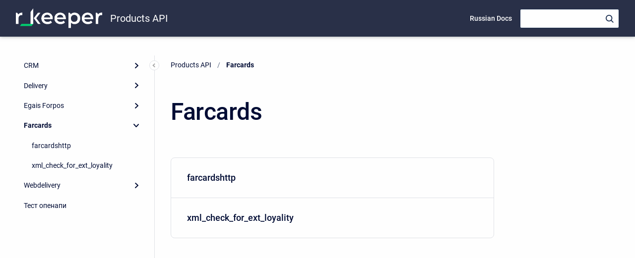

--- FILE ---
content_type: text/html;charset=utf-8
request_url: https://docs.rkeeper.com/api/farcards-37429725.html
body_size: 10954
content:


    


    
        
                                                                                                                                                    
        








            <!doctype html>
<html class="no-js"
      lang="en">

    
    

    <head>
        <meta charset="utf-8"/>
        <meta http-equiv="x-ua-compatible"
              content="ie=edge">
        <meta name="viewport"
              content="width=device-width, initial-scale=1"/>
        <meta name="theme-base-url"
              content="/api/_/0A0A68200198A875D3F6747C6DE70E9D/1758018757328">
        <meta id="atlassian-token"
              name="atlassian-token"
              content="caf8d9fd78ebc79c95338af5a1229d8d17e51d1e"/>
        <meta name="atl_token"
              content="caf8d9fd78ebc79c95338af5a1229d8d17e51d1e"/>
        <meta name="ajs-page-id"
              content="37429725"/>
        <meta name="ajs-parent-page-id"
              content="50331796">
        <meta name="ajs-space-key"
              content="API">
        <meta name="Help Center Version"
              content="1.0" />
                <meta id="confluence-base-url" name="confluence-base-url" content="https://docs.rkeeper.com">
<meta id="ajs-static-resource-url-prefix" name="ajs-static-resource-url-prefix" content="/s/-t9brow/9111/1h7j1tb/_">
<meta id="confluence-context-path" name="confluence-context-path" content="">
<meta id="ajs-enabled-dark-features" name="ajs-enabled-dark-features" content="site-wide.shared-drafts,confluence.view.edit.transition,confluence.attachments.bulk.delete,confluence-inline-comments-resolved,http.session.registrar,theme.switcher,scope.manage.subscriptions,atlassian.cdn.static.assets,confluence.efi.onboarding.rich.space.content,file-annotations,crowd.sync.nested.groups.group.membership.changes.batching.enabled,atlassian.webresource.performance.tracking.disable,confluence.page.readtime,atlassian.authentication.sso.fallback.to.cached.user.when.operation.failed,lucene.caching.filter,confluence.table.resizable,notification.batch,confluence-inline-comments-rich-editor,confluence.copy-heading-link,site-wide.synchrony.opt-in,atlassian.webresource.twophase.js.i18n.disabled,confluence.edit.wordcount,gatekeeper-ui-v2,confluence.search.improvements.ranking,crowd.event.transformer.directory.manager.cache,mobile.supported.version,crowd.sync.delete.user.memberships.batching.enabled,confluence.dark.theme.text.colors,quick-reload-inline-comments-flags,cql.search.screen,clc.quick.create,nps.survey.inline.dialog,confluence.efi.onboarding.new.templates,pdf-preview,com.atlassian.analytics.essential.supported,confluence.retention.rules.trash.fast.removal,previews.sharing,previews.versions,collaborative-audit-log,confluence.reindex.improvements,previews.conversion-service,atlassian.servlet.filter.default.to.licensed.access.enabled,read.only.mode,graphql,benefits.modal,previews.trigger-all-file-types,AsyncReplicationCache,attachment.extracted.text.extractor,confluence.readable.url,previews.sharing.pushstate,tc.tacca.dacca,confluence.reindex.audit,atlassian.rest.default.to.licensed.access.enabled,confluence.retention.rules.version.fast.removal,confluence.denormalisedpermissions,file-annotations.likes,v2.content.name.searcher,confluence.reindex.spaces,confluence.fast-xml-backup-restore,embedded.crowd.directory.azuread.enabled,pulp,confluence-inline-comments,confluence-inline-comments-dangling-comment,confluence.retention.rules">
<meta id="ajs-context-path" name="ajs-context-path" content="">
<meta id="ajs-base-url" name="ajs-base-url" content="https://docs.rkeeper.com">
<meta id="ajs-user-locale" name="ajs-user-locale" content="en_GB">


                    <meta name="scrollSearch" content="false"/>
        
                

                
                
        

                
        
        
        
        
        
        
        
        
        
        
        <script>
window.WRM=window.WRM||{};window.WRM._unparsedData=window.WRM._unparsedData||{};window.WRM._unparsedErrors=window.WRM._unparsedErrors||{};
WRM._unparsedData["com.atlassian.applinks.applinks-plugin:applinks-common-exported.entity-types"]="{\u0022singular\u0022:{\u0022refapp.charlie\u0022:\u0022Charlie\u0022,\u0022fecru.project\u0022:\u0022Crucible Project\u0022,\u0022fecru.repository\u0022:\u0022FishEye Repository\u0022,\u0022stash.project\u0022:\u0022Stash Project\u0022,\u0022generic.entity\u0022:\u0022Generic Project\u0022,\u0022confluence.space\u0022:\u0022Confluence Space\u0022,\u0022bamboo.project\u0022:\u0022Bamboo Project\u0022,\u0022jira.project\u0022:\u0022Jira Project\u0022},\u0022plural\u0022:{\u0022refapp.charlie\u0022:\u0022Charlies\u0022,\u0022fecru.project\u0022:\u0022Crucible Projects\u0022,\u0022fecru.repository\u0022:\u0022FishEye Repositories\u0022,\u0022stash.project\u0022:\u0022Stash Projects\u0022,\u0022generic.entity\u0022:\u0022Generic Projects\u0022,\u0022confluence.space\u0022:\u0022Confluence Spaces\u0022,\u0022bamboo.project\u0022:\u0022Bamboo Projects\u0022,\u0022jira.project\u0022:\u0022Jira Projects\u0022}}";
WRM._unparsedData["com.atlassian.plugins.atlassian-plugins-webresource-plugin:context-path.context-path"]="\u0022\u0022";
WRM._unparsedData["confluence.macro.metadata.provider:macro-browser-metadata-resources.macro-meta-client-cache-key"]="\u00221755265414093\u0022";
WRM._unparsedData["com.atlassian.applinks.applinks-plugin:applinks-common-exported.authentication-types"]="{\u0022com.atlassian.applinks.api.auth.types.BasicAuthenticationProvider\u0022:\u0022Basic Access\u0022,\u0022com.atlassian.applinks.api.auth.types.TrustedAppsAuthenticationProvider\u0022:\u0022Trusted Applications\u0022,\u0022com.atlassian.applinks.api.auth.types.CorsAuthenticationProvider\u0022:\u0022CORS\u0022,\u0022com.atlassian.applinks.api.auth.types.OAuthAuthenticationProvider\u0022:\u0022OAuth\u0022,\u0022com.atlassian.applinks.api.auth.types.TwoLeggedOAuthAuthenticationProvider\u0022:\u0022OAuth\u0022,\u0022com.atlassian.applinks.api.auth.types.TwoLeggedOAuthWithImpersonationAuthenticationProvider\u0022:\u0022OAuth\u0022,\u0022com.atlassian.applinks.api.auth.types.ThreeLeggedOAuth2AuthenticationProvider\u0022:\u0022OAuth 2.0\u0022}";
WRM._unparsedData["com.atlassian.applinks.applinks-plugin:applinks-common-exported.applinks-types"]="{\u0022crowd\u0022:\u0022Crowd\u0022,\u0022confluence\u0022:\u0022Confluence\u0022,\u0022fecru\u0022:\u0022FishEye / Crucible\u0022,\u0022stash\u0022:\u0022Stash\u0022,\u0022jiraMobile\u0022:\u0022Jira DC Mobile Application\u0022,\u0022jira\u0022:\u0022Jira\u0022,\u0022refapp\u0022:\u0022Reference Application\u0022,\u0022bamboo\u0022:\u0022Bamboo\u0022,\u0022confluenceMobile\u0022:\u0022Confluence DC Mobile Application\u0022,\u0022generic\u0022:\u0022Generic Application\u0022}";
WRM._unparsedData["com.atlassian.applinks.applinks-plugin:applinks-common-exported.applinks-help-paths"]="{\u0022entries\u0022:{\u0022applinks.docs.root\u0022:\u0022https://confluence.atlassian.com/display/APPLINKS-101/\u0022,\u0022applinks.docs.diagnostics.troubleshoot.sslunmatched\u0022:\u0022SSL+and+application+link+troubleshooting+guide\u0022,\u0022applinks.docs.diagnostics.troubleshoot.oauthsignatureinvalid\u0022:\u0022OAuth+troubleshooting+guide\u0022,\u0022applinks.docs.diagnostics.troubleshoot.oauthtimestamprefused\u0022:\u0022OAuth+troubleshooting+guide\u0022,\u0022applinks.docs.delete.entity.link\u0022:\u0022Create+links+between+projects\u0022,\u0022applinks.docs.adding.application.link\u0022:\u0022Link+Atlassian+applications+to+work+together\u0022,\u0022applinks.docs.administration.guide\u0022:\u0022Application+Links+Documentation\u0022,\u0022applinks.docs.oauth.security\u0022:\u0022OAuth+security+for+application+links\u0022,\u0022applinks.docs.troubleshoot.application.links\u0022:\u0022Troubleshoot+application+links\u0022,\u0022applinks.docs.diagnostics.troubleshoot.unknownerror\u0022:\u0022Network+and+connectivity+troubleshooting+guide\u0022,\u0022applinks.docs.configuring.auth.trusted.apps\u0022:\u0022Configuring+Trusted+Applications+authentication+for+an+application+link\u0022,\u0022applinks.docs.diagnostics.troubleshoot.authlevelunsupported\u0022:\u0022OAuth+troubleshooting+guide\u0022,\u0022applinks.docs.diagnostics.troubleshoot.ssluntrusted\u0022:\u0022SSL+and+application+link+troubleshooting+guide\u0022,\u0022applinks.docs.diagnostics.troubleshoot.unknownhost\u0022:\u0022Network+and+connectivity+troubleshooting+guide\u0022,\u0022applinks.docs.delete.application.link\u0022:\u0022Link+Atlassian+applications+to+work+together\u0022,\u0022applinks.docs.adding.project.link\u0022:\u0022Configuring+Project+links+across+Applications\u0022,\u0022applinks.docs.link.applications\u0022:\u0022Link+Atlassian+applications+to+work+together\u0022,\u0022applinks.docs.diagnostics.troubleshoot.oauthproblem\u0022:\u0022OAuth+troubleshooting+guide\u0022,\u0022applinks.docs.diagnostics.troubleshoot.migration\u0022:\u0022Update+application+links+to+use+OAuth\u0022,\u0022applinks.docs.relocate.application.link\u0022:\u0022Link+Atlassian+applications+to+work+together\u0022,\u0022applinks.docs.administering.entity.links\u0022:\u0022Create+links+between+projects\u0022,\u0022applinks.docs.upgrade.application.link\u0022:\u0022OAuth+security+for+application+links\u0022,\u0022applinks.docs.diagnostics.troubleshoot.connectionrefused\u0022:\u0022Network+and+connectivity+troubleshooting+guide\u0022,\u0022applinks.docs.configuring.auth.oauth\u0022:\u0022OAuth+security+for+application+links\u0022,\u0022applinks.docs.insufficient.remote.permission\u0022:\u0022OAuth+security+for+application+links\u0022,\u0022applinks.docs.configuring.application.link.auth\u0022:\u0022OAuth+security+for+application+links\u0022,\u0022applinks.docs.diagnostics\u0022:\u0022Application+links+diagnostics\u0022,\u0022applinks.docs.configured.authentication.types\u0022:\u0022OAuth+security+for+application+links\u0022,\u0022applinks.docs.adding.entity.link\u0022:\u0022Create+links+between+projects\u0022,\u0022applinks.docs.diagnostics.troubleshoot.unexpectedresponse\u0022:\u0022Network+and+connectivity+troubleshooting+guide\u0022,\u0022applinks.docs.configuring.auth.basic\u0022:\u0022Configuring+Basic+HTTP+Authentication+for+an+Application+Link\u0022,\u0022applinks.docs.diagnostics.troubleshoot.authlevelmismatch\u0022:\u0022OAuth+troubleshooting+guide\u0022}}";
WRM._unparsedData["com.atlassian.confluence.plugins.confluence-feature-discovery-plugin:confluence-feature-discovery-plugin-resources.test-mode"]="false";
if(window.WRM._dataArrived)window.WRM._dataArrived();</script>
<script src="/s/d0755a7591cc051cfc2b3c7143e2d055-CDN/-t9brow/9111/1h7j1tb/23ac5376a0a8da2f945c490ae9233956/_/download/contextbatch/js/_super/batch.js?locale=en-GB" data-wrm-key="_super" data-wrm-batch-type="context" data-initially-rendered></script>
<script src="/s/1e63ca2dfd5c98a985a2666a6b9c16a0-CDN/-t9brow/9111/1h7j1tb/19e55bce09b0ae93a22a2b93e86787c3/_/download/contextbatch/js/viewcontent,-_super/batch.js?highlightactions=true&amp;locale=en-GB" data-wrm-key="viewcontent,-_super" data-wrm-batch-type="context" data-initially-rendered></script>
<script src="/s/d41d8cd98f00b204e9800998ecf8427e-CDN/-t9brow/9111/1h7j1tb/19.2.26/_/download/batch/confluence.extra.jira:amd-support/confluence.extra.jira:amd-support.js" data-wrm-key="confluence.extra.jira:amd-support" data-wrm-batch-type="resource" data-initially-rendered></script>
<script src="/s/d41d8cd98f00b204e9800998ecf8427e-CDN/-t9brow/9111/1h7j1tb/10.1.13/_/download/batch/com.atlassian.applinks.applinks-plugin:lodash-amd/com.atlassian.applinks.applinks-plugin:lodash-amd.js" data-wrm-key="com.atlassian.applinks.applinks-plugin:lodash-amd" data-wrm-batch-type="resource" data-initially-rendered></script>
<script src="/s/d41d8cd98f00b204e9800998ecf8427e-CDN/-t9brow/9111/1h7j1tb/10.1.13/_/download/batch/com.atlassian.applinks.applinks-plugin:applinks-lib/com.atlassian.applinks.applinks-plugin:applinks-lib.js" data-wrm-key="com.atlassian.applinks.applinks-plugin:applinks-lib" data-wrm-batch-type="resource" data-initially-rendered></script>
<script src="/s/d88dbc786a024c3753444fac340cb2a7-CDN/-t9brow/9111/1h7j1tb/10.1.13/_/download/batch/com.atlassian.applinks.applinks-plugin:applinks-common-exported/com.atlassian.applinks.applinks-plugin:applinks-common-exported.js?locale=en-GB" data-wrm-key="com.atlassian.applinks.applinks-plugin:applinks-common-exported" data-wrm-batch-type="resource" data-initially-rendered></script>
<script src="/s/d88dbc786a024c3753444fac340cb2a7-CDN/-t9brow/9111/1h7j1tb/9.12.11/_/download/batch/com.atlassian.auiplugin:split_aui.core/com.atlassian.auiplugin:split_aui.core.js?locale=en-GB" data-wrm-key="com.atlassian.auiplugin:split_aui.core" data-wrm-batch-type="resource" data-initially-rendered></script>
<script src="/s/d88dbc786a024c3753444fac340cb2a7-CDN/-t9brow/9111/1h7j1tb/10.1.13/_/download/batch/com.atlassian.applinks.applinks-plugin:applinks-util-js/com.atlassian.applinks.applinks-plugin:applinks-util-js.js?locale=en-GB" data-wrm-key="com.atlassian.applinks.applinks-plugin:applinks-util-js" data-wrm-batch-type="resource" data-initially-rendered></script>
<script src="/s/d88dbc786a024c3753444fac340cb2a7-CDN/-t9brow/9111/1h7j1tb/10.1.13/_/download/batch/com.atlassian.applinks.applinks-plugin:feature-oauth-dance/com.atlassian.applinks.applinks-plugin:feature-oauth-dance.js?locale=en-GB" data-wrm-key="com.atlassian.applinks.applinks-plugin:feature-oauth-dance" data-wrm-batch-type="resource" data-initially-rendered></script>
<script src="/s/d41d8cd98f00b204e9800998ecf8427e-CDN/-t9brow/9111/1h7j1tb/10.1.13/_/download/batch/com.atlassian.applinks.applinks-plugin:applinks-oauth-ui/com.atlassian.applinks.applinks-plugin:applinks-oauth-ui.js" data-wrm-key="com.atlassian.applinks.applinks-plugin:applinks-oauth-ui" data-wrm-batch-type="resource" data-initially-rendered></script>
<script src="/s/d88dbc786a024c3753444fac340cb2a7-CDN/-t9brow/9111/1h7j1tb/19.2.26/_/download/batch/confluence.extra.jira:common/confluence.extra.jira:common.js?locale=en-GB" data-wrm-key="confluence.extra.jira:common" data-wrm-batch-type="resource" data-initially-rendered></script>
<script src="/s/d41d8cd98f00b204e9800998ecf8427e-CDN/-t9brow/9111/1h7j1tb/19.2.26/_/download/batch/confluence.extra.jira:jira-issues-view-mode-async-resource/confluence.extra.jira:jira-issues-view-mode-async-resource.js" data-wrm-key="confluence.extra.jira:jira-issues-view-mode-async-resource" data-wrm-batch-type="resource" data-initially-rendered></script>
<script src="/s/d88dbc786a024c3753444fac340cb2a7-CDN/-t9brow/9111/1h7j1tb/9.12.11/_/download/batch/com.atlassian.auiplugin:split_aui.page.iconography/com.atlassian.auiplugin:split_aui.page.iconography.js?locale=en-GB" data-wrm-key="com.atlassian.auiplugin:split_aui.page.iconography" data-wrm-batch-type="resource" data-initially-rendered></script>
<script src="/s/d88dbc786a024c3753444fac340cb2a7-CDN/-t9brow/9111/1h7j1tb/19.2.26/_/download/batch/confluence.extra.jira:jira-issues-view-mode-resources/confluence.extra.jira:jira-issues-view-mode-resources.js?locale=en-GB" data-wrm-key="confluence.extra.jira:jira-issues-view-mode-resources" data-wrm-batch-type="resource" data-initially-rendered></script>
<script src="/s/d88dbc786a024c3753444fac340cb2a7-CDN/-t9brow/9111/1h7j1tb/19.2.26/_/download/batch/confluence.extra.jira:web-resources/confluence.extra.jira:web-resources.js?locale=en-GB" data-wrm-key="confluence.extra.jira:web-resources" data-wrm-batch-type="resource" data-initially-rendered></script>
<script src="/s/d41d8cd98f00b204e9800998ecf8427e-CDN/-t9brow/9111/1h7j1tb/19.2.34/_/download/batch/com.atlassian.confluence.plugins.confluence-previews:mediaviewer-core/com.atlassian.confluence.plugins.confluence-previews:mediaviewer-core.js" data-wrm-key="com.atlassian.confluence.plugins.confluence-previews:mediaviewer-core" data-wrm-batch-type="resource" data-initially-rendered></script>
<script src="/s/d88dbc786a024c3753444fac340cb2a7-CDN/-t9brow/9111/1h7j1tb/19.2.34/_/download/batch/com.atlassian.confluence.plugins.confluence-previews:confluence-previews-js/com.atlassian.confluence.plugins.confluence-previews:confluence-previews-js.js?locale=en-GB" data-wrm-key="com.atlassian.confluence.plugins.confluence-previews:confluence-previews-js" data-wrm-batch-type="resource" data-initially-rendered></script>
<script src="/s/d88dbc786a024c3753444fac340cb2a7-CDN/-t9brow/9111/1h7j1tb/9.12.11/_/download/batch/com.atlassian.auiplugin:split_aui.splitchunk.vendors--901bedc195/com.atlassian.auiplugin:split_aui.splitchunk.vendors--901bedc195.js?locale=en-GB" data-wrm-key="com.atlassian.auiplugin:split_aui.splitchunk.vendors--901bedc195" data-wrm-batch-type="resource" data-initially-rendered></script>
<script src="/s/d88dbc786a024c3753444fac340cb2a7-CDN/-t9brow/9111/1h7j1tb/9.12.11/_/download/batch/com.atlassian.auiplugin:split_jquery.ui.position/com.atlassian.auiplugin:split_jquery.ui.position.js?locale=en-GB" data-wrm-key="com.atlassian.auiplugin:split_jquery.ui.position" data-wrm-batch-type="resource" data-initially-rendered></script>
<script src="/s/d88dbc786a024c3753444fac340cb2a7-CDN/-t9brow/9111/1h7j1tb/9.12.11/_/download/batch/com.atlassian.auiplugin:split_aui.splitchunk.vendors--d30d262cc0/com.atlassian.auiplugin:split_aui.splitchunk.vendors--d30d262cc0.js?locale=en-GB" data-wrm-key="com.atlassian.auiplugin:split_aui.splitchunk.vendors--d30d262cc0" data-wrm-batch-type="resource" data-initially-rendered></script>
<script src="/s/d88dbc786a024c3753444fac340cb2a7-CDN/-t9brow/9111/1h7j1tb/9.12.11/_/download/batch/com.atlassian.auiplugin:split_jquery.ui.droppable/com.atlassian.auiplugin:split_jquery.ui.droppable.js?locale=en-GB" data-wrm-key="com.atlassian.auiplugin:split_jquery.ui.droppable" data-wrm-batch-type="resource" data-initially-rendered></script>
<script src="/s/d88dbc786a024c3753444fac340cb2a7-CDN/-t9brow/9111/1h7j1tb/9.12.11/_/download/batch/com.atlassian.auiplugin:split_aui.splitchunk.vendors--4a3ab9ef75/com.atlassian.auiplugin:split_aui.splitchunk.vendors--4a3ab9ef75.js?locale=en-GB" data-wrm-key="com.atlassian.auiplugin:split_aui.splitchunk.vendors--4a3ab9ef75" data-wrm-batch-type="resource" data-initially-rendered></script>
<script src="/s/d88dbc786a024c3753444fac340cb2a7-CDN/-t9brow/9111/1h7j1tb/9.12.11/_/download/batch/com.atlassian.auiplugin:split_jquery.ui.resizable/com.atlassian.auiplugin:split_jquery.ui.resizable.js?locale=en-GB" data-wrm-key="com.atlassian.auiplugin:split_jquery.ui.resizable" data-wrm-batch-type="resource" data-initially-rendered></script>
<script src="/s/d88dbc786a024c3753444fac340cb2a7-CDN/-t9brow/9111/1h7j1tb/9.12.11/_/download/batch/com.atlassian.auiplugin:split_aui.splitchunk.vendors--3442b04575/com.atlassian.auiplugin:split_aui.splitchunk.vendors--3442b04575.js?locale=en-GB" data-wrm-key="com.atlassian.auiplugin:split_aui.splitchunk.vendors--3442b04575" data-wrm-batch-type="resource" data-initially-rendered></script>
<script src="/s/d88dbc786a024c3753444fac340cb2a7-CDN/-t9brow/9111/1h7j1tb/9.12.11/_/download/batch/com.atlassian.auiplugin:split_jquery.ui.selectable/com.atlassian.auiplugin:split_jquery.ui.selectable.js?locale=en-GB" data-wrm-key="com.atlassian.auiplugin:split_jquery.ui.selectable" data-wrm-batch-type="resource" data-initially-rendered></script>
<script src="/s/d88dbc786a024c3753444fac340cb2a7-CDN/-t9brow/9111/1h7j1tb/19.2.23/_/download/batch/com.atlassian.confluence.plugins.confluence-editor-plugin:split_vendors~core~page-editor-quit-dialog/com.atlassian.confluence.plugins.confluence-editor-plugin:split_vendors~core~page-editor-quit-dialog.js?locale=en-GB" data-wrm-key="com.atlassian.confluence.plugins.confluence-editor-plugin:split_vendors~core~page-editor-quit-dialog" data-wrm-batch-type="resource" data-initially-rendered></script>
<script src="/s/d88dbc786a024c3753444fac340cb2a7-CDN/-t9brow/9111/1h7j1tb/19.2.23/_/download/batch/com.atlassian.confluence.plugins.confluence-editor-plugin:split_vendors~core/com.atlassian.confluence.plugins.confluence-editor-plugin:split_vendors~core.js?locale=en-GB" data-wrm-key="com.atlassian.confluence.plugins.confluence-editor-plugin:split_vendors~core" data-wrm-batch-type="resource" data-initially-rendered></script>
<script src="/s/d88dbc786a024c3753444fac340cb2a7-CDN/-t9brow/9111/1h7j1tb/19.2.23/_/download/batch/com.atlassian.confluence.plugins.confluence-editor-plugin:split_core~page-editor-quit-dialog/com.atlassian.confluence.plugins.confluence-editor-plugin:split_core~page-editor-quit-dialog.js?locale=en-GB" data-wrm-key="com.atlassian.confluence.plugins.confluence-editor-plugin:split_core~page-editor-quit-dialog" data-wrm-batch-type="resource" data-initially-rendered></script>
<script src="/s/d88dbc786a024c3753444fac340cb2a7-CDN/-t9brow/9111/1h7j1tb/9.2.7/_/download/batch/com.atlassian.confluence.editor:editor-internationalisation/com.atlassian.confluence.editor:editor-internationalisation.js?locale=en-GB" data-wrm-key="com.atlassian.confluence.editor:editor-internationalisation" data-wrm-batch-type="resource" data-initially-rendered></script>
<script src="/s/d41d8cd98f00b204e9800998ecf8427e-CDN/-t9brow/9111/1h7j1tb/19.2.25/_/download/batch/com.atlassian.confluence.plugins.confluence-frontend:dictionary/com.atlassian.confluence.plugins.confluence-frontend:dictionary.js" data-wrm-key="com.atlassian.confluence.plugins.confluence-frontend:dictionary" data-wrm-batch-type="resource" data-initially-rendered></script>
<script src="/s/d41d8cd98f00b204e9800998ecf8427e-CDN/-t9brow/9111/1h7j1tb/19.2.25/_/download/batch/com.atlassian.confluence.plugins.confluence-frontend:macro-js-overrides/com.atlassian.confluence.plugins.confluence-frontend:macro-js-overrides.js" data-wrm-key="com.atlassian.confluence.plugins.confluence-frontend:macro-js-overrides" data-wrm-batch-type="resource" data-initially-rendered></script>
<script src="/s/d88dbc786a024c3753444fac340cb2a7-CDN/-t9brow/9111/1h7j1tb/19.2.25/_/download/batch/com.atlassian.confluence.plugins.confluence-ui-components:space-picker/com.atlassian.confluence.plugins.confluence-ui-components:space-picker.js?locale=en-GB" data-wrm-key="com.atlassian.confluence.plugins.confluence-ui-components:space-picker" data-wrm-batch-type="resource" data-initially-rendered></script>
<script src="/s/d88dbc786a024c3753444fac340cb2a7-CDN/-t9brow/9111/1h7j1tb/9.12.11/_/download/batch/com.atlassian.auiplugin:split_aui.splitchunk.vendors--e6639db5ee/com.atlassian.auiplugin:split_aui.splitchunk.vendors--e6639db5ee.js?locale=en-GB" data-wrm-key="com.atlassian.auiplugin:split_aui.splitchunk.vendors--e6639db5ee" data-wrm-batch-type="resource" data-initially-rendered></script>
<script src="/s/d88dbc786a024c3753444fac340cb2a7-CDN/-t9brow/9111/1h7j1tb/9.12.11/_/download/batch/com.atlassian.auiplugin:split_aui.splitchunk.vendors--7a9616a1ab/com.atlassian.auiplugin:split_aui.splitchunk.vendors--7a9616a1ab.js?locale=en-GB" data-wrm-key="com.atlassian.auiplugin:split_aui.splitchunk.vendors--7a9616a1ab" data-wrm-batch-type="resource" data-initially-rendered></script>
<script src="/s/d88dbc786a024c3753444fac340cb2a7-CDN/-t9brow/9111/1h7j1tb/9.12.11/_/download/batch/com.atlassian.auiplugin:split_aui.component.form.date-select/com.atlassian.auiplugin:split_aui.component.form.date-select.js?locale=en-GB" data-wrm-key="com.atlassian.auiplugin:split_aui.component.form.date-select" data-wrm-batch-type="resource" data-initially-rendered></script>
<script src="/s/d88dbc786a024c3753444fac340cb2a7-CDN/-t9brow/9111/1h7j1tb/19.2.25/_/download/batch/com.atlassian.confluence.plugins.confluence-frontend:date-picker/com.atlassian.confluence.plugins.confluence-frontend:date-picker.js?locale=en-GB" data-wrm-key="com.atlassian.confluence.plugins.confluence-frontend:date-picker" data-wrm-batch-type="resource" data-initially-rendered></script>
<script src="/s/d88dbc786a024c3753444fac340cb2a7-CDN/-t9brow/9111/1h7j1tb/9.12.11/_/download/batch/com.atlassian.auiplugin:split_aui.splitchunk.vendors--2c9afa705d/com.atlassian.auiplugin:split_aui.splitchunk.vendors--2c9afa705d.js?locale=en-GB" data-wrm-key="com.atlassian.auiplugin:split_aui.splitchunk.vendors--2c9afa705d" data-wrm-batch-type="resource" data-initially-rendered></script>
<script src="/s/d88dbc786a024c3753444fac340cb2a7-CDN/-t9brow/9111/1h7j1tb/9.12.11/_/download/batch/com.atlassian.auiplugin:split_aui.component.form.select2/com.atlassian.auiplugin:split_aui.component.form.select2.js?locale=en-GB" data-wrm-key="com.atlassian.auiplugin:split_aui.component.form.select2" data-wrm-batch-type="resource" data-initially-rendered></script>
<script src="/s/d88dbc786a024c3753444fac340cb2a7-CDN/-t9brow/9111/1h7j1tb/19.2.25/_/download/batch/com.atlassian.confluence.plugins.confluence-ui-components:confluence-select/com.atlassian.confluence.plugins.confluence-ui-components:confluence-select.js?locale=en-GB" data-wrm-key="com.atlassian.confluence.plugins.confluence-ui-components:confluence-select" data-wrm-batch-type="resource" data-initially-rendered></script>
<script src="/s/33f0f50622041cd74550412238b7179e-CDN/-t9brow/9111/1h7j1tb/19.2.25/_/download/batch/com.atlassian.confluence.plugins.confluence-ui-components:space-page-picker/com.atlassian.confluence.plugins.confluence-ui-components:space-page-picker.js?locale=en-GB" data-wrm-key="com.atlassian.confluence.plugins.confluence-ui-components:space-page-picker" data-wrm-batch-type="resource" data-initially-rendered></script>
<script src="/s/d88dbc786a024c3753444fac340cb2a7-CDN/-t9brow/9111/1h7j1tb/19.2.25/_/download/batch/com.atlassian.confluence.plugins.confluence-ui-components:page-picker/com.atlassian.confluence.plugins.confluence-ui-components:page-picker.js?locale=en-GB" data-wrm-key="com.atlassian.confluence.plugins.confluence-ui-components:page-picker" data-wrm-batch-type="resource" data-initially-rendered></script>
<script src="/s/33f0f50622041cd74550412238b7179e-CDN/-t9brow/9111/1h7j1tb/19.2.25/_/download/batch/com.atlassian.confluence.plugins.confluence-ui-components:label-picker/com.atlassian.confluence.plugins.confluence-ui-components:label-picker.js?locale=en-GB" data-wrm-key="com.atlassian.confluence.plugins.confluence-ui-components:label-picker" data-wrm-batch-type="resource" data-initially-rendered></script>
<script src="/s/d88dbc786a024c3753444fac340cb2a7-CDN/-t9brow/9111/1h7j1tb/19.2.25/_/download/batch/com.atlassian.confluence.plugins.confluence-ui-components:include-exclude-picker/com.atlassian.confluence.plugins.confluence-ui-components:include-exclude-picker.js?locale=en-GB" data-wrm-key="com.atlassian.confluence.plugins.confluence-ui-components:include-exclude-picker" data-wrm-batch-type="resource" data-initially-rendered></script>
<script src="/s/33f0f50622041cd74550412238b7179e-CDN/-t9brow/9111/1h7j1tb/19.2.25/_/download/batch/com.atlassian.confluence.plugins.confluence-ui-components:user-group-select2/com.atlassian.confluence.plugins.confluence-ui-components:user-group-select2.js?locale=en-GB" data-wrm-key="com.atlassian.confluence.plugins.confluence-ui-components:user-group-select2" data-wrm-batch-type="resource" data-initially-rendered></script>
<script src="/s/33f0f50622041cd74550412238b7179e-CDN/-t9brow/9111/1h7j1tb/19.2.25/_/download/batch/com.atlassian.confluence.plugins.confluence-ui-components:cql/com.atlassian.confluence.plugins.confluence-ui-components:cql.js?locale=en-GB" data-wrm-key="com.atlassian.confluence.plugins.confluence-ui-components:cql" data-wrm-batch-type="resource" data-initially-rendered></script>
<script src="/s/33f0f50622041cd74550412238b7179e-CDN/-t9brow/9111/1h7j1tb/19.2.20/_/download/batch/com.atlassian.confluence.plugins.confluence-create-content-plugin:user-select2/com.atlassian.confluence.plugins.confluence-create-content-plugin:user-select2.js?locale=en-GB" data-wrm-key="com.atlassian.confluence.plugins.confluence-create-content-plugin:user-select2" data-wrm-batch-type="resource" data-initially-rendered></script>
<script src="/s/d88dbc786a024c3753444fac340cb2a7-CDN/-t9brow/9111/1h7j1tb/19.2.25/_/download/batch/com.atlassian.confluence.plugins.confluence-frontend:split_vendors~color-scheme~render-benefits-modal~theme-switcher~theme-switcher-listener~theme-switcher-loader/com.atlassian.confluence.plugins.confluence-frontend:split_vendors~color-scheme~render-benefits-modal~theme-switcher~theme-switcher-listener~theme-switcher-loader.js?locale=en-GB" data-wrm-key="com.atlassian.confluence.plugins.confluence-frontend:split_vendors~color-scheme~render-benefits-modal~theme-switcher~theme-switcher-listener~theme-switcher-loader" data-wrm-batch-type="resource" data-initially-rendered></script>
<script src="/s/d88dbc786a024c3753444fac340cb2a7-CDN/-t9brow/9111/1h7j1tb/19.2.25/_/download/batch/com.atlassian.confluence.plugins.confluence-frontend:split_vendors~color-scheme~theme-switcher~theme-switcher-listener~theme-switcher-loader/com.atlassian.confluence.plugins.confluence-frontend:split_vendors~color-scheme~theme-switcher~theme-switcher-listener~theme-switcher-loader.js?locale=en-GB" data-wrm-key="com.atlassian.confluence.plugins.confluence-frontend:split_vendors~color-scheme~theme-switcher~theme-switcher-listener~theme-switcher-loader" data-wrm-batch-type="resource" data-initially-rendered></script>
<script src="/s/d88dbc786a024c3753444fac340cb2a7-CDN/-t9brow/9111/1h7j1tb/19.2.25/_/download/batch/com.atlassian.confluence.plugins.confluence-frontend:split_vendors~render-benefits-modal~theme-switcher~theme-switcher-listener~theme-switcher-loader/com.atlassian.confluence.plugins.confluence-frontend:split_vendors~render-benefits-modal~theme-switcher~theme-switcher-listener~theme-switcher-loader.js?locale=en-GB" data-wrm-key="com.atlassian.confluence.plugins.confluence-frontend:split_vendors~render-benefits-modal~theme-switcher~theme-switcher-listener~theme-switcher-loader" data-wrm-batch-type="resource" data-initially-rendered></script>
<script src="/s/d88dbc786a024c3753444fac340cb2a7-CDN/-t9brow/9111/1h7j1tb/19.2.25/_/download/batch/com.atlassian.confluence.plugins.confluence-frontend:split_vendors~theme-switcher~theme-switcher-listener~theme-switcher-loader/com.atlassian.confluence.plugins.confluence-frontend:split_vendors~theme-switcher~theme-switcher-listener~theme-switcher-loader.js?locale=en-GB" data-wrm-key="com.atlassian.confluence.plugins.confluence-frontend:split_vendors~theme-switcher~theme-switcher-listener~theme-switcher-loader" data-wrm-batch-type="resource" data-initially-rendered></script>
<script src="/s/d88dbc786a024c3753444fac340cb2a7-CDN/-t9brow/9111/1h7j1tb/19.2.25/_/download/batch/com.atlassian.confluence.plugins.confluence-super-batch:split_vendors~react-dom~react-dom-client/com.atlassian.confluence.plugins.confluence-super-batch:split_vendors~react-dom~react-dom-client.js?locale=en-GB" data-wrm-key="com.atlassian.confluence.plugins.confluence-super-batch:split_vendors~react-dom~react-dom-client" data-wrm-batch-type="resource" data-initially-rendered></script>
<script src="/s/d88dbc786a024c3753444fac340cb2a7-CDN/-t9brow/9111/1h7j1tb/19.2.25/_/download/batch/com.atlassian.confluence.plugins.confluence-super-batch:split_react-dom/com.atlassian.confluence.plugins.confluence-super-batch:split_react-dom.js?locale=en-GB" data-wrm-key="com.atlassian.confluence.plugins.confluence-super-batch:split_react-dom" data-wrm-batch-type="resource" data-initially-rendered></script>
<script src="/s/d88dbc786a024c3753444fac340cb2a7-CDN/-t9brow/9111/1h7j1tb/19.2.25/_/download/batch/com.atlassian.confluence.plugins.confluence-frontend:split_color-scheme~render-benefits-modal~theme-switcher~theme-switcher-listener~theme-switcher-loader/com.atlassian.confluence.plugins.confluence-frontend:split_color-scheme~render-benefits-modal~theme-switcher~theme-switcher-listener~theme-switcher-loader.js?locale=en-GB" data-wrm-key="com.atlassian.confluence.plugins.confluence-frontend:split_color-scheme~render-benefits-modal~theme-switcher~theme-switcher-listener~theme-switcher-loader" data-wrm-batch-type="resource" data-initially-rendered></script>
<script src="/s/d88dbc786a024c3753444fac340cb2a7-CDN/-t9brow/9111/1h7j1tb/19.2.25/_/download/batch/com.atlassian.confluence.plugins.confluence-frontend:split_copy-heading-link~render-benefits-modal~theme-switcher~theme-switcher-loader/com.atlassian.confluence.plugins.confluence-frontend:split_copy-heading-link~render-benefits-modal~theme-switcher~theme-switcher-loader.js?locale=en-GB" data-wrm-key="com.atlassian.confluence.plugins.confluence-frontend:split_copy-heading-link~render-benefits-modal~theme-switcher~theme-switcher-loader" data-wrm-batch-type="resource" data-initially-rendered></script>
<script src="/s/d88dbc786a024c3753444fac340cb2a7-CDN/-t9brow/9111/1h7j1tb/19.2.25/_/download/batch/com.atlassian.confluence.plugins.confluence-frontend:split_theme-switcher~theme-switcher-loader/com.atlassian.confluence.plugins.confluence-frontend:split_theme-switcher~theme-switcher-loader.js?locale=en-GB" data-wrm-key="com.atlassian.confluence.plugins.confluence-frontend:split_theme-switcher~theme-switcher-loader" data-wrm-batch-type="resource" data-initially-rendered></script>
<script src="/s/d88dbc786a024c3753444fac340cb2a7-CDN/-t9brow/9111/1h7j1tb/19.2.25/_/download/batch/com.atlassian.confluence.plugins.confluence-frontend:split_theme-switcher/com.atlassian.confluence.plugins.confluence-frontend:split_theme-switcher.js?locale=en-GB" data-wrm-key="com.atlassian.confluence.plugins.confluence-frontend:split_theme-switcher" data-wrm-batch-type="resource" data-initially-rendered></script>
<script src="/s/33f0f50622041cd74550412238b7179e-CDN/-t9brow/9111/1h7j1tb/9.2.7/_/download/batch/com.atlassian.confluence.plugins.confluence-macro-browser:macro-browser-js/com.atlassian.confluence.plugins.confluence-macro-browser:macro-browser-js.js?locale=en-GB" data-wrm-key="com.atlassian.confluence.plugins.confluence-macro-browser:macro-browser-js" data-wrm-batch-type="resource" data-initially-rendered></script>
<script src="/s/d41d8cd98f00b204e9800998ecf8427e-CDN/-t9brow/9111/1h7j1tb/9.2.7/_/download/batch/com.atlassian.confluence.editor:attachments-insert-utils-resources/com.atlassian.confluence.editor:attachments-insert-utils-resources.js" data-wrm-key="com.atlassian.confluence.editor:attachments-insert-utils-resources" data-wrm-batch-type="resource" data-initially-rendered></script>
<script src="/s/d88dbc786a024c3753444fac340cb2a7-CDN/-t9brow/9111/1h7j1tb/19.2.25/_/download/batch/com.atlassian.confluence.plugins.confluence-frontend:split_table-styles-editor/com.atlassian.confluence.plugins.confluence-frontend:split_table-styles-editor.js?locale=en-GB" data-wrm-key="com.atlassian.confluence.plugins.confluence-frontend:split_table-styles-editor" data-wrm-batch-type="resource" data-initially-rendered></script>
<script src="/s/d41d8cd98f00b204e9800998ecf8427e-CDN/-t9brow/9111/1h7j1tb/19.2.23/_/download/batch/com.atlassian.confluence.plugins.drag-and-drop:files-upload-analytics/com.atlassian.confluence.plugins.drag-and-drop:files-upload-analytics.js" data-wrm-key="com.atlassian.confluence.plugins.drag-and-drop:files-upload-analytics" data-wrm-batch-type="resource" data-initially-rendered></script>
<script src="/s/33f0f50622041cd74550412238b7179e-CDN/-t9brow/9111/1h7j1tb/9.2.7/_/download/batch/com.atlassian.confluence.editor:panel-components/com.atlassian.confluence.editor:panel-components.js?locale=en-GB" data-wrm-key="com.atlassian.confluence.editor:panel-components" data-wrm-batch-type="resource" data-initially-rendered></script>
<script src="/s/d41d8cd98f00b204e9800998ecf8427e-CDN/-t9brow/9111/1h7j1tb/9.2.7/_/download/batch/com.atlassian.confluence.editor:collaborative-helper/com.atlassian.confluence.editor:collaborative-helper.js" data-wrm-key="com.atlassian.confluence.editor:collaborative-helper" data-wrm-batch-type="resource" data-initially-rendered></script>
<script src="/s/d88dbc786a024c3753444fac340cb2a7-CDN/-t9brow/9111/1h7j1tb/9.12.11/_/download/batch/com.atlassian.auiplugin:split_jquery.ui.keycode/com.atlassian.auiplugin:split_jquery.ui.keycode.js?locale=en-GB" data-wrm-key="com.atlassian.auiplugin:split_jquery.ui.keycode" data-wrm-batch-type="resource" data-initially-rendered></script>
<script src="/s/d88dbc786a024c3753444fac340cb2a7-CDN/-t9brow/9111/1h7j1tb/19.2.25/_/download/batch/com.atlassian.confluence.plugins.confluence-frontend:split_locale/com.atlassian.confluence.plugins.confluence-frontend:split_locale.js?locale=en-GB" data-wrm-key="com.atlassian.confluence.plugins.confluence-frontend:split_locale" data-wrm-batch-type="resource" data-initially-rendered></script>
<script src="/s/d88dbc786a024c3753444fac340cb2a7-CDN/-t9brow/9111/1h7j1tb/19.2.23/_/download/batch/com.atlassian.confluence.plugins.confluence-editor-plugin:split_core/com.atlassian.confluence.plugins.confluence-editor-plugin:split_core.js?locale=en-GB" data-wrm-key="com.atlassian.confluence.plugins.confluence-editor-plugin:split_core" data-wrm-batch-type="resource" data-initially-rendered></script>
<script src="/s/33f0f50622041cd74550412238b7179e-CDN/-t9brow/9111/1h7j1tb/19.2.34/_/download/batch/com.atlassian.confluence.plugins.confluence-previews:annotation-plugin/com.atlassian.confluence.plugins.confluence-previews:annotation-plugin.js?locale=en-GB" data-wrm-key="com.atlassian.confluence.plugins.confluence-previews:annotation-plugin" data-wrm-batch-type="resource" data-initially-rendered></script>
<script src="/s/d41d8cd98f00b204e9800998ecf8427e-CDN/-t9brow/9111/1h7j1tb/19.2.34/_/download/batch/com.atlassian.confluence.plugins.confluence-previews:minimode-plugin/com.atlassian.confluence.plugins.confluence-previews:minimode-plugin.js" data-wrm-key="com.atlassian.confluence.plugins.confluence-previews:minimode-plugin" data-wrm-batch-type="resource" data-initially-rendered></script>
<script src="/s/d41d8cd98f00b204e9800998ecf8427e-CDN/-t9brow/9111/1h7j1tb/19.2.23/_/download/batch/com.atlassian.confluence.plugins.drag-and-drop:plupload/com.atlassian.confluence.plugins.drag-and-drop:plupload.js" data-wrm-key="com.atlassian.confluence.plugins.drag-and-drop:plupload" data-wrm-batch-type="resource" data-initially-rendered></script>
<script src="/s/33f0f50622041cd74550412238b7179e-CDN/-t9brow/9111/1h7j1tb/19.2.34/_/download/batch/com.atlassian.confluence.plugins.confluence-previews:upload-plugin/com.atlassian.confluence.plugins.confluence-previews:upload-plugin.js?locale=en-GB" data-wrm-key="com.atlassian.confluence.plugins.confluence-previews:upload-plugin" data-wrm-batch-type="resource" data-initially-rendered></script>
<script src="/s/33f0f50622041cd74550412238b7179e-CDN/-t9brow/9111/1h7j1tb/19.2.34/_/download/batch/com.atlassian.confluence.plugins.confluence-previews:version-navigation-plugin/com.atlassian.confluence.plugins.confluence-previews:version-navigation-plugin.js?locale=en-GB" data-wrm-key="com.atlassian.confluence.plugins.confluence-previews:version-navigation-plugin" data-wrm-batch-type="resource" data-initially-rendered></script>
<script src="/s/d88dbc786a024c3753444fac340cb2a7-CDN/-t9brow/9111/1h7j1tb/19.2.34/_/download/batch/com.atlassian.confluence.plugins.confluence-previews:permalink-plugin/com.atlassian.confluence.plugins.confluence-previews:permalink-plugin.js?locale=en-GB" data-wrm-key="com.atlassian.confluence.plugins.confluence-previews:permalink-plugin" data-wrm-batch-type="resource" data-initially-rendered></script>
<script src="/s/33f0f50622041cd74550412238b7179e-CDN/-t9brow/9111/1h7j1tb/19.2.34/_/download/batch/com.atlassian.confluence.plugins.confluence-previews:feature-discovery-plugin/com.atlassian.confluence.plugins.confluence-previews:feature-discovery-plugin.js?locale=en-GB" data-wrm-key="com.atlassian.confluence.plugins.confluence-previews:feature-discovery-plugin" data-wrm-batch-type="resource" data-initially-rendered></script>
<script src="/s/d88dbc786a024c3753444fac340cb2a7-CDN/-t9brow/9111/1h7j1tb/19.2.25/_/download/batch/com.atlassian.confluence.plugins.share-page:share-dialog-service/com.atlassian.confluence.plugins.share-page:share-dialog-service.js?locale=en-GB" data-wrm-key="com.atlassian.confluence.plugins.share-page:share-dialog-service" data-wrm-batch-type="resource" data-initially-rendered></script>
<script src="/s/33f0f50622041cd74550412238b7179e-CDN/-t9brow/9111/1h7j1tb/19.2.34/_/download/batch/com.atlassian.confluence.plugins.confluence-previews:share-plugin/com.atlassian.confluence.plugins.confluence-previews:share-plugin.js?locale=en-GB" data-wrm-key="com.atlassian.confluence.plugins.confluence-previews:share-plugin" data-wrm-batch-type="resource" data-initially-rendered></script>
<script src="/s/d41d8cd98f00b204e9800998ecf8427e-CDN/-t9brow/9111/1h7j1tb/2.23.9/_/download/batch/com.k15t.scroll.scroll-viewport:resource-editor-resource-omitter/com.k15t.scroll.scroll-viewport:resource-editor-resource-omitter.js" data-wrm-key="com.k15t.scroll.scroll-viewport:resource-editor-resource-omitter" data-wrm-batch-type="resource" data-initially-rendered></script>
<script src="/s/d41d8cd98f00b204e9800998ecf8427e-CDN/-t9brow/9111/1h7j1tb/2.23.9/_/download/batch/com.k15t.scroll.scroll-viewport:resource-quick-reload-manager-disabler/com.k15t.scroll.scroll-viewport:resource-quick-reload-manager-disabler.js" data-wrm-key="com.k15t.scroll.scroll-viewport:resource-quick-reload-manager-disabler" data-wrm-batch-type="resource" data-initially-rendered></script>
 
                        <link rel="shortcut icon"
              href="/api/_/0A0A68200198A875D3F6747C6DE70E9D/1758018757328/favicon.png">

        <script>
            var hasCookieNotice = false;
            var usesCookieOptInStrategy = true;
            var cookieRelatedFeatures = [];

            function hasSiteViewerGivenConsentForTracking() {
                try {
                    return document.cookie.indexOf('shc-cookies=enabled') > -1;
                } catch (e) {
                    return false;
                }
            }

            function hasSiteViewerRefusedConsentForTracking() {
                try {
                    return document.cookie.indexOf('shc-cookies=disabled') > -1;
                } catch (e) {
                    return false;
                }
            }

            function areCookiesEnabled() {
                // Customer did not activate cookie notice, so we can track the site viewer.
                if (!hasCookieNotice) {
                    return true;
                }

                // Customer did activate cookie notice, but has chosen the opt in strategy.
                if (usesCookieOptInStrategy) {
                    // If the site viewer gave consent, we can enable tracking.
                    if (hasSiteViewerGivenConsentForTracking()) {
                        return true;
                    }
                } else {
                    // Customer has chosen the opt out flow, so we have to ask for consent.
                    if (!hasSiteViewerRefusedConsentForTracking()) {
                        return true;
                    }
                }

                return false;
            }

            var registerCookieRelatedFeature = function (featureFunction) {

                                                                
                if (typeof featureFunction === 'function') {
                    cookieRelatedFeatures.push(featureFunction);
                }
            }

            var initializeCookieRelatedFeatures = function () {

                                                
                if (!areCookiesEnabled()) {
                    return;
                }
                window.scrollHelpCenter.areCookiesEnabled = true;
                for (const cookieRelatedFeature of cookieRelatedFeatures) {
                    try {
                        cookieRelatedFeature();
                    } catch (e) {
                        console.error(e);
                    }
                }
            }

            var contextPath = '';

            window.scrollHelpCenter = {
                currentPage: {
                    confluenceLink: "/pages/viewpage.action?pageId=37429725"
                },
                excludePageLabels: ["scroll-help-center-exclude-page", "scroll-help-center-sitemap", "scroll-help-center-sitemap-index"],
                hasCookieNotice: false,
                areCookiesEnabled: areCookiesEnabled(),
                registerCookieRelatedFeature: registerCookieRelatedFeature,
                initializeCookieRelatedFeatures: initializeCookieRelatedFeatures,
                isLoggedInUser: false,
                isPortal: false,
                viewportLink: "/api",
            isInAppHelp: false            }
        </script>
                    


            
        
        <script>
window.WRM=window.WRM||{};window.WRM._unparsedData=window.WRM._unparsedData||{};window.WRM._unparsedErrors=window.WRM._unparsedErrors||{};
WRM._unparsedData["com.atlassian.applinks.applinks-plugin:applinks-common-exported.entity-types"]="{\u0022singular\u0022:{\u0022refapp.charlie\u0022:\u0022Charlie\u0022,\u0022fecru.project\u0022:\u0022Crucible Project\u0022,\u0022fecru.repository\u0022:\u0022FishEye Repository\u0022,\u0022stash.project\u0022:\u0022Stash Project\u0022,\u0022generic.entity\u0022:\u0022Generic Project\u0022,\u0022confluence.space\u0022:\u0022Confluence Space\u0022,\u0022bamboo.project\u0022:\u0022Bamboo Project\u0022,\u0022jira.project\u0022:\u0022Jira Project\u0022},\u0022plural\u0022:{\u0022refapp.charlie\u0022:\u0022Charlies\u0022,\u0022fecru.project\u0022:\u0022Crucible Projects\u0022,\u0022fecru.repository\u0022:\u0022FishEye Repositories\u0022,\u0022stash.project\u0022:\u0022Stash Projects\u0022,\u0022generic.entity\u0022:\u0022Generic Projects\u0022,\u0022confluence.space\u0022:\u0022Confluence Spaces\u0022,\u0022bamboo.project\u0022:\u0022Bamboo Projects\u0022,\u0022jira.project\u0022:\u0022Jira Projects\u0022}}";
WRM._unparsedData["com.atlassian.plugins.atlassian-plugins-webresource-plugin:context-path.context-path"]="\u0022\u0022";
WRM._unparsedData["confluence.macro.metadata.provider:macro-browser-metadata-resources.macro-meta-client-cache-key"]="\u00221755265414093\u0022";
WRM._unparsedData["com.atlassian.applinks.applinks-plugin:applinks-common-exported.authentication-types"]="{\u0022com.atlassian.applinks.api.auth.types.BasicAuthenticationProvider\u0022:\u0022Basic Access\u0022,\u0022com.atlassian.applinks.api.auth.types.TrustedAppsAuthenticationProvider\u0022:\u0022Trusted Applications\u0022,\u0022com.atlassian.applinks.api.auth.types.CorsAuthenticationProvider\u0022:\u0022CORS\u0022,\u0022com.atlassian.applinks.api.auth.types.OAuthAuthenticationProvider\u0022:\u0022OAuth\u0022,\u0022com.atlassian.applinks.api.auth.types.TwoLeggedOAuthAuthenticationProvider\u0022:\u0022OAuth\u0022,\u0022com.atlassian.applinks.api.auth.types.TwoLeggedOAuthWithImpersonationAuthenticationProvider\u0022:\u0022OAuth\u0022,\u0022com.atlassian.applinks.api.auth.types.ThreeLeggedOAuth2AuthenticationProvider\u0022:\u0022OAuth 2.0\u0022}";
WRM._unparsedData["com.atlassian.applinks.applinks-plugin:applinks-common-exported.applinks-types"]="{\u0022crowd\u0022:\u0022Crowd\u0022,\u0022confluence\u0022:\u0022Confluence\u0022,\u0022fecru\u0022:\u0022FishEye / Crucible\u0022,\u0022stash\u0022:\u0022Stash\u0022,\u0022jiraMobile\u0022:\u0022Jira DC Mobile Application\u0022,\u0022jira\u0022:\u0022Jira\u0022,\u0022refapp\u0022:\u0022Reference Application\u0022,\u0022bamboo\u0022:\u0022Bamboo\u0022,\u0022confluenceMobile\u0022:\u0022Confluence DC Mobile Application\u0022,\u0022generic\u0022:\u0022Generic Application\u0022}";
WRM._unparsedData["com.atlassian.applinks.applinks-plugin:applinks-common-exported.applinks-help-paths"]="{\u0022entries\u0022:{\u0022applinks.docs.root\u0022:\u0022https://confluence.atlassian.com/display/APPLINKS-101/\u0022,\u0022applinks.docs.diagnostics.troubleshoot.sslunmatched\u0022:\u0022SSL+and+application+link+troubleshooting+guide\u0022,\u0022applinks.docs.diagnostics.troubleshoot.oauthsignatureinvalid\u0022:\u0022OAuth+troubleshooting+guide\u0022,\u0022applinks.docs.diagnostics.troubleshoot.oauthtimestamprefused\u0022:\u0022OAuth+troubleshooting+guide\u0022,\u0022applinks.docs.delete.entity.link\u0022:\u0022Create+links+between+projects\u0022,\u0022applinks.docs.adding.application.link\u0022:\u0022Link+Atlassian+applications+to+work+together\u0022,\u0022applinks.docs.administration.guide\u0022:\u0022Application+Links+Documentation\u0022,\u0022applinks.docs.oauth.security\u0022:\u0022OAuth+security+for+application+links\u0022,\u0022applinks.docs.troubleshoot.application.links\u0022:\u0022Troubleshoot+application+links\u0022,\u0022applinks.docs.diagnostics.troubleshoot.unknownerror\u0022:\u0022Network+and+connectivity+troubleshooting+guide\u0022,\u0022applinks.docs.configuring.auth.trusted.apps\u0022:\u0022Configuring+Trusted+Applications+authentication+for+an+application+link\u0022,\u0022applinks.docs.diagnostics.troubleshoot.authlevelunsupported\u0022:\u0022OAuth+troubleshooting+guide\u0022,\u0022applinks.docs.diagnostics.troubleshoot.ssluntrusted\u0022:\u0022SSL+and+application+link+troubleshooting+guide\u0022,\u0022applinks.docs.diagnostics.troubleshoot.unknownhost\u0022:\u0022Network+and+connectivity+troubleshooting+guide\u0022,\u0022applinks.docs.delete.application.link\u0022:\u0022Link+Atlassian+applications+to+work+together\u0022,\u0022applinks.docs.adding.project.link\u0022:\u0022Configuring+Project+links+across+Applications\u0022,\u0022applinks.docs.link.applications\u0022:\u0022Link+Atlassian+applications+to+work+together\u0022,\u0022applinks.docs.diagnostics.troubleshoot.oauthproblem\u0022:\u0022OAuth+troubleshooting+guide\u0022,\u0022applinks.docs.diagnostics.troubleshoot.migration\u0022:\u0022Update+application+links+to+use+OAuth\u0022,\u0022applinks.docs.relocate.application.link\u0022:\u0022Link+Atlassian+applications+to+work+together\u0022,\u0022applinks.docs.administering.entity.links\u0022:\u0022Create+links+between+projects\u0022,\u0022applinks.docs.upgrade.application.link\u0022:\u0022OAuth+security+for+application+links\u0022,\u0022applinks.docs.diagnostics.troubleshoot.connectionrefused\u0022:\u0022Network+and+connectivity+troubleshooting+guide\u0022,\u0022applinks.docs.configuring.auth.oauth\u0022:\u0022OAuth+security+for+application+links\u0022,\u0022applinks.docs.insufficient.remote.permission\u0022:\u0022OAuth+security+for+application+links\u0022,\u0022applinks.docs.configuring.application.link.auth\u0022:\u0022OAuth+security+for+application+links\u0022,\u0022applinks.docs.diagnostics\u0022:\u0022Application+links+diagnostics\u0022,\u0022applinks.docs.configured.authentication.types\u0022:\u0022OAuth+security+for+application+links\u0022,\u0022applinks.docs.adding.entity.link\u0022:\u0022Create+links+between+projects\u0022,\u0022applinks.docs.diagnostics.troubleshoot.unexpectedresponse\u0022:\u0022Network+and+connectivity+troubleshooting+guide\u0022,\u0022applinks.docs.configuring.auth.basic\u0022:\u0022Configuring+Basic+HTTP+Authentication+for+an+Application+Link\u0022,\u0022applinks.docs.diagnostics.troubleshoot.authlevelmismatch\u0022:\u0022OAuth+troubleshooting+guide\u0022}}";
WRM._unparsedData["com.atlassian.confluence.plugins.confluence-feature-discovery-plugin:confluence-feature-discovery-plugin-resources.test-mode"]="false";
if(window.WRM._dataArrived)window.WRM._dataArrived();</script>
<link rel="stylesheet" href="/s/e56cea52e43525e64fd7fc46dc34c740-CDN/-t9brow/9111/1h7j1tb/23ac5376a0a8da2f945c490ae9233956/_/download/contextbatch/css/_super/batch.css" data-wrm-key="_super" data-wrm-batch-type="context" media="all">
<link rel="stylesheet" href="/s/77f89836006f592b7743b3710b082772-CDN/-t9brow/9111/1h7j1tb/19e55bce09b0ae93a22a2b93e86787c3/_/download/contextbatch/css/viewcontent,-_super/batch.css?highlightactions=true" data-wrm-key="viewcontent,-_super" data-wrm-batch-type="context" media="all">
<link rel="stylesheet" href="/s/d41d8cd98f00b204e9800998ecf8427e-CDN/-t9brow/9111/1h7j1tb/19.2.26/_/download/batch/confluence.extra.jira:common/confluence.extra.jira:common.css" data-wrm-key="confluence.extra.jira:common" data-wrm-batch-type="resource" media="all">
<link rel="stylesheet" href="/s/cc761b9674838979af853a1dfc3ae9b6-CDN/-t9brow/9111/1h7j1tb/19.2.34/_/download/batch/com.atlassian.confluence.plugins.confluence-previews:confluence-previews-css/com.atlassian.confluence.plugins.confluence-previews:confluence-previews-css.css" data-wrm-key="com.atlassian.confluence.plugins.confluence-previews:confluence-previews-css" data-wrm-batch-type="resource" media="all">
<link rel="stylesheet" href="/s/d41d8cd98f00b204e9800998ecf8427e-CDN/-t9brow/9111/1h7j1tb/9.12.11/_/download/batch/com.atlassian.auiplugin:split_aui.splitchunk.vendors--4a3ab9ef75/com.atlassian.auiplugin:split_aui.splitchunk.vendors--4a3ab9ef75.css" data-wrm-key="com.atlassian.auiplugin:split_aui.splitchunk.vendors--4a3ab9ef75" data-wrm-batch-type="resource" media="all">
<link rel="stylesheet" href="/s/d41d8cd98f00b204e9800998ecf8427e-CDN/-t9brow/9111/1h7j1tb/9.12.11/_/download/batch/com.atlassian.auiplugin:split_aui.splitchunk.vendors--3442b04575/com.atlassian.auiplugin:split_aui.splitchunk.vendors--3442b04575.css" data-wrm-key="com.atlassian.auiplugin:split_aui.splitchunk.vendors--3442b04575" data-wrm-batch-type="resource" media="all">
<link rel="stylesheet" href="/s/052de946e884eadac8a7e3fb2b886379-CDN/-t9brow/9111/1h7j1tb/19.2.25/_/download/batch/com.atlassian.confluence.plugins.confluence-ui-components:space-picker/com.atlassian.confluence.plugins.confluence-ui-components:space-picker.css" data-wrm-key="com.atlassian.confluence.plugins.confluence-ui-components:space-picker" data-wrm-batch-type="resource" media="all">
<link rel="stylesheet" href="/s/d41d8cd98f00b204e9800998ecf8427e-CDN/-t9brow/9111/1h7j1tb/9.12.11/_/download/batch/com.atlassian.auiplugin:split_aui.component.form.date-select/com.atlassian.auiplugin:split_aui.component.form.date-select.css" data-wrm-key="com.atlassian.auiplugin:split_aui.component.form.date-select" data-wrm-batch-type="resource" media="all">
<link rel="stylesheet" href="/s/d41d8cd98f00b204e9800998ecf8427e-CDN/-t9brow/9111/1h7j1tb/9.12.11/_/download/batch/com.atlassian.auiplugin:split_aui.splitchunk.vendors--2c9afa705d/com.atlassian.auiplugin:split_aui.splitchunk.vendors--2c9afa705d.css" data-wrm-key="com.atlassian.auiplugin:split_aui.splitchunk.vendors--2c9afa705d" data-wrm-batch-type="resource" media="all">
<link rel="stylesheet" href="/s/d41d8cd98f00b204e9800998ecf8427e-CDN/-t9brow/9111/1h7j1tb/9.12.11/_/download/batch/com.atlassian.auiplugin:split_aui.component.form.select2/com.atlassian.auiplugin:split_aui.component.form.select2.css" data-wrm-key="com.atlassian.auiplugin:split_aui.component.form.select2" data-wrm-batch-type="resource" media="all">
<link rel="stylesheet" href="/s/d41d8cd98f00b204e9800998ecf8427e-CDN/-t9brow/9111/1h7j1tb/19.2.25/_/download/batch/com.atlassian.confluence.plugins.confluence-ui-components:space-page-picker/com.atlassian.confluence.plugins.confluence-ui-components:space-page-picker.css" data-wrm-key="com.atlassian.confluence.plugins.confluence-ui-components:space-page-picker" data-wrm-batch-type="resource" media="all">
<link rel="stylesheet" href="/s/052de946e884eadac8a7e3fb2b886379-CDN/-t9brow/9111/1h7j1tb/19.2.25/_/download/batch/com.atlassian.confluence.plugins.confluence-ui-components:user-group-select2/com.atlassian.confluence.plugins.confluence-ui-components:user-group-select2.css" data-wrm-key="com.atlassian.confluence.plugins.confluence-ui-components:user-group-select2" data-wrm-batch-type="resource" media="all">
<link rel="stylesheet" href="/s/d41d8cd98f00b204e9800998ecf8427e-CDN/-t9brow/9111/1h7j1tb/19.2.25/_/download/batch/com.atlassian.confluence.plugins.confluence-ui-components:cql/com.atlassian.confluence.plugins.confluence-ui-components:cql.css" data-wrm-key="com.atlassian.confluence.plugins.confluence-ui-components:cql" data-wrm-batch-type="resource" media="all">
<link rel="stylesheet" href="/s/47259d9115a1549800a8c411842b31e9-CDN/-t9brow/9111/1h7j1tb/19.2.20/_/download/batch/com.atlassian.confluence.plugins.confluence-create-content-plugin:user-select2/com.atlassian.confluence.plugins.confluence-create-content-plugin:user-select2.css" data-wrm-key="com.atlassian.confluence.plugins.confluence-create-content-plugin:user-select2" data-wrm-batch-type="resource" media="all">
<link rel="stylesheet" href="/s/d41d8cd98f00b204e9800998ecf8427e-CDN/-t9brow/9111/1h7j1tb/19.2.25/_/download/batch/com.atlassian.confluence.plugins.confluence-frontend:split_table-styles-editor/com.atlassian.confluence.plugins.confluence-frontend:split_table-styles-editor.css" data-wrm-key="com.atlassian.confluence.plugins.confluence-frontend:split_table-styles-editor" data-wrm-batch-type="resource" media="all">
<link rel="stylesheet" href="/s/d41d8cd98f00b204e9800998ecf8427e-CDN/-t9brow/9111/1h7j1tb/9.2.7/_/download/batch/com.atlassian.confluence.editor:panel-components/com.atlassian.confluence.editor:panel-components.css" data-wrm-key="com.atlassian.confluence.editor:panel-components" data-wrm-batch-type="resource" media="all">
<link rel="stylesheet" href="/s/-t9brow/9111/1h7j1tb/8/_/styles/custom.css" media="all">


        <link rel="stylesheet"
              href="/api/_/0A0A68200198A875D3F6747C6DE70E9D/1758018757328/css/app.css"/>

            <style>

    .picker--scroll > a,
    .picker .menu .is-active:not(ul) > a,
    .top-bar-right > button > span,
    .button--white-on-black span {
        color: #FFFFFF !important;
    }
    .picker--scroll > a::after {
        border-color: #FFFFFF !important;
    }

        .hc-portal-background-image,
    .hc-spaceHome-background-image {
        background-size: cover !important;
        background-repeat: no-repeat !important;
                    box-shadow: 0 0 0.5em rgba(59,72,79,.5);
            }
    .hc-spaceHome-background-image {
                background-image: url('/api/_/0A0A68200198A875D3F6747C6DE70E9D/1758018757328/header-background.jpg');
    }
    .hc-portal-background-image {
        background-image: url('/api/_/0A0A68200198A875D3F6747C6DE70E9D/1758018757328/3.png');
    }
    .hc-header-font-color,
    .hc-header-font-color > a {
        color: #FFFFFF !important;
    }
    .hc-spaceHome-hero-font-color {
        color: #FFF !important;
                                    text-shadow: 0 0 3px #000C34;
                        }
    .hc-portal-font-color {
        color: #FFF !important;
    }
    .hc-header-background-color {
        background-color: #293048 !important;
    }
    .top-bar {
        background-color: #293048 !important;
    }
    .header__navigation__menu-container--link--last {
        margin-right: 0.5rem;
        padding-right: 0.5rem !important;
        border-right: 1px solid #FFFFFF;
    }

    .search-bar input[type=submit] {
        background-image: url(/api/_/0A0A68200198A875D3F6747C6DE70E9D/1758018757328/images/common/search-magnifier.svg);
    }

    .search-bar--article #search-input {
        border: 1px solid #FFFFFF !important;
    }

        .hc-footer-background-color {
        background-color: #293048;
    }
    .hc-footer-font-color,
    .hc-footer-font-color > a {
        color: #fff !important;
    }

        .button--white-on-black,
    #cookies {
        border: 1px solid #FFFFFF !important;
    }
    .button--white-on-black span:hover {
        background-color: #FFFFFF !important;
        color: #293048;
    }

        #inline-dialog-hipchat-integration-dialog {
        display: none !important;
    }

        
        @media screen and (max-width: 1023px)  {

                .renderPageTree__item > a,
        .is-submenu-parent-item > a,
        .js-drilldown-back > a{
            color: #FFFFFF !important;
        }

        .menu .is-active:not(ul) > a,
        .submenu-toggle:hover,
        .submenu-toggle:active,
        .submenu-toggle:focus,
        .renderPageTree__item a:hover,
        .renderPageTree__item a:active,
        .renderPageTree__item a:focus {
            background-color: unset !important;
            /*filter: brightness(150%);*/
        }

        .menu-icon::after {
            background-color: #FFFFFF;
            box-shadow: 0 7px 0 #FFFFFF, 0 14px 0 #FFFFFF;
        }

        .menu .is-active:not(ul) > a {
            color: #000C34 !important;
        }

        .submenu-toggle,
        .top-bar,
        .top-bar ul {
            background-color: #293048 !important;
        }

        .top-bar .is-dropdown-submenu {
            background-color: white !important;
        }

        .submenu-toggle::after {
            border-color: #FFFFFF;
        }

        .header__navigation__menu-container--link--border {
            border-top: 1px solid #FFFFFF;
            padding-top: 1.5rem;
        }

        .header__navigation__menu-container--link--last {
            border: none;
        }

                .drilldown a {
            background: none;
        }

        .drilldown .is-drilldown-submenu-parent > a::after {
            border-color: transparent transparent transparent #FFFFFF !important;
        }

        .drilldown .js-drilldown-back > a::before {
            border-color: transparent #FFFFFF transparent transparent !important;
        }

                .picker--scroll__item > ul {
            border: 1px solid #FFFFFF;
            border-radius: 0 0 3px 3px;
        }
        .picker--scroll {
            border: 1px solid #FFFFFF;
            border-radius: 3px;
        }
    }
</style>

        
        
        <title>Farcards</title>
    <meta name="generator" content="Created with Scroll Viewport - K15t"><meta name="scroll-viewport-version" content="2.23.9">
<style>.sv-bidi-marker:before { unicode-bidi: isolate; background-color: #fff0b3; color: #7f5f01; cursor: pointer; content: attr(data-charcode); }
#main-content .confluence-embedded-file-wrapper.confluence-embedded-manual-size {max-width: none;}</style>
</head>

    <body pageid="37429725" class="disable-attachment-uploader">
                <header class="header__navigation hc-header-background-color">
            


<nav>
    <div class="title-bar align-justify hide-for-large hc-header-background-color">
        <ul class="menu hc-header-background-color">
            <li class="menu-text align-self-middle header__navigation__menu-container--logo">
                <a href="/"
                   rel="noopener"
                   aria-label="Knowledge Base"
                   target="_self">
                    <img src="/api/_/0A0A68200198A875D3F6747C6DE70E9D/1758018757328/whitelogo.png"
                         alt="Knowledge Base"
                         aria-label="Knowledge Base"
                         title="Knowledge Base"/>
                </a>
            </li>
                            <li>
                    <a href="/api/products-api-50331796.html"
                       target="_self"
                       aria-label="Products API"
                       class="header__navigation__menu-container--heading hc-header-font-color">
                        Products API
                    </a>
                </li>
                    </ul>
        <button class="menu-icon margin-right-2 hc-header-font-color"
                type="button"
                data-toggle="site-navigation"
                aria-label="Open navigation menu">
        </button>
    </div>

    <div class="off-canvas in-canvas-for-large position-right hc-header-background-color"
         id="site-navigation"
         data-off-canvas
         data-transition="overlap">
        <div class="top-bar header__navigation__menu-container hc-header-background-color hc-header-font-color"
             style="max-width: 100%">
            <div class="top-bar-left">
                <ul class="menu hc-header-background-color">
                    <li class="menu-text align-self-middle header__navigation__menu-container--logo">
                        <a href="/"
                           target="_self">
                            <img src="/api/_/0A0A68200198A875D3F6747C6DE70E9D/1758018757328/whitelogo.png"
                                 aria-label="Back to Portal"
                                 alt="Knowledge Base"
                                 title="Knowledge Base"/>
                        </a>
                    </li>
                                            <li>
                            <a href="/api/products-api-50331796.html"
                               target="_self"
                               class="header__navigation__menu-container--heading hc-header-font-color">
                                Products API
                            </a>
                        </li>
                                    </ul>
            </div>
            <div class="top-bar-right">
                <button class="close-button margin-top-1 margin-right-1"
                        type="button"
                        data-toggle="site-navigation">
                    <span aria-hidden="true">&times;</span>
                </button>
                <ul class="dropdown menu header__navigation__menu-container__menu hc-header-background-color"
                    data-dropdown-menu
                    data-disable-hover="true"
                    data-click-open="true"
                    data-close-on-click="true">
                    <li class="hide-for-large small-order-5 large-order-1">
                        <span class="header__navigation__menu-container__menu--heading">
                                                            Topics
                                                    </span>
                        <div id="js-mobile-pageTree">
                                                            

<ul class="vertical menu js-loading accordion-menu renderPageTree scroll-y" data-accordion-menu data-submenu-toggle=true        aria-hidden="false"
    data-viewport-id="0A0A68200198A8B280E1A6261B9CD86F"
    data-root="/api/products-api-50331796.html"
    data-current="/api/farcards-37429725.html"
>
            <li class="js-loading js-loading__stacked js-loading__stacked--listItem"></li>
                <li class="js-loading js-loading__stacked js-loading__stacked--listItem js-loading__stacked--listItem--short"></li>
            <li class="js-loading js-loading__stacked js-loading__stacked--listItem"></li>
                <li class="js-loading js-loading__stacked js-loading__stacked--listItem js-loading__stacked--listItem--short"></li>
            <li class="js-loading js-loading__stacked js-loading__stacked--listItem"></li>
                  </ul>
                                                    </div>
                    </li>
                    
                                                                            <li class="small-order-6 large-order-2 header__navigation__menu-container--link
                              header__navigation__menu-container--link--border">
        <a href="https://docs.rkeeper.ru/?from=docs.rkeeper.com"
           target="_blank"
           aria-label="Russian Docs"
           class="hc-header-font-color"
           rel="noopener">
            Russian Docs
        </a>
    </li>
    
                                                                                                                                                                                                                <li class="small-order-1 large-order-6">
                                
    <form id="search"
          method="GET"
                  class="search-bar search-bar--small"
            >
        <input id="search-input"
               quicksearch="false"
               type="text"
               autocomplete="off"
                                             autofocus
                              name="q"
               aria-label="Search"
               value=""/>
        <input type="submit" value="">
        <input type="hidden"
               name="max"
               value="10"/>
                                            <input type="hidden"
                   name="s"
                   value="API"/>
            </form>
                            </li>
                                    </ul>
            </div>
        </div>
    </div>
</nav>
        </header>
        
        <main>
                         <span id="admin-menu-link"
                  style="display: none; position: absolute; top:-5000px;"></span>
                            





<div class="grid-container article full">
    <div class="grid-x article__content"
         data-sticky-container>
                    <div class="cell large-2 article__navigation show-for-large">
                <div data-sticky
                     data-options="marginTop:8;">
                     <div class="page-tree-collapser"></div>
                </div>
                <div data-sticky
                     data-options="marginTop:8;"
                     data-top-anchor="article-content"
                     id="js-desktop-pageTree"
                     data-btm-anchor="article-content:bottom">
                    

<ul class="vertical menu js-loading accordion-menu renderPageTree scroll-y" data-accordion-menu data-submenu-toggle=true        aria-hidden="false"
    data-viewport-id="0A0A68200198A8B280E1A6261B9CD86F"
    data-root="/api/products-api-50331796.html"
    data-current="/api/farcards-37429725.html"
>
            <li class="js-loading js-loading__stacked js-loading__stacked--listItem"></li>
                <li class="js-loading js-loading__stacked js-loading__stacked--listItem js-loading__stacked--listItem--short"></li>
            <li class="js-loading js-loading__stacked js-loading__stacked--listItem"></li>
                <li class="js-loading js-loading__stacked js-loading__stacked--listItem js-loading__stacked--listItem--short"></li>
            <li class="js-loading js-loading__stacked js-loading__stacked--listItem"></li>
                  </ul>
                </div>
            </div>
                <div class="cell medium-auto grid-container full js-loading" id="article-content">
            <article class="grid-x"
                     role="article">
                <header class="cell grid-x">
                                                                        
<nav aria-label="You are here:" role="navigation" class="cell medium-11">
    <ul class="breadcrumbs js-loading js-loading__stacked js-loading__stacked--breadcrumb">
                                    <li class="js-hide-until-loaded"><a href="/api/products-api-50331796.html" rel="prev" target="_self">Products API</a></li>
                            <li class="breadcrumbs--active js-hide-until-loaded"><span class="show-for-sr">Current: </span>Farcards</li>
    </ul>
</nav>
                                                                                        <h1 class="cell article__heading js-loading js-loading__stacked js-loading__stacked--heading"
                        role="heading"><span class="js-hide-until-loaded">Farcards</span></h1>
                </header>
                <section class="cell page"
                         id="content"
                         role="main">
                    <div id="main-content"
                         class="cell wiki-content js-tocBot-content js-hide-until-loaded hc-content-width--wide">
                                    <div class="sp-grid-section conf-macro output-block" data-hasbody="true" data-macro-name="sp-pagelayout">
            <div class="sp-grid-cell sp-grid-100">
            <p></p><div class="accordion megaAccordion conf-macro output-block" role="menu" data-accordion="" data-multi-expand="true" data-allow-all-closed="true" data-hasbody="false" data-macro-name="sp-macrooverride-nobody-block">

                                            <div class="accordion-item megaAccordion__item megaAccordion__item--without-children" role="menuitem">
                <a rel="subsection" href="/api/farcardshttp-37429726.html" class="accordion-title toggle" aria-label="farcardshttp" target="_self">
                    farcardshttp

                    
                    <span class="icon icon--read-more icon--absolute icon--center-y"></span>
                </a>
            </div>
                                                                <div class="accordion-item megaAccordion__item megaAccordion__item--without-children" role="menuitem">
                <a rel="subsection" href="/api/xml_check_for_ext_loyality-37429727.html" class="accordion-title toggle" aria-label="xml_check_for_ext_loyality" target="_self">
                    xml_check_for_ext_loyality

                    
                    <span class="icon icon--read-more icon--absolute icon--center-y"></span>
                </a>
            </div>
                        </div><p></p>
        </div>
    </div>
    
        
<div class="table-overlay full reveal" id="tableOverlay" data-reveal>
    <button class="close-button table-overlay__close"
            data-close
            aria-label="Close modal"
            type="button">
        <span aria-hidden="true">&times;</span>
    </button>
    <div class="article__content table-overlay__content"></div>
</div>
                    </div>
                </section>
            </article>
        </div>

                    <div class="cell xlarge-2 article__toc show-for-xlarge">
                <div class="scroll-y padding-bottom-3"
                     data-sticky
                     data-options="marginTop:8;"
                     data-top-anchor="article-content"
                     data-btm-anchor="article-content:bottom">
                    

<div class="js-tocBot">
</div>
                                            <div class="cell xlarge-2 show-for-xlarge">
                            <div class="js-contentByLabel">
    </div>
                        </div>
                                    </div>
            </div>
            </div>
</div>
                    </main>
                <footer class="grid-container full footer hc-footer-background-color">
            
    

    <div class="grid-x footer--alignment hc-footer-font-color" style="max-width: 100%; padding: 0;">
                <div class="grid-x cell large-auto">
            <div class="cell footer__links">
                                    <a href="https://docs.rkeeper.com/login.action"
                       target="_blank"
                       class="hc-footer-font-color"
                       aria-label="Login"
                       rel="noopener">Login</a>
                    <span class="footer__links--separator">/</span>                                    <a href="http://docs.rkeeper.com/dashboard.action"
                       target="_blank"
                       class="hc-footer-font-color"
                       aria-label="Classic View"
                       rel="noopener">Classic View</a>
                                                </div>
            <div class="cell">
                <span class="footer__attribution-line--copyright hc-footer-font-color">
                    Copyright &copy; 2026 r_keeper &bull; Powered by
                    <a href="https://www.k15t.com/go/scroll-viewport-help-center"
                       target="_blank" rel="noopener" aria-label="Scroll Viewport Product Page">Scroll Viewport</a> and
                    <a href="https://www.atlassian.com/software/confluence"
                       target="_blank" rel="noopener" aria-label="Atlassian Confluence Product Page">Atlassian Confluence</a>
                </span>
            </div>
        </div>
    </div>
        </footer>
        
    
        
    
        

        
        
            
        <script>
            window.scrollHelpCenter.initializeCookieRelatedFeatures();
        </script>

        <script src="/api/_/0A0A68200198A875D3F6747C6DE70E9D/1758018757328/js/app.js"></script>

        
        
    <!-- Powered by Scroll Viewport -->
    <script src="//docs.rkeeper.com/plugins/servlet/scroll-viewport/bootstrap.js?viewportId=0A0A68200198A8B280E1A6261B9CD86F&pageId=37429725&spaceKey=API&isDraftViewport=false&isViewportControlEnabled=true" async></script>
</body>
</html>
    

--- FILE ---
content_type: text/css;charset=UTF-8
request_url: https://docs.rkeeper.com/s/cc761b9674838979af853a1dfc3ae9b6-CDN/-t9brow/9111/1h7j1tb/19.2.34/_/download/batch/com.atlassian.confluence.plugins.confluence-previews:confluence-previews-css/com.atlassian.confluence.plugins.confluence-previews:confluence-previews-css.css
body_size: 12780
content:
/* module-key = 'com.atlassian.confluence.plugins.confluence-previews:confluence-previews-css', location = '/css/annotations.css' */
.cp-body .cp-sidebar{background-color:var(--ds-surface,#fff)}#cp-annotations{width:350px}.cp-file-control-annotate{background-image:url([data-uri]);border-left:1px solid #707070}#cp-control-panel-upload{background-image:url([data-uri])}.cp-share-icon{background-image:url([data-uri])}#cp-control-panel-annotations{background-image:url([data-uri])}#cp-control-panel-annotations .counter{position:relative;width:100%;text-align:center;color:#fff;text-indent:0;font-size:10px;line-height:10px;top:-4px;display:block}#cp-control-panel-annotations.focused{background-color:#444}#cp-annotations.hidden{display:none}#cp-blank-annotation{padding:220px 30px 30px;text-align:center;background:var(--ds-surface,#fff) url([data-uri]) no-repeat center 50px}.annotation-pin{height:30px;width:30px;margin-left:-15px;margin-top:-30px;background:url([data-uri]) no-repeat center}.annotation-pin.active{opacity:1;background-image:url([data-uri])}.cp-container #cp-annotations{font-family:-apple-system,BlinkMacSystemFont,"Segoe UI","Roboto","Oxygen","Ubuntu","Fira Sans","Droid Sans","Helvetica Neue",sans-serif;font-size:14px}.cp-container .cp-annotation.resolved{background-image:url([data-uri])}.cp-container .cp-annotatable .cp-active-annotation.resolved{background-image:url([data-uri])}#cp-container .cp-annotatable .cp-active-annotation:hover{opacity:1}.cp-annotation-adding{border-bottom:1px solid var(--ds-border,#ccc);padding:20px;padding-left:25px}#cp-annotations textarea{border-radius:3px;border:1px solid var(--ds-border,#ccc);height:70px;margin-bottom:5px;margin-top:5px;padding:5px;resize:none;width:90%}#cp-control-panel-annotations.ui-state-disabled{opacity:1}.cp-container textarea:focus,.cp-container input:focus{outline:0}.cp-container textarea,.cp-container input{box-shadow:inset 0 1px 3px var(--ds-surface,#ccc);font-family:Arial,sans-serif;font-size:14px;line-height:1.42857142857143}.cp-annotation-adding a{font-weight:bold}.cp-annotation-user{font-weight:bold;padding-bottom:5px}.cp-annotation-user a{color:var(--ds-text,var(--confluence-color-scheme-linkColor))}.cp-annotation-user img{border-radius:3px;height:24px;width:24px;margin-right:5px;vertical-align:middle}.cp-small-icon.aui-icon{--aui-icon-size:20px;width:auto;padding-right:4px;color:var(--ds-icon,#666)}#cp-annotation-more{color:var(--ds-text,#666);float:right}.cp-annotation-header{padding:10px 20px 10px 25px}#cp-top-level-annotation{border-bottom:1px solid var(--ds-border,#ccc);padding:0 20px 10px 25px}#cp-annotations ul.cp-annotation-actions{padding-left:0;margin-top:5px;overflow:hidden;text-overflow:ellipsis}ul.cp-annotation-actions{color:var(--ds-text,#666);font-size:12px;padding-left:0}ul.cp-annotation-actions a{color:var(--ds-text,#666)}#cp-annotations ul.cp-annotation-actions li{display:inline;white-space:nowrap}#cp-annotations ul.cp-annotation-actions li.nobullet:after{content:none}.cp-annotation-user-small img{border-radius:3px;height:16px;line-height:16px;margin-right:5px;vertical-align:middle;width:16px}.cp-annotation-user-small a{color:var(--ds-text,var(--confluence-color-scheme-linkColor))}.cp-annotation-reply p{margin-top:5px}.cp-annotation-reply{background-color:var(--ds-background-input,#f5f5f5);border-left:5px solid transparent;padding:10px 20px}#cp-annotation-reply-input{padding:10px 20px;background-color:var(--ds-background-input,#f5f5f5);border-bottom:1px solid var(--ds-border-input,#ccc)}#cp-annotation-reply-input input{border-radius:3px;border:1px solid var(--ds-border-input,#ccc);padding:3px;margin-bottom:10px;margin-top:5px;width:100%;background-color:var(--aui-form-field-default-bg-color)}#cp-cancel-annotation{color:var(--ds-text-subtlest,#707070);font-weight:normal}.cp-container .cp-annotatable .cp-active-annotation{background-image:url([data-uri]);cursor:pointer;height:30px;position:absolute;opacity:.5;width:30px;margin-left:-15px;margin-top:-30px}.cp-container .cp-annotatable .cp-active-annotation.selected{opacity:1}#cp-annotation-resolved{font-weight:bold;padding:20px;text-align:center}.cp-pdf-preview .viewer .annotationLayer{position:absolute;left:0;top:0;right:0;bottom:0;overflow:hidden;pointer-events:none}.cp-pdf-preview .viewer .annotationLayer .cp-active-annotation{pointer-events:auto}#cp-annotation-resolved .aui-icon{display:block;padding-top:40px;margin:auto;color:var(--ds-icon-success,#3c8334)}#cp-annotation-resolved p{border-bottom:1px solid var(--ds-border-accent-gray,#ccc);padding:0 0 80px}#cp-annotation-resolved .cp-resolved-info{border-left:3px solid var(--ds-border-accent-orange,#f99424);font-size:12px;font-weight:normal;line-height:12px;margin-top:10px;text-align:left;padding:10px}.cp-editor .loading-container{height:20px}.cp-editor #rte-savebar .aui-buttons.rte-button-spinner{display:none}.cp-editor #rte{box-shadow:inset 0 1px 3px var(--ds-surface,#ccc);padding:8px;background-color:var(--ds-surface,white);border:1px solid var(--ds-border,#ccc);border-radius:5px}.cp-editor #rte-savebar{background-color:transparent;box-shadow:none;padding:0;border:0}.cp-editor #wysiwyg{box-shadow:inset -1px 1px 5px var(--ds-surface,#f5f5f5)}.cp-editor #rte-savebar .toolbar-split-right{float:left;margin:0}.cp-editor #rte-savebar .toolbar-split-right .save-button-container{margin-right:10px}.cp-editor #rte-savebar .toolbar-split-right #rte-button-cancel{float:left;padding:4px 9px;font-weight:normal;border:1px;color:var(--ds-text,#707070)}.cp-editor #rte-savebar .toolbar-split-right .rte-button-spinner{margin:4px}.cp-editor #rte-savebar .save-button-container{margin-right:0}#cp-annotations ul.cp-annotation-actions li:after{content:" \00a0\2022\00a0\00a0"}.cp-active-annotation.animate{-webkit-animation:bounce 1500ms ease-out;animation:bounce 1500ms ease-out}.cp-annotation-comment{word-wrap:break-word;overflow-x:hidden}@-webkit-keyframes bounce{0,17%,25%,34%,50%,58%,67%,84%,92%,100%{transition-timing-function:cubic-bezier(0.215,0.610,0.355,1.000)}0{opacity:.5;-webkit-transform:scale3d(1,1,1)}20%{opacity:1;-webkit-transform:scale3d(1.5,1.5,1.5)}40%{-webkit-transform:scale3d(.9,.9,.9)}60%{-webkit-transform:scale3d(1.5,1.5,1.5)}80%{-webkit-transform:scale3d(.9,.9,.9)}100%{-webkit-transform:scale3d(1,1,1)}}@keyframes bounce{0,17%,25%,34%,50%,58%,67%,84%,92%,100%{transition-timing-function:cubic-bezier(0.215,0.610,0.355,1.000)}0{opacity:.5;transform:scale3d(1,1,1)}20%{opacity:1;transform:scale3d(1.5,1.5,1.5)}40%{transform:scale3d(.9,.9,.9)}60%{transform:scale3d(1.5,1.5,1.5)}80%{transform:scale3d(.9,.9,.9)}100%{transform:scale3d(1,1,1)}}#cp-annotation-count{color:var(--ds-text-subtlest,#707070);font-size:12px;padding-left:4px}.cp-error{width:100%;margin-bottom:10px}#cp-add-annotation>.cp-error{width:87%;padding:10px 20px;padding-left:25px;margin-bottom:0}#cp-annotations img{cursor:default}#cp-annotations #rte-savebar{padding-top:5px}
/* module-key = 'com.atlassian.confluence.plugins.confluence-previews:confluence-previews-css', location = '/css/feature-discovery.css' */
#cp-feature-discovery .aui-inline-dialog-contents{max-width:200px;border:1px solid var(--ds-border-accent-orange,#f79232);border-radius:5px;padding:16px}#cp-feature-discovery .aui-inline-dialog-contents .cp-feature-discovery-confirm{margin-top:10px}
/* module-key = 'com.atlassian.confluence.plugins.confluence-previews:confluence-previews-css', location = 'css/upload-dialog.less' */
#upload-new-version-dialog .upload-new-version-dialog-header{background:#fff;border-bottom:0 none}#upload-new-version-dialog .aui-dialog2-content{border-radius:0 0 5px 5px;padding-top:0}#upload-new-version-dialog .dialog-actions{margin-top:20px;text-align:right}#upload-new-version-dialog .file-name{margin:0 0 5px 0;color:var(--ds-text-subtlest, #707070);line-height:16px}#upload-new-version-dialog .file-name .file-name-text{white-space:nowrap;overflow:hidden;text-overflow:ellipsis}#upload-new-version-dialog .file-name .aui-icon{float:left;margin-right:10px}#upload-new-version-dialog .file-name p{margin:0}#upload-new-version-dialog .aui-progress-indicator,#upload-new-version-dialog .aui-progress-indicator-value{height:4px;border-radius:0}#upload-new-version-dialog .aui-message-warning.closeable{margin-top:20px}#upload-new-version-dialog #upload-new-version-error-msg p{margin:0}#upload-new-version-dialog #version-comment{max-width:100%}#upload-new-version-dialog .spinner{display:inline-block;height:16px;width:16px;margin:0 5px 0 0;vertical-align:middle}
/* module-key = 'com.atlassian.confluence.plugins.confluence-previews:confluence-previews-css', location = 'css/versions.less' */
.cp-title{display:inline-block;padding:0;cursor:pointer;width:100%;overflow:hidden}.cp-title.active,.cp-title:hover{background-color:#707070}.cp-file-title{overflow:hidden;text-overflow:ellipsis;max-width:calc(100% - 194px);display:inline-block;vertical-align:top;margin:0}.cp-version{color:#ccc;position:relative;display:inline-block;width:150px}.cp-version:before{content:"\22c5";font-size:28px;font-weight:bold;margin:0 5px;vertical-align:top}.cp-version:after{border:4px solid transparent;border-top-color:#fff;content:"";margin:-2px 0 0 5px;position:absolute;top:50%}#cp-version-message{position:absolute;display:block;top:20px;right:20px;text-align:left}#inline-dialog-cp-dialog-version{z-index:3006}#inline-dialog-cp-dialog-version .contents{max-height:500px;overflow:auto;line-height:1.4;white-space:normal}#inline-dialog-cp-dialog-version h2{margin-bottom:5px}#inline-dialog-cp-dialog-version .spinner-wrap{margin:20px auto;height:40px;width:40px}#inline-dialog-cp-dialog-version .versionFiles{padding:0;margin:0}#inline-dialog-cp-dialog-version .versionFiles li{list-style:none;position:relative;cursor:pointer;margin:0 -20px;padding:5px 20px}#inline-dialog-cp-dialog-version .versionFiles li.current{cursor:pointer}#inline-dialog-cp-dialog-version .versionFiles li.current .title{color:var(--ds-text, #333);font-weight:bold}#inline-dialog-cp-dialog-version .versionFiles li.current .cp-version{color:var(--ds-text-subtlest, #707070)}#inline-dialog-cp-dialog-version .versionFiles li:hover{background-color:var(--aui-item-focus-bg, #3572b0);color:var(--aui-item-focus-text, #fff)}#inline-dialog-cp-dialog-version .versionFiles li:hover .title,#inline-dialog-cp-dialog-version .versionFiles li:hover .cp-version,#inline-dialog-cp-dialog-version .versionFiles li:hover .comment-count,#inline-dialog-cp-dialog-version .versionFiles li:hover .description{color:var(--aui-item-focus-text, #fff)}#inline-dialog-cp-dialog-version .versionFiles li .cp-version{color:var(--ds-text-brand, #3b73af)}#inline-dialog-cp-dialog-version .versionFiles li .cp-version:after{content:none}#inline-dialog-cp-dialog-version .versionFiles li .title{color:var(--ds-text, #3572b0)}#inline-dialog-cp-dialog-version .versionFiles li .title:hover{text-decoration:none}#inline-dialog-cp-dialog-version .versionFiles li .description{color:var(--ds-text, #000);margin:0 30px 0 0}#inline-dialog-cp-dialog-version .versionFiles li .comment-count{color:var(--ds-text, #000);position:absolute;right:20px;top:8px;background:url([data-uri]) no-repeat center center;display:inline-block;width:20px;height:20px;text-align:center}#inline-dialog-cp-dialog-version .versionFiles li .comment-count .counter{width:100%;height:100%;font-size:10px;vertical-align:text-top;text-align:center}#inline-dialog-cp-dialog-version .aui-inline-dialog-contents{padding:10px 20px}
/* module-key = 'com.atlassian.confluence.plugins.confluence-previews:confluence-previews-css', location = '/css/companion.less' */
.cp-file-controls.cp-header-item>div{display:inline-block}.cp-header.cp-header-group>.cp-file-controls.cp-header-item{max-width:375px}.cp-header.cp-header-group>.cp-title-container.cp-header-item{max-width:calc(100% - 275px);max-width:-moz-calc(100% - 275px);max-width:-webkit-calc(100% - 275px);max-width:-o-calc(100% - 275px)}#cp-file-control-companion-edit.cp-icon{text-indent:0;width:auto;display:inline-flex;align-items:center;font-size:16px;color:#fff;padding:0 8px;text-decoration:none;background-image:none;outline:0;cursor:pointer;user-select:none}#cp-file-control-companion-edit.cp-icon:hover,#cp-file-control-companion-edit.cp-icon:focus{background-color:#707070}.companion-left-download-button{cursor:pointer;margin-right:5px}.companion-right-download-button{cursor:pointer;margin-left:5px}.companion-text-center{text-align:center}.companion-margin-bottom-10{margin-bottom:10px}.companion-margin-top-10{margin-top:10px}

--- FILE ---
content_type: text/css;charset=UTF-8
request_url: https://docs.rkeeper.com/s/d41d8cd98f00b204e9800998ecf8427e-CDN/-t9brow/9111/1h7j1tb/19.2.25/_/download/batch/com.atlassian.confluence.plugins.confluence-ui-components:cql/com.atlassian.confluence.plugins.confluence-ui-components:cql.css
body_size: 527
content:
/* module-key = 'com.atlassian.confluence.plugins.confluence-ui-components:cql', location = 'css/cql/cql-filter-field.css' */
.cql-filter .aui-iconfont-remove,.cql-type-date .aui-nav a{cursor:pointer}.aui-datepicker-dialog{z-index:4000}.cql-filter .absolute-date-pickers{padding:10px 0 7px 10px;display:inline-block}.cql-filter .from-date-picker.text{margin-right:7px}.cql-filter .to-date-picker.text{margin-left:7px}#macro-browser-dialog .macro-input-fields .absolute-date-pickers input{max-width:96px}
/* module-key = 'com.atlassian.confluence.plugins.confluence-ui-components:cql', location = 'css/cql/cql-component.css' */
.cql-error-container .aui-message{margin-bottom:10px}.cql-filter:first-child .aui-nav-heading{padding-top:0;border-top:0}.cql-filter .aui-iconfont-remove{display:inline-block;float:right;margin-top:2px;background:transparent;color:inherit;border-radius:1px}.cql-render-heading{margin-top:2em}.cql-render-heading button{float:right;margin-top:-5px}.cql-add-filter-container{padding:10px 0 0 0}

--- FILE ---
content_type: text/javascript;charset=UTF-8
request_url: https://docs.rkeeper.com/s/d88dbc786a024c3753444fac340cb2a7-CDN/-t9brow/9111/1h7j1tb/19.2.25/_/download/batch/com.atlassian.confluence.plugins.confluence-frontend:split_vendors~color-scheme~theme-switcher~theme-switcher-listener~theme-switcher-loader/com.atlassian.confluence.plugins.confluence-frontend:split_vendors~color-scheme~theme-switcher~theme-switcher-listener~theme-switcher-loader.js?locale=en-GB
body_size: 9125
content:
WRMCB=function(e){var c=console;if(c&&c.log&&c.error){c.log('Error running batched script.');c.error(e);}}
;
try {
/* module-key = 'com.atlassian.confluence.plugins.confluence-frontend:split_vendors~color-scheme~theme-switcher~theme-switcher-listener~theme-switcher-loader', location = 'vendors~color-scheme~theme-switcher~theme-switcher-listener~theme-switcher-loader.js' */
(window.atlassianWebpackJsonpe19a4f58490c3d96a3072d1e47cd0e73=window.atlassianWebpackJsonpe19a4f58490c3d96a3072d1e47cd0e73||[]).push([["vendors~color-scheme~theme-switcher~theme-switcher-listener~theme-switcher-loader"],{13:function(e,t,n){"use strict";n.d(t,"m",(function(){return r})),n.d(t,"c",(function(){return o})),n.d(t,"k",(function(){return i})),n.d(t,"f",(function(){return a})),n.d(t,"a",(function(){return f})),n.d(t,"b",(function(){return s})),n.d(t,"l",(function(){return c})),n.d(t,"e",(function(){return u})),n.d(t,"d",(function(){return p})),n.d(t,"o",(function(){return l})),n.d(t,"i",(function(){return d})),n.d(t,"j",(function(){return m})),n.d(t,"n",(function(){return h})),n.d(t,"h",(function(){return v})),n.d(t,"g",(function(){return y}));var r="top",o="bottom",i="right",a="left",f="auto",s=[r,o,i,a],c="start",u="end",p="clippingParents",l="viewport",d="popper",m="reference",h=s.reduce((function(e,t){return e.concat([t+"-"+c,t+"-"+u])}),[]),v=[].concat(s,[f]).reduce((function(e,t){return e.concat([t,t+"-"+c,t+"-"+u])}),[]),y=["beforeRead","read","afterRead","beforeMain","main","afterMain","beforeWrite","write","afterWrite"]},258:function(e,t){var n="undefined"!=typeof Element,r="function"==typeof Map,o="function"==typeof Set,i="function"==typeof ArrayBuffer&&!!ArrayBuffer.isView;e.exports=function(e,t){try{return function e(t,a){if(t===a)return!0;if(t&&a&&"object"==typeof t&&"object"==typeof a){if(t.constructor!==a.constructor)return!1;var f,s,c,u;if(Array.isArray(t)){if((f=t.length)!=a.length)return!1;for(s=f;0!=s--;)if(!e(t[s],a[s]))return!1;return!0}if(r&&t instanceof Map&&a instanceof Map){if(t.size!==a.size)return!1;for(u=t.entries();!(s=u.next()).done;)if(!a.has(s.value[0]))return!1;for(u=t.entries();!(s=u.next()).done;)if(!e(s.value[1],a.get(s.value[0])))return!1;return!0}if(o&&t instanceof Set&&a instanceof Set){if(t.size!==a.size)return!1;for(u=t.entries();!(s=u.next()).done;)if(!a.has(s.value[0]))return!1;return!0}if(i&&ArrayBuffer.isView(t)&&ArrayBuffer.isView(a)){if((f=t.length)!=a.length)return!1;for(s=f;0!=s--;)if(t[s]!==a[s])return!1;return!0}if(t.constructor===RegExp)return t.source===a.source&&t.flags===a.flags;if(t.valueOf!==Object.prototype.valueOf&&"function"==typeof t.valueOf&&"function"==typeof a.valueOf)return t.valueOf()===a.valueOf();if(t.toString!==Object.prototype.toString&&"function"==typeof t.toString&&"function"==typeof a.toString)return t.toString()===a.toString();if((f=(c=Object.keys(t)).length)!==Object.keys(a).length)return!1;for(s=f;0!=s--;)if(!Object.prototype.hasOwnProperty.call(a,c[s]))return!1;if(n&&t instanceof Element)return!1;for(s=f;0!=s--;)if(("_owner"!==c[s]&&"__v"!==c[s]&&"__o"!==c[s]||!t.$$typeof)&&!e(t[c[s]],a[c[s]]))return!1;return!0}return t!=t&&a!=a}(e,t)}catch(e){if((e.message||"").match(/stack|recursion/i))return console.warn("react-fast-compare cannot handle circular refs"),!1;throw e}}},41:function(e,t,n){"use strict";n.d(t,"d",(function(){return o})),n.d(t,"b",(function(){return i})),n.d(t,"c",(function(){return a})),n.d(t,"a",(function(){return f})),n.d(t,"e",(function(){return s}));var r=n(0),o=function(e){return Array.isArray(e)?e[0]:e},i=function(e){if("function"==typeof e){for(var t=arguments.length,n=new Array(t>1?t-1:0),r=1;r<t;r++)n[r-1]=arguments[r];return e.apply(void 0,n)}},a=function(e,t){if("function"==typeof e)return i(e,t);null!=e&&(e.current=t)},f=function(e){return e.reduce((function(e,t){var n=t[0],r=t[1];return e[n]=r,e}),{})},s="undefined"!=typeof window&&window.document&&window.document.createElement?r.useLayoutEffect:r.useEffect},467:function(e,t,n){"use strict";n.d(t,"a",(function(){return ce}));var r=n(0),o=n(96),i=n(41),a=n(73);function f(e){if(null==e)return window;if("[object Window]"!==e.toString()){var t=e.ownerDocument;return t&&t.defaultView||window}return e}function s(e){return e instanceof f(e).Element||e instanceof Element}function c(e){return e instanceof f(e).HTMLElement||e instanceof HTMLElement}function u(e){return"undefined"!=typeof ShadowRoot&&(e instanceof f(e).ShadowRoot||e instanceof ShadowRoot)}var p=Math.max,l=Math.min,d=Math.round;function m(){var e=navigator.userAgentData;return null!=e&&e.brands&&Array.isArray(e.brands)?e.brands.map((function(e){return e.brand+"/"+e.version})).join(" "):navigator.userAgent}function h(){return!/^((?!chrome|android).)*safari/i.test(m())}function v(e,t,n){void 0===t&&(t=!1),void 0===n&&(n=!1);var r=e.getBoundingClientRect(),o=1,i=1;t&&c(e)&&(o=e.offsetWidth>0&&d(r.width)/e.offsetWidth||1,i=e.offsetHeight>0&&d(r.height)/e.offsetHeight||1);var a=(s(e)?f(e):window).visualViewport,u=!h()&&n,p=(r.left+(u&&a?a.offsetLeft:0))/o,l=(r.top+(u&&a?a.offsetTop:0))/i,m=r.width/o,v=r.height/i;return{width:m,height:v,top:l,right:p+m,bottom:l+v,left:p,x:p,y:l}}function y(e){var t=f(e);return{scrollLeft:t.pageXOffset,scrollTop:t.pageYOffset}}function g(e){return e?(e.nodeName||"").toLowerCase():null}function b(e){return((s(e)?e.ownerDocument:e.document)||window.document).documentElement}function w(e){return v(b(e)).left+y(e).scrollLeft}function x(e){return f(e).getComputedStyle(e)}function O(e){var t=x(e),n=t.overflow,r=t.overflowX,o=t.overflowY;return/auto|scroll|overlay|hidden/.test(n+o+r)}function j(e,t,n){void 0===n&&(n=!1);var r,o,i=c(t),a=c(t)&&function(e){var t=e.getBoundingClientRect(),n=d(t.width)/e.offsetWidth||1,r=d(t.height)/e.offsetHeight||1;return 1!==n||1!==r}(t),s=b(t),u=v(e,a,n),p={scrollLeft:0,scrollTop:0},l={x:0,y:0};return(i||!i&&!n)&&(("body"!==g(t)||O(s))&&(p=(r=t)!==f(r)&&c(r)?{scrollLeft:(o=r).scrollLeft,scrollTop:o.scrollTop}:y(r)),c(t)?((l=v(t,!0)).x+=t.clientLeft,l.y+=t.clientTop):s&&(l.x=w(s))),{x:u.left+p.scrollLeft-l.x,y:u.top+p.scrollTop-l.y,width:u.width,height:u.height}}function E(e){var t=v(e),n=e.offsetWidth,r=e.offsetHeight;return Math.abs(t.width-n)<=1&&(n=t.width),Math.abs(t.height-r)<=1&&(r=t.height),{x:e.offsetLeft,y:e.offsetTop,width:n,height:r}}function k(e){return"html"===g(e)?e:e.assignedSlot||e.parentNode||(u(e)?e.host:null)||b(e)}function A(e,t){var n;void 0===t&&(t=[]);var r=function e(t){return["html","body","#document"].indexOf(g(t))>=0?t.ownerDocument.body:c(t)&&O(t)?t:e(k(t))}(e),o=r===(null==(n=e.ownerDocument)?void 0:n.body),i=f(r),a=o?[i].concat(i.visualViewport||[],O(r)?r:[]):r,s=t.concat(a);return o?s:s.concat(A(k(a)))}function D(e){return["table","td","th"].indexOf(g(e))>=0}function S(e){return c(e)&&"fixed"!==x(e).position?e.offsetParent:null}function P(e){for(var t=f(e),n=S(e);n&&D(n)&&"static"===x(n).position;)n=S(n);return n&&("html"===g(n)||"body"===g(n)&&"static"===x(n).position)?t:n||function(e){var t=/firefox/i.test(m());if(/Trident/i.test(m())&&c(e)&&"fixed"===x(e).position)return null;var n=k(e);for(u(n)&&(n=n.host);c(n)&&["html","body"].indexOf(g(n))<0;){var r=x(n);if("none"!==r.transform||"none"!==r.perspective||"paint"===r.contain||-1!==["transform","perspective"].indexOf(r.willChange)||t&&"filter"===r.willChange||t&&r.filter&&"none"!==r.filter)return n;n=n.parentNode}return null}(e)||t}var M=n(13);function L(e){var t=new Map,n=new Set,r=[];return e.forEach((function(e){t.set(e.name,e)})),e.forEach((function(e){n.has(e.name)||function e(o){n.add(o.name),[].concat(o.requires||[],o.requiresIfExists||[]).forEach((function(r){if(!n.has(r)){var o=t.get(r);o&&e(o)}})),r.push(o)}(e)})),r}var R={placement:"bottom",modifiers:[],strategy:"absolute"};function W(){for(var e=arguments.length,t=new Array(e),n=0;n<e;n++)t[n]=arguments[n];return!t.some((function(e){return!(e&&"function"==typeof e.getBoundingClientRect)}))}function B(e){void 0===e&&(e={});var t=e,n=t.defaultModifiers,r=void 0===n?[]:n,o=t.defaultOptions,i=void 0===o?R:o;return function(e,t,n){void 0===n&&(n=i);var o,a,f={placement:"bottom",orderedModifiers:[],options:Object.assign({},R,i),modifiersData:{},elements:{reference:e,popper:t},attributes:{},styles:{}},c=[],u=!1,p={state:f,setOptions:function(n){var o="function"==typeof n?n(f.options):n;l(),f.options=Object.assign({},i,f.options,o),f.scrollParents={reference:s(e)?A(e):e.contextElement?A(e.contextElement):[],popper:A(t)};var a,u,d=function(e){var t=L(e);return M.g.reduce((function(e,n){return e.concat(t.filter((function(e){return e.phase===n})))}),[])}((a=[].concat(r,f.options.modifiers),u=a.reduce((function(e,t){var n=e[t.name];return e[t.name]=n?Object.assign({},n,t,{options:Object.assign({},n.options,t.options),data:Object.assign({},n.data,t.data)}):t,e}),{}),Object.keys(u).map((function(e){return u[e]}))));return f.orderedModifiers=d.filter((function(e){return e.enabled})),f.orderedModifiers.forEach((function(e){var t=e.name,n=e.options,r=void 0===n?{}:n,o=e.effect;if("function"==typeof o){var i=o({state:f,name:t,instance:p,options:r});c.push(i||function(){})}})),p.update()},forceUpdate:function(){if(!u){var e=f.elements,t=e.reference,n=e.popper;if(W(t,n)){f.rects={reference:j(t,P(n),"fixed"===f.options.strategy),popper:E(n)},f.reset=!1,f.placement=f.options.placement,f.orderedModifiers.forEach((function(e){return f.modifiersData[e.name]=Object.assign({},e.data)}));for(var r=0;r<f.orderedModifiers.length;r++)if(!0!==f.reset){var o=f.orderedModifiers[r],i=o.fn,a=o.options,s=void 0===a?{}:a,c=o.name;"function"==typeof i&&(f=i({state:f,options:s,name:c,instance:p})||f)}else f.reset=!1,r=-1}}},update:(o=function(){return new Promise((function(e){p.forceUpdate(),e(f)}))},function(){return a||(a=new Promise((function(e){Promise.resolve().then((function(){a=void 0,e(o())}))}))),a}),destroy:function(){l(),u=!0}};if(!W(e,t))return p;function l(){c.forEach((function(e){return e()})),c=[]}return p.setOptions(n).then((function(e){!u&&n.onFirstUpdate&&n.onFirstUpdate(e)})),p}}var H={passive:!0};function U(e){return e.split("-")[0]}function T(e){return e.split("-")[1]}function C(e){return["top","bottom"].indexOf(e)>=0?"x":"y"}function V(e){var t,n=e.reference,r=e.element,o=e.placement,i=o?U(o):null,a=o?T(o):null,f=n.x+n.width/2-r.width/2,s=n.y+n.height/2-r.height/2;switch(i){case M.m:t={x:f,y:n.y-r.height};break;case M.c:t={x:f,y:n.y+n.height};break;case M.k:t={x:n.x+n.width,y:s};break;case M.f:t={x:n.x-r.width,y:s};break;default:t={x:n.x,y:n.y}}var c=i?C(i):null;if(null!=c){var u="y"===c?"height":"width";switch(a){case M.l:t[c]=t[c]-(n[u]/2-r[u]/2);break;case M.e:t[c]=t[c]+(n[u]/2-r[u]/2)}}return t}var q={top:"auto",right:"auto",bottom:"auto",left:"auto"};function F(e){var t,n=e.popper,r=e.popperRect,o=e.placement,i=e.variation,a=e.offsets,s=e.position,c=e.gpuAcceleration,u=e.adaptive,p=e.roundOffsets,l=e.isFixed,m=a.x,h=void 0===m?0:m,v=a.y,y=void 0===v?0:v,g="function"==typeof p?p({x:h,y:y}):{x:h,y:y};h=g.x,y=g.y;var w=a.hasOwnProperty("x"),O=a.hasOwnProperty("y"),j=M.f,E=M.m,k=window;if(u){var A=P(n),D="clientHeight",S="clientWidth";if(A===f(n)&&"static"!==x(A=b(n)).position&&"absolute"===s&&(D="scrollHeight",S="scrollWidth"),A=A,o===M.m||(o===M.f||o===M.k)&&i===M.e)E=M.c,y-=(l&&A===k&&k.visualViewport?k.visualViewport.height:A[D])-r.height,y*=c?1:-1;if(o===M.f||(o===M.m||o===M.c)&&i===M.e)j=M.k,h-=(l&&A===k&&k.visualViewport?k.visualViewport.width:A[S])-r.width,h*=c?1:-1}var L,R=Object.assign({position:s},u&&q),W=!0===p?function(e,t){var n=e.x,r=e.y,o=t.devicePixelRatio||1;return{x:d(n*o)/o||0,y:d(r*o)/o||0}}({x:h,y:y},f(n)):{x:h,y:y};return h=W.x,y=W.y,c?Object.assign({},R,((L={})[E]=O?"0":"",L[j]=w?"0":"",L.transform=(k.devicePixelRatio||1)<=1?"translate("+h+"px, "+y+"px)":"translate3d("+h+"px, "+y+"px, 0)",L)):Object.assign({},R,((t={})[E]=O?y+"px":"",t[j]=w?h+"px":"",t.transform="",t))}var _={left:"right",right:"left",bottom:"top",top:"bottom"};function z(e){return e.replace(/left|right|bottom|top/g,(function(e){return _[e]}))}var N={start:"end",end:"start"};function I(e){return e.replace(/start|end/g,(function(e){return N[e]}))}function J(e,t){var n=t.getRootNode&&t.getRootNode();if(e.contains(t))return!0;if(n&&u(n)){var r=t;do{if(r&&e.isSameNode(r))return!0;r=r.parentNode||r.host}while(r)}return!1}function X(e){return Object.assign({},e,{left:e.x,top:e.y,right:e.x+e.width,bottom:e.y+e.height})}function Y(e,t,n){return t===M.o?X(function(e,t){var n=f(e),r=b(e),o=n.visualViewport,i=r.clientWidth,a=r.clientHeight,s=0,c=0;if(o){i=o.width,a=o.height;var u=h();(u||!u&&"fixed"===t)&&(s=o.offsetLeft,c=o.offsetTop)}return{width:i,height:a,x:s+w(e),y:c}}(e,n)):s(t)?function(e,t){var n=v(e,!1,"fixed"===t);return n.top=n.top+e.clientTop,n.left=n.left+e.clientLeft,n.bottom=n.top+e.clientHeight,n.right=n.left+e.clientWidth,n.width=e.clientWidth,n.height=e.clientHeight,n.x=n.left,n.y=n.top,n}(t,n):X(function(e){var t,n=b(e),r=y(e),o=null==(t=e.ownerDocument)?void 0:t.body,i=p(n.scrollWidth,n.clientWidth,o?o.scrollWidth:0,o?o.clientWidth:0),a=p(n.scrollHeight,n.clientHeight,o?o.scrollHeight:0,o?o.clientHeight:0),f=-r.scrollLeft+w(e),s=-r.scrollTop;return"rtl"===x(o||n).direction&&(f+=p(n.clientWidth,o?o.clientWidth:0)-i),{width:i,height:a,x:f,y:s}}(b(e)))}function $(e,t,n,r){var o="clippingParents"===t?function(e){var t=A(k(e)),n=["absolute","fixed"].indexOf(x(e).position)>=0&&c(e)?P(e):e;return s(n)?t.filter((function(e){return s(e)&&J(e,n)&&"body"!==g(e)})):[]}(e):[].concat(t),i=[].concat(o,[n]),a=i[0],f=i.reduce((function(t,n){var o=Y(e,n,r);return t.top=p(o.top,t.top),t.right=l(o.right,t.right),t.bottom=l(o.bottom,t.bottom),t.left=p(o.left,t.left),t}),Y(e,a,r));return f.width=f.right-f.left,f.height=f.bottom-f.top,f.x=f.left,f.y=f.top,f}function G(e){return Object.assign({},{top:0,right:0,bottom:0,left:0},e)}function K(e,t){return t.reduce((function(t,n){return t[n]=e,t}),{})}function Q(e,t){void 0===t&&(t={});var n=t,r=n.placement,o=void 0===r?e.placement:r,i=n.strategy,a=void 0===i?e.strategy:i,f=n.boundary,c=void 0===f?M.d:f,u=n.rootBoundary,p=void 0===u?M.o:u,l=n.elementContext,d=void 0===l?M.i:l,m=n.altBoundary,h=void 0!==m&&m,y=n.padding,g=void 0===y?0:y,w=G("number"!=typeof g?g:K(g,M.b)),x=d===M.i?M.j:M.i,O=e.rects.popper,j=e.elements[h?x:d],E=$(s(j)?j:j.contextElement||b(e.elements.popper),c,p,a),k=v(e.elements.reference),A=V({reference:k,element:O,strategy:"absolute",placement:o}),D=X(Object.assign({},O,A)),S=d===M.i?D:k,P={top:E.top-S.top+w.top,bottom:S.bottom-E.bottom+w.bottom,left:E.left-S.left+w.left,right:S.right-E.right+w.right},L=e.modifiersData.offset;if(d===M.i&&L){var R=L[o];Object.keys(P).forEach((function(e){var t=[M.k,M.c].indexOf(e)>=0?1:-1,n=[M.m,M.c].indexOf(e)>=0?"y":"x";P[e]+=R[n]*t}))}return P}function Z(e,t,n){return p(e,l(t,n))}function ee(e,t,n){return void 0===n&&(n={x:0,y:0}),{top:e.top-t.height-n.y,right:e.right-t.width+n.x,bottom:e.bottom-t.height+n.y,left:e.left-t.width-n.x}}function te(e){return[M.m,M.k,M.c,M.f].some((function(t){return e[t]>=0}))}var ne=B({defaultModifiers:[{name:"eventListeners",enabled:!0,phase:"write",fn:function(){},effect:function(e){var t=e.state,n=e.instance,r=e.options,o=r.scroll,i=void 0===o||o,a=r.resize,s=void 0===a||a,c=f(t.elements.popper),u=[].concat(t.scrollParents.reference,t.scrollParents.popper);return i&&u.forEach((function(e){e.addEventListener("scroll",n.update,H)})),s&&c.addEventListener("resize",n.update,H),function(){i&&u.forEach((function(e){e.removeEventListener("scroll",n.update,H)})),s&&c.removeEventListener("resize",n.update,H)}},data:{}},{name:"popperOffsets",enabled:!0,phase:"read",fn:function(e){var t=e.state,n=e.name;t.modifiersData[n]=V({reference:t.rects.reference,element:t.rects.popper,strategy:"absolute",placement:t.placement})},data:{}},{name:"computeStyles",enabled:!0,phase:"beforeWrite",fn:function(e){var t=e.state,n=e.options,r=n.gpuAcceleration,o=void 0===r||r,i=n.adaptive,a=void 0===i||i,f=n.roundOffsets,s=void 0===f||f,c={placement:U(t.placement),variation:T(t.placement),popper:t.elements.popper,popperRect:t.rects.popper,gpuAcceleration:o,isFixed:"fixed"===t.options.strategy};null!=t.modifiersData.popperOffsets&&(t.styles.popper=Object.assign({},t.styles.popper,F(Object.assign({},c,{offsets:t.modifiersData.popperOffsets,position:t.options.strategy,adaptive:a,roundOffsets:s})))),null!=t.modifiersData.arrow&&(t.styles.arrow=Object.assign({},t.styles.arrow,F(Object.assign({},c,{offsets:t.modifiersData.arrow,position:"absolute",adaptive:!1,roundOffsets:s})))),t.attributes.popper=Object.assign({},t.attributes.popper,{"data-popper-placement":t.placement})},data:{}},{name:"applyStyles",enabled:!0,phase:"write",fn:function(e){var t=e.state;Object.keys(t.elements).forEach((function(e){var n=t.styles[e]||{},r=t.attributes[e]||{},o=t.elements[e];c(o)&&g(o)&&(Object.assign(o.style,n),Object.keys(r).forEach((function(e){var t=r[e];!1===t?o.removeAttribute(e):o.setAttribute(e,!0===t?"":t)})))}))},effect:function(e){var t=e.state,n={popper:{position:t.options.strategy,left:"0",top:"0",margin:"0"},arrow:{position:"absolute"},reference:{}};return Object.assign(t.elements.popper.style,n.popper),t.styles=n,t.elements.arrow&&Object.assign(t.elements.arrow.style,n.arrow),function(){Object.keys(t.elements).forEach((function(e){var r=t.elements[e],o=t.attributes[e]||{},i=Object.keys(t.styles.hasOwnProperty(e)?t.styles[e]:n[e]).reduce((function(e,t){return e[t]="",e}),{});c(r)&&g(r)&&(Object.assign(r.style,i),Object.keys(o).forEach((function(e){r.removeAttribute(e)})))}))}},requires:["computeStyles"]},{name:"offset",enabled:!0,phase:"main",requires:["popperOffsets"],fn:function(e){var t=e.state,n=e.options,r=e.name,o=n.offset,i=void 0===o?[0,0]:o,a=M.h.reduce((function(e,n){return e[n]=function(e,t,n){var r=U(e),o=[M.f,M.m].indexOf(r)>=0?-1:1,i="function"==typeof n?n(Object.assign({},t,{placement:e})):n,a=i[0],f=i[1];return a=a||0,f=(f||0)*o,[M.f,M.k].indexOf(r)>=0?{x:f,y:a}:{x:a,y:f}}(n,t.rects,i),e}),{}),f=a[t.placement],s=f.x,c=f.y;null!=t.modifiersData.popperOffsets&&(t.modifiersData.popperOffsets.x+=s,t.modifiersData.popperOffsets.y+=c),t.modifiersData[r]=a}},{name:"flip",enabled:!0,phase:"main",fn:function(e){var t=e.state,n=e.options,r=e.name;if(!t.modifiersData[r]._skip){for(var o=n.mainAxis,i=void 0===o||o,a=n.altAxis,f=void 0===a||a,s=n.fallbackPlacements,c=n.padding,u=n.boundary,p=n.rootBoundary,l=n.altBoundary,d=n.flipVariations,m=void 0===d||d,h=n.allowedAutoPlacements,v=t.options.placement,y=U(v),g=s||(y===v||!m?[z(v)]:function(e){if(U(e)===M.a)return[];var t=z(e);return[I(e),t,I(t)]}(v)),b=[v].concat(g).reduce((function(e,n){return e.concat(U(n)===M.a?function(e,t){void 0===t&&(t={});var n=t,r=n.placement,o=n.boundary,i=n.rootBoundary,a=n.padding,f=n.flipVariations,s=n.allowedAutoPlacements,c=void 0===s?M.h:s,u=T(r),p=u?f?M.n:M.n.filter((function(e){return T(e)===u})):M.b,l=p.filter((function(e){return c.indexOf(e)>=0}));0===l.length&&(l=p);var d=l.reduce((function(t,n){return t[n]=Q(e,{placement:n,boundary:o,rootBoundary:i,padding:a})[U(n)],t}),{});return Object.keys(d).sort((function(e,t){return d[e]-d[t]}))}(t,{placement:n,boundary:u,rootBoundary:p,padding:c,flipVariations:m,allowedAutoPlacements:h}):n)}),[]),w=t.rects.reference,x=t.rects.popper,O=new Map,j=!0,E=b[0],k=0;k<b.length;k++){var A=b[k],D=U(A),S=T(A)===M.l,P=[M.m,M.c].indexOf(D)>=0,L=P?"width":"height",R=Q(t,{placement:A,boundary:u,rootBoundary:p,altBoundary:l,padding:c}),W=P?S?M.k:M.f:S?M.c:M.m;w[L]>x[L]&&(W=z(W));var B=z(W),H=[];if(i&&H.push(R[D]<=0),f&&H.push(R[W]<=0,R[B]<=0),H.every((function(e){return e}))){E=A,j=!1;break}O.set(A,H)}if(j)for(var C=function(e){var t=b.find((function(t){var n=O.get(t);if(n)return n.slice(0,e).every((function(e){return e}))}));if(t)return E=t,"break"},V=m?3:1;V>0;V--){if("break"===C(V))break}t.placement!==E&&(t.modifiersData[r]._skip=!0,t.placement=E,t.reset=!0)}},requiresIfExists:["offset"],data:{_skip:!1}},{name:"preventOverflow",enabled:!0,phase:"main",fn:function(e){var t=e.state,n=e.options,r=e.name,o=n.mainAxis,i=void 0===o||o,a=n.altAxis,f=void 0!==a&&a,s=n.boundary,c=n.rootBoundary,u=n.altBoundary,d=n.padding,m=n.tether,h=void 0===m||m,v=n.tetherOffset,y=void 0===v?0:v,g=Q(t,{boundary:s,rootBoundary:c,padding:d,altBoundary:u}),b=U(t.placement),w=T(t.placement),x=!w,O=C(b),j="x"===O?"y":"x",k=t.modifiersData.popperOffsets,A=t.rects.reference,D=t.rects.popper,S="function"==typeof y?y(Object.assign({},t.rects,{placement:t.placement})):y,L="number"==typeof S?{mainAxis:S,altAxis:S}:Object.assign({mainAxis:0,altAxis:0},S),R=t.modifiersData.offset?t.modifiersData.offset[t.placement]:null,W={x:0,y:0};if(k){if(i){var B,H="y"===O?M.m:M.f,V="y"===O?M.c:M.k,q="y"===O?"height":"width",F=k[O],_=F+g[H],z=F-g[V],N=h?-D[q]/2:0,I=w===M.l?A[q]:D[q],J=w===M.l?-D[q]:-A[q],X=t.elements.arrow,Y=h&&X?E(X):{width:0,height:0},$=t.modifiersData["arrow#persistent"]?t.modifiersData["arrow#persistent"].padding:{top:0,right:0,bottom:0,left:0},G=$[H],K=$[V],ee=Z(0,A[q],Y[q]),te=x?A[q]/2-N-ee-G-L.mainAxis:I-ee-G-L.mainAxis,ne=x?-A[q]/2+N+ee+K+L.mainAxis:J+ee+K+L.mainAxis,re=t.elements.arrow&&P(t.elements.arrow),oe=re?"y"===O?re.clientTop||0:re.clientLeft||0:0,ie=null!=(B=null==R?void 0:R[O])?B:0,ae=F+ne-ie,fe=Z(h?l(_,F+te-ie-oe):_,F,h?p(z,ae):z);k[O]=fe,W[O]=fe-F}if(f){var se,ce="x"===O?M.m:M.f,ue="x"===O?M.c:M.k,pe=k[j],le="y"===j?"height":"width",de=pe+g[ce],me=pe-g[ue],he=-1!==[M.m,M.f].indexOf(b),ve=null!=(se=null==R?void 0:R[j])?se:0,ye=he?de:pe-A[le]-D[le]-ve+L.altAxis,ge=he?pe+A[le]+D[le]-ve-L.altAxis:me,be=h&&he?function(e,t,n){var r=Z(e,t,n);return r>n?n:r}(ye,pe,ge):Z(h?ye:de,pe,h?ge:me);k[j]=be,W[j]=be-pe}t.modifiersData[r]=W}},requiresIfExists:["offset"]},{name:"arrow",enabled:!0,phase:"main",fn:function(e){var t,n=e.state,r=e.name,o=e.options,i=n.elements.arrow,a=n.modifiersData.popperOffsets,f=U(n.placement),s=C(f),c=[M.f,M.k].indexOf(f)>=0?"height":"width";if(i&&a){var u=function(e,t){return G("number"!=typeof(e="function"==typeof e?e(Object.assign({},t.rects,{placement:t.placement})):e)?e:K(e,M.b))}(o.padding,n),p=E(i),l="y"===s?M.m:M.f,d="y"===s?M.c:M.k,m=n.rects.reference[c]+n.rects.reference[s]-a[s]-n.rects.popper[c],h=a[s]-n.rects.reference[s],v=P(i),y=v?"y"===s?v.clientHeight||0:v.clientWidth||0:0,g=m/2-h/2,b=u[l],w=y-p[c]-u[d],x=y/2-p[c]/2+g,O=Z(b,x,w),j=s;n.modifiersData[r]=((t={})[j]=O,t.centerOffset=O-x,t)}},effect:function(e){var t=e.state,n=e.options.element,r=void 0===n?"[data-popper-arrow]":n;null!=r&&("string"!=typeof r||(r=t.elements.popper.querySelector(r)))&&J(t.elements.popper,r)&&(t.elements.arrow=r)},requires:["popperOffsets"],requiresIfExists:["preventOverflow"]},{name:"hide",enabled:!0,phase:"main",requiresIfExists:["preventOverflow"],fn:function(e){var t=e.state,n=e.name,r=t.rects.reference,o=t.rects.popper,i=t.modifiersData.preventOverflow,a=Q(t,{elementContext:"reference"}),f=Q(t,{altBoundary:!0}),s=ee(a,r),c=ee(f,o,i),u=te(s),p=te(c);t.modifiersData[n]={referenceClippingOffsets:s,popperEscapeOffsets:c,isReferenceHidden:u,hasPopperEscaped:p},t.attributes.popper=Object.assign({},t.attributes.popper,{"data-popper-reference-hidden":u,"data-popper-escaped":p})}}]}),re=n(258),oe=n.n(re),ie=[],ae=function(){},fe=function(){return Promise.resolve(null)},se=[];function ce(e){var t=e.placement,n=void 0===t?"bottom":t,f=e.strategy,s=void 0===f?"absolute":f,c=e.modifiers,u=void 0===c?se:c,p=e.referenceElement,l=e.onFirstUpdate,d=e.innerRef,m=e.children,h=r.useContext(o.b),v=r.useState(null),y=v[0],g=v[1],b=r.useState(null),w=b[0],x=b[1];r.useEffect((function(){Object(i.c)(d,y)}),[d,y]);var O=r.useMemo((function(){return{placement:n,strategy:s,onFirstUpdate:l,modifiers:[].concat(u,[{name:"arrow",enabled:null!=w,options:{element:w}}])}}),[n,s,l,u,w]),j=function(e,t,n){void 0===n&&(n={});var o=r.useRef(null),f={onFirstUpdate:n.onFirstUpdate,placement:n.placement||"bottom",strategy:n.strategy||"absolute",modifiers:n.modifiers||ie},s=r.useState({styles:{popper:{position:f.strategy,left:"0",top:"0"},arrow:{position:"absolute"}},attributes:{}}),c=s[0],u=s[1],p=r.useMemo((function(){return{name:"updateState",enabled:!0,phase:"write",fn:function(e){var t=e.state,n=Object.keys(t.elements);a.flushSync((function(){u({styles:Object(i.a)(n.map((function(e){return[e,t.styles[e]||{}]}))),attributes:Object(i.a)(n.map((function(e){return[e,t.attributes[e]]})))})}))},requires:["computeStyles"]}}),[]),l=r.useMemo((function(){var e={onFirstUpdate:f.onFirstUpdate,placement:f.placement,strategy:f.strategy,modifiers:[].concat(f.modifiers,[p,{name:"applyStyles",enabled:!1}])};return oe()(o.current,e)?o.current||e:(o.current=e,e)}),[f.onFirstUpdate,f.placement,f.strategy,f.modifiers,p]),d=r.useRef();return Object(i.e)((function(){d.current&&d.current.setOptions(l)}),[l]),Object(i.e)((function(){if(null!=e&&null!=t){var r=(n.createPopper||ne)(e,t,l);return d.current=r,function(){r.destroy(),d.current=null}}}),[e,t,n.createPopper]),{state:d.current?d.current.state:null,styles:c.styles,attributes:c.attributes,update:d.current?d.current.update:null,forceUpdate:d.current?d.current.forceUpdate:null}}(p||h,y,O),E=j.state,k=j.styles,A=j.forceUpdate,D=j.update,S=r.useMemo((function(){return{ref:g,style:k.popper,placement:E?E.placement:n,hasPopperEscaped:E&&E.modifiersData.hide?E.modifiersData.hide.hasPopperEscaped:null,isReferenceHidden:E&&E.modifiersData.hide?E.modifiersData.hide.isReferenceHidden:null,arrowProps:{style:k.arrow,ref:x},forceUpdate:A||ae,update:D||fe}}),[g,x,n,E,k,D,A]);return Object(i.d)(m)(S)}},61:function(e,t,n){"use strict";n.d(t,"e",(function(){return r})),n.d(t,"b",(function(){return o})),n.d(t,"d",(function(){return i})),n.d(t,"c",(function(){return a})),n.d(t,"a",(function(){return f}));var r="ArrowUp",o="ArrowDown",i="Home",a="End",f="Escape"},63:function(e,t,n){"use strict";n.d(t,"a",(function(){return o}));var r="Invariant failed";function o(e,t){if(!e)throw new Error(r)}},96:function(e,t,n){"use strict";n.d(t,"b",(function(){return o})),n.d(t,"c",(function(){return i})),n.d(t,"a",(function(){return a}));var r=n(0),o=r.createContext(),i=r.createContext();function a(e){var t=e.children,n=r.useState(null),a=n[0],f=n[1],s=r.useRef(!1);r.useEffect((function(){return function(){s.current=!0}}),[]);var c=r.useCallback((function(e){s.current||f(e)}),[]);return r.createElement(o.Provider,{value:a},r.createElement(i.Provider,{value:c},t))}}}]);
}catch(e){WRMCB(e)};

--- FILE ---
content_type: text/javascript;charset=UTF-8
request_url: https://docs.rkeeper.com/s/d88dbc786a024c3753444fac340cb2a7-CDN/-t9brow/9111/1h7j1tb/19.2.25/_/download/batch/com.atlassian.confluence.plugins.confluence-frontend:split_vendors~theme-switcher~theme-switcher-listener~theme-switcher-loader/com.atlassian.confluence.plugins.confluence-frontend:split_vendors~theme-switcher~theme-switcher-listener~theme-switcher-loader.js?locale=en-GB
body_size: 54026
content:
WRMCB=function(e){var c=console;if(c&&c.log&&c.error){c.log('Error running batched script.');c.error(e);}}
;
try {
/* module-key = 'com.atlassian.confluence.plugins.confluence-frontend:split_vendors~theme-switcher~theme-switcher-listener~theme-switcher-loader', location = 'vendors~theme-switcher~theme-switcher-listener~theme-switcher-loader.js' */
(window.atlassianWebpackJsonpe19a4f58490c3d96a3072d1e47cd0e73=window.atlassianWebpackJsonpe19a4f58490c3d96a3072d1e47cd0e73||[]).push([["vendors~theme-switcher~theme-switcher-listener~theme-switcher-loader"],{122:function(e,t,r){"use strict";r.r(t);var o=r(231);r.d(t,"Popper",(function(){return o.a}));var n=r(13);r.d(t,"placements",(function(){return n.h}));var a=r(96);r.d(t,"Manager",(function(){return a.a}));var c=r(438);r.d(t,"Reference",(function(){return c.a}))},125:function(e,t,r){"use strict";r.d(t,"a",(function(){return v}));var o=r(5),n=r.n(o),a=r(12),c=r.n(a),s=r(0),d=r.n(s),i=r(15),l=r(469),u=r(66),b=r(142);function g(e,t){var r=Object.keys(e);if(Object.getOwnPropertySymbols){var o=Object.getOwnPropertySymbols(e);t&&(o=o.filter((function(t){return Object.getOwnPropertyDescriptor(e,t).enumerable}))),r.push.apply(r,o)}return r}function p(e){for(var t=1;t<arguments.length;t++){var r=null!=arguments[t]?arguments[t]:{};t%2?g(Object(r),!0).forEach((function(t){n()(e,t,r[t])})):Object.getOwnPropertyDescriptors?Object.defineProperties(e,Object.getOwnPropertyDescriptors(r)):g(Object(r)).forEach((function(t){Object.defineProperty(e,t,Object.getOwnPropertyDescriptor(r,t))}))}return e}var v=Object(s.createContext)({id:"",radioGroupState:{},selectRadioItem:i.a});t.b=function(e){var t=e.children,r=e.id,o=Object(s.useContext)(u.a),a=o.setGroupState,i=o.getGroupState,g=Object(s.useState)((function(){return i(r)})),f=c()(g,2),h=f[0],y=f[1];return d.a.createElement(v.Provider,{value:{id:r,radioGroupState:h,selectRadioItem:function(e,t){var o=p(p({},Object(b.a)(i(r))),{},n()({},e,t));y(o),a(r,o)}}},d.a.createElement(l.a,e,t))}},126:function(e,t,r){"use strict";r.d(t,"a",(function(){return o}));var o=function(e){for(var t=0,r=0;r<e.length;r++){t=(t<<5)-t+e.charCodeAt(r),t&=t}return new Uint32Array([t])[0].toString(36)}},140:function(e,t,r){"use strict";r.d(t,"a",(function(){return n}));var o={light:"var(--ds-surface, #FFFFFF)",dark:"var(--ds-surface, #1B2638)"},n=function(){var e=arguments.length>0&&void 0!==arguments[0]?arguments[0]:"light";return o[e]}},141:function(e,t,r){"use strict";r.d(t,"a",(function(){return n}));var o=r(0),n=Object(o.createContext)("")},142:function(e,t,r){"use strict";var o=r(5),n=r.n(o);function a(e,t){var r=Object.keys(e);if(Object.getOwnPropertySymbols){var o=Object.getOwnPropertySymbols(e);t&&(o=o.filter((function(t){return Object.getOwnPropertyDescriptor(e,t).enumerable}))),r.push.apply(r,o)}return r}function c(e){for(var t=1;t<arguments.length;t++){var r=null!=arguments[t]?arguments[t]:{};t%2?a(Object(r),!0).forEach((function(t){n()(e,t,r[t])})):Object.getOwnPropertyDescriptors?Object.defineProperties(e,Object.getOwnPropertyDescriptors(r)):a(Object(r)).forEach((function(t){Object.defineProperty(e,t,Object.getOwnPropertyDescriptor(r,t))}))}return e}t.a=function(e){return Object.keys(e||{}).reduce((function(t,r){return c(c({},t),{},n()({},r,void 0===e[r]&&void 0))}),{})}},182:function(e,t,r){"use strict";r.d(t,"a",(function(){return c})),r.d(t,"b",(function(){return s})),r.d(t,"c",(function(){return l}));var o=r(0),n=r.n(o),a=r(15),c=Object(o.createContext)(0),s=Object(o.createContext)({topLevelRef:{current:null},setTopLevel:a.a}),d=function(e){var t=e.children,r=e.currentLevel,a=Object(o.useContext)(s).setTopLevel;return a(r),Object(o.useEffect)((function(){return function(){setTimeout((function(){a(r-1)}),0)}}),[a,r]),n.a.createElement(c.Provider,{value:r},t)},i=function(e){var t=e.children,r=Object(o.useRef)(0),a=Object(o.useMemo)((function(){return{topLevelRef:r,setTopLevel:function(e){r.current=e}}}),[r]);return n.a.createElement(s.Provider,{value:a},t)},l=function(e){var t=e.children,r=e.isDisabled,a=void 0===r||r,s=Object(o.useContext)(c);if(a)return n.a.createElement(n.a.Fragment,null,t);var l=s>0,u=n.a.createElement(d,{currentLevel:s+1},t);return l?u:n.a.createElement(i,null,u)}},183:function(e,t,r){"use strict";Object.defineProperty(t,"__esModule",{value:!0}),t.default=void 0;var o,n=(o=r(0))&&o.__esModule?o:{default:o},a=r(241);const c=e=>n.default.createElement(a.Icon,Object.assign({dangerouslySetGlyph:'<svg width="24" height="24" viewBox="0 0 24 24" role="presentation"><path d="M8.292 10.293a1.009 1.009 0 000 1.419l2.939 2.965c.218.215.5.322.779.322s.556-.107.769-.322l2.93-2.955a1.01 1.01 0 000-1.419.987.987 0 00-1.406 0l-2.298 2.317-2.307-2.327a.99.99 0 00-1.406 0z" fill="currentColor" fill-rule="evenodd"/></svg>'},e));c.displayName="ChevronDownIcon";var s=c;t.default=s},22:function(e,t,r){"use strict";r.d(t,"b",(function(){return o})),r.d(t,"c",(function(){return n})),r.d(t,"d",(function(){return a})),r.d(t,"e",(function(){return c}));var o=["light","dark","auto"],n=["light","dark","legacy-light","legacy-dark","spacing","typography","shape","typography-adg3","typography-minor3"],a=[].concat(n,["light-new-input-border","dark-new-input-border","light-saturated-palette-changes","dark-saturated-palette-changes"]),c={colorMode:"auto",dark:"dark",light:"light",shape:void 0,spacing:"spacing",typography:void 0,UNSAFE_themeOptions:void 0};t.a={"atlassian-light":{id:"light",displayName:"Light Theme",palette:"defaultPalette",attributes:{type:"color",mode:"light"}},"atlassian-dark":{id:"dark",displayName:"Dark Theme",palette:"defaultPalette",attributes:{type:"color",mode:"dark"}},"atlassian-legacy-light":{id:"legacy-light",displayName:"Light Theme (legacy)",palette:"legacyPalette",attributes:{type:"color",mode:"light"}},"atlassian-legacy-dark":{id:"legacy-dark",displayName:"Dark Theme (legacy)",palette:"legacyPalette",attributes:{type:"color",mode:"dark"}},"atlassian-spacing":{id:"spacing",displayName:"Atlassian Spacing",palette:"spacingScale",attributes:{type:"spacing"}},"atlassian-typography-adg3":{id:"typography-adg3",displayName:"ADG3 Typography",palette:"typographyPalette",attributes:{type:"typography"}},"atlassian-shape":{id:"shape",displayName:"Atlassian Shape",palette:"shapePalette",attributes:{type:"shape"}},"atlassian-light-new-input-border":{id:"light-new-input-border",displayName:"Light Theme New Input Border",palette:"defaultPalette",override:"light",attributes:{type:"color",mode:"light"}},"atlassian-dark-new-input-border":{id:"dark-new-input-border",displayName:"Dark Theme New Input Border",palette:"defaultPalette",override:"dark",attributes:{type:"color",mode:"dark"}},"atlassian-light-saturated-palette-changes":{id:"light-saturated-palette-changes",displayName:"Light Theme Saturated Palette Change",palette:"updatedSaturatedPalette",override:"light",extends:"light",attributes:{type:"color",mode:"light",extends:"light"}},"atlassian-dark-saturated-palette-changes":{id:"dark-saturated-palette-changes",displayName:"Dark Theme Saturated Palette Change",palette:"updatedSaturatedPalette",override:"dark",extends:"dark",attributes:{type:"color",mode:"dark",extends:"dark"}},"atlassian-typography":{id:"typography",displayName:"Atlassian Typography (Minor Second)",palette:"typographyPalette",attributes:{type:"typography"}},"atlassian-typography-minor3":{id:"typography-minor3",displayName:"Atlassian Typography (Minor Third)",palette:"typographyPalette",attributes:{type:"typography"}}}},231:function(e,t,r){"use strict";r.d(t,"a",(function(){return g}));var o=r(17),n=r.n(o),a=r(12),c=r.n(a),s=r(0),d=r.n(s),i=r(467),l=[{name:"flip",options:{flipVariations:!1,padding:5,boundary:"clippingParents",rootBoundary:"viewport"}},{name:"preventOverflow",options:{padding:5,rootBoundary:"document"}}];function u(){return null}var b=[0,8];function g(e){var t=e.children,r=void 0===t?u:t,o=e.offset,a=void 0===o?b:o,g=e.placement,p=void 0===g?"bottom-start":g,v=e.referenceElement,f=void 0===v?void 0:v,h=e.modifiers,y=e.strategy,k=void 0===y?"fixed":y,m=c()(a,2),j=m[0],M=m[1],N=Object(s.useMemo)((function(){return[].concat(l,[{name:"offset",options:{offset:[j,M]}}])}),[j,M]),I=Object(s.useMemo)((function(){return null==h?N:[].concat(n()(N),n()(h))}),[N,h]);return d.a.createElement(i.a,{modifiers:I,placement:p,strategy:k,referenceElement:f},r)}},232:function(e,t,r){"use strict";Object.defineProperty(t,"__esModule",{value:!0}),t.bind=void 0,t.bind=function(e,t){var r=t.type,o=t.listener,n=t.options;return e.addEventListener(r,o,n),function(){e.removeEventListener(r,o,n)}}},233:function(e,t,r){"use strict";(function(e){var o=r(14),n=r.n(o),a=r(12),c=r.n(a),s=r(16),d=r.n(s),i=r(0),l=r.n(i),u=r(15),b=r(68),g=r(277),p=r(19),v=r(270),f=r(269),h=r(65),y=["id","isSelected","defaultSelected","onClick","shouldTitleWrap","shouldDescriptionWrap"];t.a=function(e){var t=e.id,r=e.isSelected,o=e.defaultSelected,a=e.onClick,s=void 0===a?u.a:a,k=e.shouldTitleWrap,m=void 0===k||k,j=e.shouldDescriptionWrap,M=void 0===j||j,N=d()(e,y);var I=Object(f.a)({id:t,isSelected:r,defaultSelected:o}),D=c()(I,2),x=D[0],O=D[1],w=Object(i.useCallback)((function(e){O((function(e){return!e})),s(e)}),[s,O]),S=Object(h.a)();return l.a.createElement(b.a.Provider,{value:"none"},l.a.createElement(g.a,n()({id:t,onClick:w,role:"menuitemcheckbox","aria-checked":x,shouldTitleWrap:m,shouldDescriptionWrap:M,iconBefore:l.a.createElement(v.a,{checked:x}),isSelected:x&&Object(p.a)("platform.design-system-team.menu-selected-state-change_0see9"),ref:S},N)))}}).call(this,r(37))},234:function(e,t,r){"use strict";(function(e){var o=r(14),n=r.n(o),a=r(12),c=r.n(a),s=r(16),d=r.n(s),i=r(0),l=r.n(i),u=r(15),b=r(68),g=r(277),p=r(19),v=r(273),f=r(271),h=r(65),y=r(272),k=["id","isSelected","defaultSelected","onClick","shouldTitleWrap","shouldDescriptionWrap"];t.a=function(e){var t=e.id,r=e.isSelected,o=e.defaultSelected,a=e.onClick,s=void 0===a?u.a:a,m=e.shouldTitleWrap,j=void 0===m||m,M=e.shouldDescriptionWrap,N=void 0===M||M,I=d()(e,k);var D=Object(f.a)({id:t,isSelected:r,defaultSelected:o}),x=c()(D,2),O=x[0],w=x[1],S=Object(i.useCallback)((function(e){w((function(e){return!e})),s(e)}),[s,w]),A=Object(h.a)();return l.a.createElement(b.a.Provider,{value:"none"},l.a.createElement(g.a,n()({id:t,onClick:S,role:Object(y.a)()?"radio":"menuitemradio","aria-checked":O,shouldTitleWrap:j,shouldDescriptionWrap:N,iconBefore:l.a.createElement(v.a,{checked:O}),isSelected:O&&Object(p.a)("platform.design-system-team.menu-selected-state-change_0see9"),ref:A},I)))}}).call(this,r(37))},235:function(e,t,r){"use strict";(function(e){function o(e){return(o="function"==typeof Symbol&&"symbol"==typeof Symbol.iterator?function(e){return typeof e}:function(e){return e&&"function"==typeof Symbol&&e.constructor===Symbol&&e!==Symbol.prototype?"symbol":typeof e})(e)}Object.defineProperty(t,"__esModule",{value:!0}),t.ThemeItem=function(t){var r=t.icon,o=t.label,c=t.onClick,s=t.isSelected,d=(0,n.useRef)(null);return(0,n.useEffect)((function(){d.current&&s&&d.current.focus()}),[s]),n.default.createElement("li",{role:"presentation"},n.default.createElement(a.DropdownItem,{className:s?"theme-selected":null,ref:d,key:o,onClick:function(t){var r,o;null===(r=e)||void 0===r||null===(o=r.$)||void 0===o||o.call(r,"a.aui-dropdown2-trigger.active").trigger("aui-button-invoke"),null==c||c(t)},elemBefore:r&&n.default.createElement("img",{src:r,alt:"".concat(o," theme")}),onMouseOverCapture:function(e){e.target.focus(),e.stopPropagation()}},o))};var n=function(e,t){if(!t&&e&&e.__esModule)return e;if(null===e||"object"!=o(e)&&"function"!=typeof e)return{default:e};var r=c(t);if(r&&r.has(e))return r.get(e);var n={__proto__:null},a=Object.defineProperty&&Object.getOwnPropertyDescriptor;for(var s in e)if("default"!==s&&Object.prototype.hasOwnProperty.call(e,s)){var d=a?Object.getOwnPropertyDescriptor(e,s):null;d&&(d.get||d.set)?Object.defineProperty(n,s,d):n[s]=e[s]}return n.default=e,r&&r.set(e,n),n}(r(0)),a=r(240);function c(e){if("function"!=typeof WeakMap)return null;var t=new WeakMap,r=new WeakMap;return(c=function(e){return e?r:t})(e)}}).call(this,r(112))},236:function(e,t,r){"use strict";function o(e){return(o="function"==typeof Symbol&&"symbol"==typeof Symbol.iterator?function(e){return typeof e}:function(e){return e&&"function"==typeof Symbol&&e.constructor===Symbol&&e!==Symbol.prototype?"symbol":typeof e})(e)}Object.defineProperty(t,"__esModule",{value:!0}),t.setLocalStorageTheme=t.loadTheme=t.getDefaultThemes=void 0;var n=s(r(446)),a=s(r(447)),c=s(r(448));function s(e){return e&&e.__esModule?e:{default:e}}function d(){/*! regenerator-runtime -- Copyright (c) 2014-present, Facebook, Inc. -- license (MIT): https://github.com/facebook/regenerator/blob/main/LICENSE */d=function(){return t};var e,t={},r=Object.prototype,n=r.hasOwnProperty,a=Object.defineProperty||function(e,t,r){e[t]=r.value},c="function"==typeof Symbol?Symbol:{},s=c.iterator||"@@iterator",i=c.asyncIterator||"@@asyncIterator",l=c.toStringTag||"@@toStringTag";function u(e,t,r){return Object.defineProperty(e,t,{value:r,enumerable:!0,configurable:!0,writable:!0}),e[t]}try{u({},"")}catch(e){u=function(e,t,r){return e[t]=r}}function b(e,t,r,o){var n=t&&t.prototype instanceof y?t:y,c=Object.create(n.prototype),s=new z(o||[]);return a(c,"_invoke",{value:O(e,r,s)}),c}function g(e,t,r){try{return{type:"normal",arg:e.call(t,r)}}catch(e){return{type:"throw",arg:e}}}t.wrap=b;var p="suspendedStart",v="executing",f="completed",h={};function y(){}function k(){}function m(){}var j={};u(j,s,(function(){return this}));var M=Object.getPrototypeOf,N=M&&M(M(C([])));N&&N!==r&&n.call(N,s)&&(j=N);var I=m.prototype=y.prototype=Object.create(j);function D(e){["next","throw","return"].forEach((function(t){u(e,t,(function(e){return this._invoke(t,e)}))}))}function x(e,t){function r(a,c,s,d){var i=g(e[a],e,c);if("throw"!==i.type){var l=i.arg,u=l.value;return u&&"object"==o(u)&&n.call(u,"__await")?t.resolve(u.__await).then((function(e){r("next",e,s,d)}),(function(e){r("throw",e,s,d)})):t.resolve(u).then((function(e){l.value=e,s(l)}),(function(e){return r("throw",e,s,d)}))}d(i.arg)}var c;a(this,"_invoke",{value:function(e,o){function n(){return new t((function(t,n){r(e,o,t,n)}))}return c=c?c.then(n,n):n()}})}function O(t,r,o){var n=p;return function(a,c){if(n===v)throw new Error("Generator is already running");if(n===f){if("throw"===a)throw c;return{value:e,done:!0}}for(o.method=a,o.arg=c;;){var s=o.delegate;if(s){var d=w(s,o);if(d){if(d===h)continue;return d}}if("next"===o.method)o.sent=o._sent=o.arg;else if("throw"===o.method){if(n===p)throw n=f,o.arg;o.dispatchException(o.arg)}else"return"===o.method&&o.abrupt("return",o.arg);n=v;var i=g(t,r,o);if("normal"===i.type){if(n=o.done?f:"suspendedYield",i.arg===h)continue;return{value:i.arg,done:o.done}}"throw"===i.type&&(n=f,o.method="throw",o.arg=i.arg)}}}function w(t,r){var o=r.method,n=t.iterator[o];if(n===e)return r.delegate=null,"throw"===o&&t.iterator.return&&(r.method="return",r.arg=e,w(t,r),"throw"===r.method)||"return"!==o&&(r.method="throw",r.arg=new TypeError("The iterator does not provide a '"+o+"' method")),h;var a=g(n,t.iterator,r.arg);if("throw"===a.type)return r.method="throw",r.arg=a.arg,r.delegate=null,h;var c=a.arg;return c?c.done?(r[t.resultName]=c.value,r.next=t.nextLoc,"return"!==r.method&&(r.method="next",r.arg=e),r.delegate=null,h):c:(r.method="throw",r.arg=new TypeError("iterator result is not an object"),r.delegate=null,h)}function S(e){var t={tryLoc:e[0]};1 in e&&(t.catchLoc=e[1]),2 in e&&(t.finallyLoc=e[2],t.afterLoc=e[3]),this.tryEntries.push(t)}function A(e){var t=e.completion||{};t.type="normal",delete t.arg,e.completion=t}function z(e){this.tryEntries=[{tryLoc:"root"}],e.forEach(S,this),this.reset(!0)}function C(t){if(t||""===t){var r=t[s];if(r)return r.call(t);if("function"==typeof t.next)return t;if(!isNaN(t.length)){var a=-1,c=function r(){for(;++a<t.length;)if(n.call(t,a))return r.value=t[a],r.done=!1,r;return r.value=e,r.done=!0,r};return c.next=c}}throw new TypeError(o(t)+" is not iterable")}return k.prototype=m,a(I,"constructor",{value:m,configurable:!0}),a(m,"constructor",{value:k,configurable:!0}),k.displayName=u(m,l,"GeneratorFunction"),t.isGeneratorFunction=function(e){var t="function"==typeof e&&e.constructor;return!!t&&(t===k||"GeneratorFunction"===(t.displayName||t.name))},t.mark=function(e){return Object.setPrototypeOf?Object.setPrototypeOf(e,m):(e.__proto__=m,u(e,l,"GeneratorFunction")),e.prototype=Object.create(I),e},t.awrap=function(e){return{__await:e}},D(x.prototype),u(x.prototype,i,(function(){return this})),t.AsyncIterator=x,t.async=function(e,r,o,n,a){void 0===a&&(a=Promise);var c=new x(b(e,r,o,n),a);return t.isGeneratorFunction(r)?c:c.next().then((function(e){return e.done?e.value:c.next()}))},D(I),u(I,l,"Generator"),u(I,s,(function(){return this})),u(I,"toString",(function(){return"[object Generator]"})),t.keys=function(e){var t=Object(e),r=[];for(var o in t)r.push(o);return r.reverse(),function e(){for(;r.length;){var o=r.pop();if(o in t)return e.value=o,e.done=!1,e}return e.done=!0,e}},t.values=C,z.prototype={constructor:z,reset:function(t){if(this.prev=0,this.next=0,this.sent=this._sent=e,this.done=!1,this.delegate=null,this.method="next",this.arg=e,this.tryEntries.forEach(A),!t)for(var r in this)"t"===r.charAt(0)&&n.call(this,r)&&!isNaN(+r.slice(1))&&(this[r]=e)},stop:function(){this.done=!0;var e=this.tryEntries[0].completion;if("throw"===e.type)throw e.arg;return this.rval},dispatchException:function(t){if(this.done)throw t;var r=this;function o(o,n){return s.type="throw",s.arg=t,r.next=o,n&&(r.method="next",r.arg=e),!!n}for(var a=this.tryEntries.length-1;a>=0;--a){var c=this.tryEntries[a],s=c.completion;if("root"===c.tryLoc)return o("end");if(c.tryLoc<=this.prev){var d=n.call(c,"catchLoc"),i=n.call(c,"finallyLoc");if(d&&i){if(this.prev<c.catchLoc)return o(c.catchLoc,!0);if(this.prev<c.finallyLoc)return o(c.finallyLoc)}else if(d){if(this.prev<c.catchLoc)return o(c.catchLoc,!0)}else{if(!i)throw new Error("try statement without catch or finally");if(this.prev<c.finallyLoc)return o(c.finallyLoc)}}}},abrupt:function(e,t){for(var r=this.tryEntries.length-1;r>=0;--r){var o=this.tryEntries[r];if(o.tryLoc<=this.prev&&n.call(o,"finallyLoc")&&this.prev<o.finallyLoc){var a=o;break}}a&&("break"===e||"continue"===e)&&a.tryLoc<=t&&t<=a.finallyLoc&&(a=null);var c=a?a.completion:{};return c.type=e,c.arg=t,a?(this.method="next",this.next=a.finallyLoc,h):this.complete(c)},complete:function(e,t){if("throw"===e.type)throw e.arg;return"break"===e.type||"continue"===e.type?this.next=e.arg:"return"===e.type?(this.rval=this.arg=e.arg,this.method="return",this.next="end"):"normal"===e.type&&t&&(this.next=t),h},finish:function(e){for(var t=this.tryEntries.length-1;t>=0;--t){var r=this.tryEntries[t];if(r.finallyLoc===e)return this.complete(r.completion,r.afterLoc),A(r),h}},catch:function(e){for(var t=this.tryEntries.length-1;t>=0;--t){var r=this.tryEntries[t];if(r.tryLoc===e){var o=r.completion;if("throw"===o.type){var n=o.arg;A(r)}return n}}throw new Error("illegal catch attempt")},delegateYield:function(t,r,o){return this.delegate={iterator:C(t),resultName:r,nextLoc:o},"next"===this.method&&(this.arg=e),h}},t}function i(e,t,r,o,n,a,c){try{var s=e[a](c),d=s.value}catch(e){return void r(e)}s.done?t(d):Promise.resolve(d).then(o,n)}var l=function(){var e,t=(e=d().mark((function e(t){var r,o,n,a,c,s,i;return d().wrap((function(e){for(;;)switch(e.prev=e.next){case 0:return n=t.colorMode,a=t.dark,c=void 0===a?"dark":a,s=t.light,i=void 0===s?"light":s,document.body.classList.add("aui-theme-design-tokens"),e.next=4,null===(r=window.WRM)||void 0===r?void 0:r.require("wr!com.atlassian.auiplugin:design-tokens-api");case 4:return e.next=6,null===(o=window.AJS)||void 0===o||null===(o=o.DesignTokens)||void 0===o?void 0:o.setGlobalTheme({colorMode:n,light:i,dark:c});case 6:case"end":return e.stop()}}),e)})),function(){var t=this,r=arguments;return new Promise((function(o,n){var a=e.apply(t,r);function c(e){i(a,o,n,c,s,"next",e)}function s(e){i(a,o,n,c,s,"throw",e)}c(void 0)}))});return function(e){return t.apply(this,arguments)}}(),u={light:{icon:c.default,label:"Light",onClick:function(){l({colorMode:"light",light:"light"})}},dark:{icon:a.default,label:"Dark",onClick:function(){l({colorMode:"dark",dark:"dark"})}},auto:{icon:n.default,label:"Match system",onClick:function(){l({colorMode:"auto",light:"light",dark:"dark"})}}},b=(t.getDefaultThemes=function(){return u},t.loadTheme=function(e){var t,r=e.allThemes,o=void 0===r?u:r,n=e.theme,a=e.fallback,c=void 0===a?"auto":a,s=e.useLocalStorage;if(s&&(n=b()),!n||null==o||!o[n])return c;var d=o[n];return s&&(null==d||null===(t=d.onClick)||void 0===t||t.call(d)),n},function(){return localStorage.getItem("theme")});t.setLocalStorageTheme=function(e){return localStorage.setItem("theme",e)}},237:function(e,t,r){"use strict";(function(e){r(75);var o=r(84),n=r(26);t.a=function(e,t){var r=o.a[e];return r||(r=n.e),t?"var(".concat(r,", ").concat(t,")"):"var(".concat(r,")")}}).call(this,r(37))},238:function(e,t,r){"use strict";(function(e){r(75);var o=r(84);t.a=function(e){var t=arguments.length>1&&void 0!==arguments[1]?arguments[1]:"",r=o.a[e],n=t;return"undefined"==typeof window?n:n=(n=window.getComputedStyle(document.documentElement).getPropertyValue(r).trim())||t}}).call(this,r(37))},239:function(e,t,r){"use strict";r.d(t,"a",(function(){return l})),r.d(t,"b",(function(){return u})),r.d(t,"c",(function(){return b}));var o=r(12),n=r.n(o),a=r(17),c=r.n(a),s=r(84),d=r(26),i=r(126);function l(e,t){var r=JSON.stringify(e),o=Object(i.a)(r),n=[];return("auto"===t?["light","dark"]:[t]).forEach((function(e){var t=document.head.querySelector("style[".concat(d.c,'="').concat(o,'"][').concat(d.d,'="').concat(e,'"]'));t?document.head.appendChild(t):n.push(e)})),n}function u(e){var t=c()(Array.from(document.head.querySelectorAll("style[".concat(d.c,"][").concat(d.d,"]"))));t.length<e||t.slice(0,t.length-(e-1)).forEach((function(e){return e.remove()}))}function b(e,t){return Object.entries(e).reduce((function(e,r){var o=n()(r,2),a=o[0],c=o[1],d=s.a[a];return d?"".concat(e,"\n  ").concat(d,": ").concat("string"==typeof c?c:t[c],";"):e}),"")}},240:function(e,t,r){"use strict";r.r(t),r.d(t,"default",(function(){return St})),r.d(t,"DropdownItemGroup",(function(){return zt})),r.d(t,"DropdownItem",(function(){return Rt})),r.d(t,"DropdownItemCheckbox",(function(){return Yt.a})),r.d(t,"DropdownItemCheckboxGroup",(function(){return _t})),r.d(t,"DropdownItemRadio",(function(){return Zt.a})),r.d(t,"DropdownItemRadioGroup",(function(){return Vt.b}));var o=r(14),n=r.n(o),a=r(5),c=r.n(a),s=r(16),d=r.n(s),i=r(12),l=r.n(i),u=r(0),b=r.n(u),g=r(54),p=r(15),v=r(466),f=r(3),h=r(184),y=r(49),k=r(506),m=r(38),j=r(19),M=r(2);function N(e){e.preventDefault(),e.stopPropagation()}function I(e){9!==e.keyCode&&N(e)}var D={onMouseDownCapture:N,onMouseUpCapture:N,onKeyDownCapture:I,onKeyUpCapture:I,onTouchStartCapture:N,onTouchEndCapture:N,onPointerDownCapture:N,onPointerUpCapture:N,onClickCapture:N,onClick:N},x={};var O=r(21),w={background:{default:{default:{light:"var(--ds-background-neutral, ".concat(M.w,")"),dark:"var(--ds-background-neutral, ".concat(M.o,")")},hover:{light:"var(--ds-background-neutral-hovered, ".concat(M.z,")"),dark:"var(--ds-background-neutral-hovered, ".concat(M.n,")")},active:{light:"var(--ds-background-neutral-pressed, ".concat("rgba(179, 212, 255, 0.6)",")"),dark:"var(--ds-background-neutral-pressed, ".concat(M.g,")")},disabled:{light:"var(--ds-background-disabled, ".concat(M.w,")"),dark:"var(--ds-background-disabled, ".concat(M.o,")")},selected:{light:"var(--ds-background-selected, ".concat(M.H,")"),dark:"var(--ds-background-selected, ".concat(M.h,")")},focusSelected:{light:"var(--ds-background-selected, ".concat(M.H,")"),dark:"var(--ds-background-selected, ".concat(M.h,")")}},primary:{default:{light:"var(--ds-background-brand-bold, ".concat(M.d,")"),dark:"var(--ds-background-brand-bold, ".concat(M.a,")")},hover:{light:"var(--ds-background-brand-bold-hovered, ".concat(M.c,")"),dark:"var(--ds-background-brand-bold-hovered, ".concat(M.g,")")},active:{light:"var(--ds-background-brand-bold-pressed, ".concat(M.f,")"),dark:"var(--ds-background-brand-bold-pressed, ".concat(M.b,")")},disabled:{light:"var(--ds-background-disabled, ".concat(M.w,")"),dark:"var(--ds-background-disabled, ".concat(M.o,")")},selected:{light:"var(--ds-background-selected, ".concat(M.H,")"),dark:"var(--ds-background-selected, ".concat(M.h,")")},focusSelected:{light:"var(--ds-background-selected, ".concat(M.H,")"),dark:"var(--ds-background-selected, ".concat(M.h,")")}},warning:{default:{light:"var(--ds-background-warning-bold, ".concat(M.U,")"),dark:"var(--ds-background-warning-bold, ".concat(M.U,")")},hover:{light:"var(--ds-background-warning-bold-hovered, ".concat(M.T,")"),dark:"var(--ds-background-warning-bold-hovered, ".concat(M.T,")")},active:{light:"var(--ds-background-warning-bold-pressed, ".concat(M.V,")"),dark:"var(--ds-background-warning-bold-pressed, ".concat(M.V,")")},disabled:{light:"var(--ds-background-disabled, ".concat(M.w,")"),dark:"var(--ds-background-disabled, ".concat(M.o,")")},selected:{light:"var(--ds-background-selected, ".concat(M.V,")"),dark:"var(--ds-background-selected, ".concat(M.V,")")},focusSelected:{light:"var(--ds-background-selected, ".concat(M.V,")"),dark:"var(--ds-background-selected, ".concat(M.V,")")}},danger:{default:{light:"var(--ds-background-danger-bold, ".concat(M.R,")"),dark:"var(--ds-background-danger-bold, ".concat(M.R,")")},hover:{light:"var(--ds-background-danger-bold-hovered, ".concat(M.Q,")"),dark:"var(--ds-background-danger-bold-hovered, ".concat(M.Q,")")},active:{light:"var(--ds-background-danger-bold-pressed, ".concat(M.S,")"),dark:"var(--ds-background-danger-bold-pressed, ".concat(M.S,")")},disabled:{light:"var(--ds-background-disabled, ".concat(M.w,")"),dark:"var(--ds-background-disabled, ".concat(M.o,")")},selected:{light:"var(--ds-background-selected, ".concat(M.S,")"),dark:"var(--ds-background-selected, ".concat(M.S,")")},focusSelected:{light:"var(--ds-background-selected, ".concat(M.S,")"),dark:"var(--ds-background-selected, ".concat(M.S,")")}},link:{default:{light:"var(--ds-background-neutral-subtle, none)",dark:"var(--ds-background-neutral-subtle, none)"},selected:{light:"var(--ds-background-selected, ".concat(M.H,")"),dark:"var(--ds-background-selected, ".concat(M.u,")")},focusSelected:{light:"var(--ds-background-selected, ".concat(M.H,")"),dark:"var(--ds-background-selected, ".concat(M.u,")")}},subtle:{default:{light:"var(--ds-background-neutral-subtle, none)",dark:"var(--ds-background-neutral-subtle, none)"},hover:{light:"var(--ds-background-neutral-subtle-hovered, ".concat(M.z,")"),dark:"var(--ds-background-neutral-subtle-hovered, ".concat(M.n,")")},active:{light:"var(--ds-background-neutral-subtle-pressed, ".concat("rgba(179, 212, 255, 0.6)",")"),dark:"var(--ds-background-neutral-subtle-pressed, ".concat(M.g,")")},disabled:{light:"var(--ds-background-neutral-subtle, none)",dark:"var(--ds-background-neutral-subtle, none)"},selected:{light:"var(--ds-background-selected, ".concat(M.H,")"),dark:"var(--ds-background-selected, ".concat(M.h,")")},focusSelected:{light:"var(--ds-background-selected, ".concat(M.H,")"),dark:"var(--ds-background-selected, ".concat(M.h,")")}},"subtle-link":{default:{light:"var(--ds-background-neutral-subtle, none)",dark:"var(--ds-background-neutral-subtle, none)"},selected:{light:"var(--ds-background-selected, ".concat(M.H,")"),dark:"var(--ds-background-selected, ".concat(M.u,")")},focusSelected:{light:"var(--ds-background-selected, ".concat(M.H,")"),dark:"var(--ds-background-selected, ".concat(M.u,")")}}},color:{default:{default:{light:"var(--ds-text, ".concat(M.D,")"),dark:"var(--ds-text, ".concat(M.l,")")},active:{light:"var(--ds-text, ".concat(M.d,")"),dark:"var(--ds-text, ".concat(M.d,")")},disabled:{light:"var(--ds-text-disabled, ".concat(M.G,")"),dark:"var(--ds-text-disabled, ".concat(M.j,")")},selected:{light:"var(--ds-text-selected, ".concat(M.u,")"),dark:"var(--ds-text-selected, ".concat(M.l,")")},focusSelected:{light:"var(--ds-text-selected, ".concat(M.u,")"),dark:"var(--ds-text-selected, ".concat(M.l,")")}},primary:{default:{light:"var(--ds-text-inverse, ".concat(M.q,")"),dark:"var(--ds-text-inverse, ".concat(M.j,")")},disabled:{light:"var(--ds-text-disabled, ".concat(M.G,")"),dark:"var(--ds-text-disabled, ".concat(M.j,")")},selected:{light:"var(--ds-text-selected, ".concat(M.u,")"),dark:"var(--ds-text-selected, ".concat(M.l,")")},focusSelected:{light:"var(--ds-text-selected, ".concat(M.u,")"),dark:"var(--ds-text-selected, ".concat(M.l,")")}},warning:{default:{light:"var(--ds-text-warning-inverse, ".concat(M.I,")"),dark:"var(--ds-text-warning-inverse, ".concat(M.I,")")},disabled:{light:"var(--ds-text-disabled, ".concat(M.G,")"),dark:"var(--ds-text-disabled, ".concat(M.j,")")},selected:{light:"var(--ds-text-selected, ".concat(M.I,")"),dark:"var(--ds-text-selected, ".concat(M.I,")")},focusSelected:{light:"var(--ds-text-selected, ".concat(M.I,")"),dark:"var(--ds-text-selected, ".concat(M.I,")")}},danger:{default:{light:"var(--ds-text-inverse, ".concat(M.q,")"),dark:"var(--ds-text-inverse, ".concat(M.q,")")},disabled:{light:"var(--ds-text-disabled, ".concat(M.G,")"),dark:"var(--ds-text-disabled, ".concat(M.j,")")},selected:{light:"var(--ds-text-selected, ".concat(M.q,")"),dark:"var(--ds-text-selected, ".concat(M.q,")")},focusSelected:{light:"var(--ds-text-selected, ".concat(M.q,")"),dark:"var(--ds-text-selected, ".concat(M.q,")")}},link:{default:{light:"var(--ds-link, ".concat(M.d,")"),dark:"var(--ds-link, ".concat(M.a,")")},hover:{light:"var(--ds-link, ".concat(M.c,")"),dark:"var(--ds-link, ".concat(M.g,")")},active:{light:"var(--ds-link-pressed, ".concat(M.f,")"),dark:"var(--ds-link-pressed, ".concat(M.b,")")},disabled:{light:"var(--ds-text-disabled, ".concat(M.G,")"),dark:"var(--ds-text-disabled, ".concat(M.i,")")},selected:{light:"var(--ds-text-selected, ".concat(M.u,")"),dark:"var(--ds-text-selected, ".concat(M.H,")")},focusSelected:{light:"var(--ds-text-selected, ".concat(M.u,")"),dark:"var(--ds-text-selected, ".concat(M.H,")")}},subtle:{default:{light:"var(--ds-text, ".concat(M.D,")"),dark:"var(--ds-text, ".concat(M.l,")")},active:{light:"var(--ds-text, ".concat(M.d,")"),dark:"var(--ds-text, ".concat(M.d,")")},disabled:{light:"var(--ds-text-disabled, ".concat(M.G,")"),dark:"var(--ds-text-disabled, ".concat(M.i,")")},selected:{light:"var(--ds-text-selected, ".concat(M.u,")"),dark:"var(--ds-text-selected, ".concat(M.l,")")},focusSelected:{light:"var(--ds-text-selected, ".concat(M.u,")"),dark:"var(--ds-text-selected, ".concat(M.l,")")}},"subtle-link":{default:{light:"var(--ds-text-subtle, ".concat(M.v,")"),dark:"var(--ds-text-subtle, ".concat(M.l,")")},hover:{light:"var(--ds-text-subtle, ".concat(M.J,")"),dark:"var(--ds-text-subtle, ".concat(M.e,")")},active:{light:"var(--ds-text, ".concat(M.B,")"),dark:"var(--ds-text, ".concat(M.k,")")},disabled:{light:"var(--ds-text-disabled, ".concat(M.G,")"),dark:"var(--ds-text-disabled, ".concat(M.i,")")},selected:{light:"var(--ds-text-selected, ".concat(M.u,")"),dark:"var(--ds-text-selected, ".concat(M.l,")")},focusSelected:{light:"var(--ds-text-selected, ".concat(M.u,")"),dark:"var(--ds-text-selected, ".concat(M.l,")")}}}};function S(e,t){var r=Object.keys(e);if(Object.getOwnPropertySymbols){var o=Object.getOwnPropertySymbols(e);t&&(o=o.filter((function(t){return Object.getOwnPropertyDescriptor(e,t).enumerable}))),r.push.apply(r,o)}return r}function A(e){for(var t=1;t<arguments.length;t++){var r=null!=arguments[t]?arguments[t]:{};t%2?S(Object(r),!0).forEach((function(t){c()(e,t,r[t])})):Object.getOwnPropertyDescriptors?Object.defineProperties(e,Object.getOwnPropertyDescriptors(r)):S(Object(r)).forEach((function(t){Object.defineProperty(e,t,Object.getOwnPropertyDescriptor(r,t))}))}return e}var z=Object(O.f)(),C=Object(O.e)(),L={default:"".concat(4*z/C,"em"),compact:"".concat(3*z/C,"em"),none:"auto"},T={default:L.default,compact:L.compact,none:"inherit"},U={default:"0 ".concat(z+z/4,"px"),compact:"0 ".concat(z+z/4,"px"),none:"0"},E={compact:"0 ".concat(z/4,"px"),default:"0 ".concat(z/4,"px"),none:"0"},F={default:"middle",compact:"middle",none:"baseline"},Q={content:"0 ".concat(z/4,"px"),icon:"0 ".concat(z/4,"px")};function P(e){var t=e.group,r=e.key,o=e.mode;return(t[r]||t.default)[o]}function B(e){var t=e.appearance,r=e.key,o=e.mode;return{background:P({group:w.background[t],key:r,mode:o}),color:"".concat(P({group:w.color[t],key:r,mode:o})," !important")}}function G(e){var t=e.spacing;return Object(f.css)({display:"flex",margin:"none"===t?0:Q.icon,flexGrow:0,flexShrink:0,alignSelf:"center",fontSize:0,lineHeight:0,userSelect:"none"})}function R(e){var t=e.spacing;return Object(f.css)({margin:"none"===t?0:Q.content,flexGrow:1,flexShrink:1,overflow:"hidden",textOverflow:"ellipsis",whiteSpace:"nowrap"})}var Y={position:"absolute",left:0,top:0,right:0,bottom:0,display:"flex",justifyContent:"center",alignItems:"center"},W=r(509),_=function(e){return e&&Object(u.isValidElement)(e)&&e.type===W.a},Z=["analyticsContext","appearance","autoFocus","buttonCss","children","className","href","component","iconAfter","iconBefore","interactionName","isDisabled","isSelected","onBlur","onClick","onFocus","onMouseDown","overlay","shouldFitContainer","spacing","tabIndex","type","testId"],V={"> *":{pointerEvents:"none"}},H=Object(f.css)({marginLeft:"var(--ds-space-negative-025, -2px)"}),K=Object(f.css)({marginRight:"var(--ds-space-negative-025, -2px)"}),J=function(e,t){return Object(j.a)("platform.design-system-team.icon-button-spacing-fix_o1zc5")&&e&&!_(e)?t:null},X=b.a.forwardRef((function(e,t){var r=e.analyticsContext,o=e.appearance,a=void 0===o?"default":o,c=e.autoFocus,s=void 0!==c&&c,i=e.buttonCss,l=e.children,b=e.className,g=e.href,v=e.component,N=void 0===v?g?"a":"button":v,I=e.iconAfter,O=e.iconBefore,w=e.interactionName,S=e.isDisabled,A=void 0!==S&&S,z=e.isSelected,C=void 0!==z&&z,L=e.onBlur,T=e.onClick,U=void 0===T?p.a:T,E=e.onFocus,F=e.onMouseDown,Q=void 0===F?p.a:F,P=e.overlay,B=(e.shouldFitContainer,e.spacing),W=void 0===B?"default":B,X=e.tabIndex,q=void 0===X?0:X,$=e.type,ee=void 0===$?g?void 0:"button":$,te=e.testId,re=d()(e,Z),oe=Object(u.useRef)(),ne=Object(u.useCallback)((function(e){oe.current=e,null!=t&&("function"!=typeof t?t.current=e:t(e))}),[oe,t]);Object(y.a)(oe,s);var ae=Object(u.useContext)(m.a),ce=Object(u.useCallback)((function(e,t){ae&&ae.tracePress(w,e.timeStamp),U(e,t)}),[U,ae,w]),se=Object(h.a)({fn:ce,action:"clicked",componentName:"button",packageName:"@atlaskit/button",packageVersion:"16.10.2",analyticsData:r}),de=Object(u.useCallback)((function(e){e.preventDefault(),Q(e)}),[Q]);Object(u.useEffect)((function(){var e=oe.current;A&&e&&e===document.activeElement&&e.blur()}),[A]);var ie=Boolean(P),le=Object(f.css)(function(e){var t=e.hasOverlay;return Object(f.css)({opacity:t?0:1,transition:"opacity 0.3s"})}({hasOverlay:ie})),ue=!A&&!ie,be={};return(C||A||"warning"===a)&&(be={"[data-theme] & circle":{stroke:"".concat(C||A?"var(--ds-icon-subtle, ".concat(M.D,")"):"var(--ds-icon-warning-inverse, ".concat(M.D,")")," !important")}}),Object(f.jsx)(k.a,null,Object(f.jsx)(N,n()({},re,{ref:ne,className:b,css:[i,ue?null:V],"data-has-overlay":!!ie||void 0,"data-testid":te,disabled:A,href:ue?g:void 0,onBlur:L,onClick:se,onFocus:E,onMouseDown:de,tabIndex:A?-1:q,type:ee},{isInteractive:ue}.isInteractive?x:D),O?Object(f.jsx)("span",{css:[le,G({spacing:W}),J(l,H)]},O):null,!Object(j.a)("platform.design-system-team.icon-button-spacing-fix_o1zc5")&&l?Object(f.jsx)("span",{css:[le,R({spacing:W})]},l):null,Object(j.a)("platform.design-system-team.icon-button-spacing-fix_o1zc5")&&function(e,t){return _(e)?e:e?Object(f.jsx)("span",{css:t},e):null}(l,[le,R({spacing:W})]),I?Object(f.jsx)("span",{css:[le,G({spacing:W}),J(l,K)]},I):null,P?Object(f.jsx)("span",{css:[Y,be]},P):null))}));var q=["appearance","children","iconBefore","iconAfter","isSelected","onMouseDown","onMouseUp","shouldFitContainer","spacing"],$="undefined"!=typeof navigator&&navigator.userAgent.toLowerCase().indexOf("firefox")>-1,ee=b.a.memo(b.a.forwardRef((function(e,t){var r=e.appearance,o=void 0===r?"default":r,a=e.children,c=e.iconBefore,s=e.iconAfter,i=e.isSelected,g=void 0!==i&&i,f=e.onMouseDown,h=void 0===f?p.a:f,y=e.onMouseUp,k=void 0===y?p.a:y,m=e.shouldFitContainer,M=void 0!==m&&m,N=e.spacing,I=void 0===N?"default":N,D=d()(e,q),x=Object(v.b)().mode,O=function(e){var t=e.children,r=e.iconBefore,o=e.iconAfter;return!(!Object(j.a)("platform.design-system-team.icon-button-spacing-fix_o1zc5")||!_(t))||!t&&(!(!r||o)||!(r||!o))}({children:a,iconBefore:c,iconAfter:s}),w=Object(u.useState)(!1),S=l()(w,2),z=S[0],C=S[1],Q=Object(u.useCallback)((function(e){h(e),$&&C(!0)}),[h,C]),P=Object(u.useCallback)((function(e){k(e),$&&C(!1)}),[k,C]),G=Object(u.useMemo)((function(){return function(e){var t=e.appearance,r=e.spacing,o=e.mode,n=e.isSelected,a=e.shouldFitContainer,c=e.isOnlySingleIcon,s=B({appearance:t,key:n?"selected":"default",mode:o});return A(A({alignItems:"baseline",borderWidth:0,borderRadius:"var(--ds-border-radius, 3px)",boxSizing:"border-box",display:"inline-flex",fontSize:"inherit",fontStyle:"normal",fontFamily:"inherit",fontWeight:500,maxWidth:"100%",position:"relative",textAlign:"center",textDecoration:"none",transition:"background 0.1s ease-out, box-shadow 0.15s cubic-bezier(0.47, 0.03, 0.49, 1.38)",whiteSpace:"nowrap"},s),{},{cursor:"pointer",height:L[r],lineHeight:T[r],padding:c?E[r]:U[r],verticalAlign:F[r],width:a?"100%":"auto",justifyContent:"center","&:visited":A({},s),"&:hover":A(A({},B({appearance:t,key:n?"selected":"hover",mode:o})),{},{textDecoration:n||"link"!==t&&"subtle-link"!==t?"inherit":"underline",transitionDuration:"0s, 0.15s"}),"&:active":A(A({},B({appearance:t,key:n?"selected":"active",mode:o})),{},{transitionDuration:"0s, 0s"}),'&[data-firefox-is-active="true"]':A(A({},B({appearance:t,key:n?"selected":"active",mode:o})),{},{transitionDuration:"0s, 0s"}),"&[disabled]":A(A({},B({appearance:t,key:"disabled",mode:o})),{},{cursor:"not-allowed",textDecoration:"none"}),'&[data-has-overlay="true"]':{cursor:"default",textDecoration:"none"},'&[data-has-overlay="true"]:not([disabled]):hover, &[data-has-overlay="true"]:not([disabled]):active':A({},B({appearance:t,key:n?"selected":"default",mode:o})),"&::-moz-focus-inner":{border:0,margin:0,padding:0}})}({appearance:o,spacing:I,mode:x,isSelected:g,shouldFitContainer:M,isOnlySingleIcon:O})}),[o,I,x,g,M,O]);return b.a.createElement(X,n()({},D,{ref:t,appearance:o,buttonCss:G,children:a,"data-firefox-is-active":!!z||void 0,iconAfter:s,iconBefore:c,isSelected:g,onMouseDown:Q,onMouseUp:P,spacing:I}))})));ee.displayName="Button";var te=ee,re=r(17),oe=r.n(re),ne=r(56),ae=r(275),ce=["children","backgroundColor","padding","paddingBlock","paddingBlockStart","paddingBlockEnd","paddingInline","paddingInlineStart","paddingInlineEnd","isDisabled","type","testId","xcss"],se={outlineColor:"color.border.focused",outlineWidth:"border.width.outline",outlineStyle:"solid",outlineOffset:"space.025"},de=Object(ne.b)({":focus-visible":se,"@supports not selector(*:focus-visible)":{":focus":se},"@media screen and (forced-colors: active), screen and (-ms-high-contrast: active)":{":focus-visible":{outline:"1px solid"}}}),ie=Object(u.forwardRef)((function(e,t){var r=e.children,o=e.backgroundColor,a=e.padding,c=e.paddingBlock,s=e.paddingBlockStart,i=e.paddingBlockEnd,l=e.paddingInline,u=e.paddingInlineStart,g=e.paddingInlineEnd,p=e.isDisabled,v=e.type,f=void 0===v?"button":v,h=e.testId,y=e.xcss,k=d()(e,ce),m=[Object(ne.b)({cursor:p?"not-allowed":"pointer"}),de];return m=Array.isArray(y)?[].concat(oe()(m),oe()(y)):[].concat(oe()(m),[y]),b.a.createElement(ae.a,n()({},k,{as:"button",ref:t,testId:h,type:f,backgroundColor:o,padding:a,paddingBlock:c,paddingBlockStart:s,paddingBlockEnd:i,paddingInline:l,paddingInlineStart:u,paddingInlineEnd:g,xcss:m,disabled:p}),r)})),le=Object(ne.b)({flexGrow:1,flexShrink:1,overflow:"hidden",textOverflow:"ellipsis",whiteSpace:"nowrap"}),ue=Object(ne.b)({display:"flex",flexGrow:0,flexShrink:0,alignSelf:"center",fontSize:0,lineHeight:0,userSelect:"none"}),be=Object(ne.b)({transition:"opacity 0.3s"}),ge=Object(ne.b)({opacity:0}),pe=function(e){var t=e.children,r=e.type,o=void 0===r?"text":r,n=e.hasOverlay;return b.a.createElement(ae.a,{as:"span",xcss:[be].concat(oe()("text"===o?[le]:[ue]),oe()(n?[ge]:[]))},t)};function ve(e){e.preventDefault(),e.stopPropagation()}function fe(e){9!==e.keyCode&&ve(e)}var he={background:{default:{default:"var(--ds-background-neutral, ".concat(M.w,")"),hover:"color.background.neutral.hovered",active:"color.background.neutral.pressed",disabled:"var(--ds-background-disabled, ".concat(M.w,")"),selected:"var(--ds-background-selected, ".concat(M.H,")")},primary:{default:"color.background.brand.bold",hover:"color.background.brand.bold.hovered",active:"color.background.brand.bold.pressed",disabled:"var(--ds-background-disabled, ".concat(M.w,")"),selected:"var(--ds-background-selected, ".concat(M.H,")")},warning:{default:"color.background.warning.bold",hover:"color.background.warning.bold.hovered",active:"color.background.warning.bold.pressed",disabled:"var(--ds-background-disabled, ".concat(M.w,")"),selected:"var(--ds-background-selected, ".concat(M.V,")")},danger:{default:"color.background.danger.bold",hover:"color.background.danger.bold.hovered",active:"color.background.danger.bold.pressed",disabled:"var(--ds-background-disabled, ".concat(M.w,")"),selected:"var(--ds-background-selected, ".concat(M.S,")")},link:{default:"color.background.neutral.subtle",selected:"var(--ds-background-selected, ".concat(M.H,")")},subtle:{default:"color.background.neutral.subtle",hover:"color.background.neutral.subtle.hovered",active:"color.background.neutral.subtle.pressed",disabled:"var(--ds-background-neutral-subtle, none)",selected:"var(--ds-background-selected, ".concat(M.H,")")},"subtle-link":{default:"color.background.neutral.subtle",selected:"var(--ds-background-selected, ".concat(M.H,")")}},color:{default:{default:"color.text",active:"color.text",disabled:"color.text.disabled",selected:"var(--ds-text-selected, ".concat(M.u,")")},primary:{default:"color.text.inverse",disabled:"color.text.disabled",selected:"var(--ds-text-selected, ".concat(M.u,")")},warning:{default:"color.text.warning.inverse",disabled:"color.text.disabled",selected:"var(--ds-text-selected, ".concat(M.I,")")},danger:{default:"color.text.inverse",disabled:"color.text.disabled",selected:"var(--ds-text-selected, ".concat(M.q,")")},link:{default:"color.link",hover:"color.link",active:"color.link.pressed",disabled:"color.text.disabled",selected:"var(--ds-text-selected, ".concat(M.u,")")},subtle:{default:"color.text",active:"color.text",disabled:"color.text.disabled",selected:"var(--ds-text-selected, ".concat(M.u,")")},"subtle-link":{default:"color.text.subtle",hover:"color.text.subtle",active:"color.text",disabled:"color.text.disabled",selected:"var(--ds-text-selected, ".concat(M.u,")")}}};function ye(e,t){var r=Object.keys(e);if(Object.getOwnPropertySymbols){var o=Object.getOwnPropertySymbols(e);t&&(o=o.filter((function(t){return Object.getOwnPropertyDescriptor(e,t).enumerable}))),r.push.apply(r,o)}return r}function ke(e){for(var t=1;t<arguments.length;t++){var r=null!=arguments[t]?arguments[t]:{};t%2?ye(Object(r),!0).forEach((function(t){c()(e,t,r[t])})):Object.getOwnPropertyDescriptors?Object.defineProperties(e,Object.getOwnPropertyDescriptors(r)):ye(Object(r)).forEach((function(t){Object.defineProperty(e,t,Object.getOwnPropertyDescriptor(r,t))}))}return e}var me=Object(O.e)(),je={default:"".concat(32/me,"em"),compact:"".concat(24/me,"em"),none:"auto"},Me={default:{default:"space.150",withIcon:"space.100"},compact:{default:"space.150",withIcon:"space.100"},none:{default:"space.0",withIcon:"space.0"}},Ne={compact:"space.050",default:"space.050",none:"space.0"},Ie={default:"middle",compact:"middle",none:"baseline"};function De(e){var t=e.group;return t[e.key]||t.default}function xe(e){var t=e.appearance,r=e.interactionState,o=void 0===r?"default":r,n=e.isDisabled,a=e.isSelected,c=o;return c=e.hasOverlay?"default":c,c=a?"selected":c,c=n?"disabled":c,{backgroundColor:De({group:he.background[t],key:c}),color:"".concat(De({group:he.color[t],key:c}))}}function Oe(e,t){var r=Object.keys(e);if(Object.getOwnPropertySymbols){var o=Object.getOwnPropertySymbols(e);t&&(o=o.filter((function(t){return Object.getOwnPropertyDescriptor(e,t).enumerable}))),r.push.apply(r,o)}return r}var we=Object(ne.b)({position:"absolute",insetInlineStart:"space.0",insetBlockStart:"space.0",insetInlineEnd:"space.0",insetBlockEnd:"space.0",display:"flex",alignItems:"center",justifyContent:"center"}),Se=function(e){var t=e.analyticsContext,r=e.appearance,o=void 0===r?"default":r,n=e.autoFocus,a=void 0!==n&&n,s=e.buttonType,d=e.interactionName,i=e.isDisabled,l=void 0!==i&&i,g=e.isSelected,v=void 0!==g&&g,f=e.isIconButton,k=void 0!==f&&f,j=e.hasIconBefore,M=void 0!==j&&j,N=e.hasIconAfter,I=void 0!==N&&N,D=e.children,x=e.onClick,O=void 0===x?p.a:x,w=e.onMouseDownCapture,S=e.onMouseUpCapture,A=e.onKeyDownCapture,z=e.onKeyUpCapture,C=e.onTouchStartCapture,L=e.onTouchEndCapture,T=e.onPointerDownCapture,U=e.onPointerUpCapture,E=e.onClickCapture,F=e.overlay,Q=e.ref,P=e.shouldFitContainer,B=void 0!==P&&P,G=e.spacing,R=void 0===G?"default":G,Y=Object(u.useRef)(),W=Object(u.useCallback)((function(e){Y.current=e,null!==Q&&("function"!=typeof Q?Q.current=e:Q(e))}),[Y,Q]);Object(y.a)(Y,a);var _,Z=Object(u.useContext)(m.a),V=Object(u.useCallback)((function(e,t){Z&&Z.tracePress(d,e.timeStamp),O(e,t)}),[O,Z,d]),H=Object(h.a)({fn:V,action:"clicked",componentName:"button",packageName:"@atlaskit/button",packageVersion:"16.10.2",analyticsData:t,actionSubject:s}),K=Object(u.useMemo)((function(){return function(e){var t=e.appearance,r=e.spacing,o=e.isDisabled,n=e.isSelected,a=e.isIconButton,c=e.shouldFitContainer,s=e.isLink,d=e.hasOverlay,i=e.hasIconBefore,l=e.hasIconAfter,u=xe({appearance:t,isSelected:n,isDisabled:o}),b=s?ke(ke({},u),{},{textDecoration:"none",":visited":u}):u,g=je[r],p=c?"100%":"auto";p=a?g:p;var v=Me[r][i?"withIcon":"default"],f=Me[r][l?"withIcon":"default"];return Object(ne.b)(ke(ke(ke({alignItems:"center",borderWidth:"border.width.0",borderRadius:"border.radius.100",boxSizing:"border-box",display:"inline-flex",fontSize:"inherit",fontStyle:"normal",fontFamily:"inherit",fontWeight:500,maxWidth:"100%",position:"relative",textAlign:"center",transition:"background 0.1s ease-out, box-shadow 0.15s cubic-bezier(0.47, 0.03, 0.49, 1.38)",whiteSpace:"nowrap",height:g,paddingBlock:"space.0",paddingInlineStart:a?"space.0":v,paddingInlineEnd:a?"space.0":f,columnGap:Ne[r],verticalAlign:Ie[r],width:p,justifyContent:"center"},b),o||d?{cursor:"not-allowed"}:{}),{},{":hover":ke(ke({},xe({appearance:t,isSelected:n,isDisabled:o,interactionState:"hover",hasOverlay:d})),{},{textDecoration:n||"link"!==t&&"subtle-link"!==t?"none":"underline",transitionDuration:"0s, 0.15s"}),":active":ke(ke({},xe({appearance:t,isSelected:n,isDisabled:o,interactionState:"active",hasOverlay:d})),{},{transitionDuration:"0s, 0s"})}))}({appearance:o,spacing:R,isDisabled:l,isSelected:v,shouldFitContainer:B,isIconButton:k,hasOverlay:Boolean(F),isLink:"link"===s,hasIconBefore:M,hasIconAfter:I})}),[o,s,R,l,v,k,B,F,M,I]),J=l||Boolean(F);return function(e){for(var t=1;t<arguments.length;t++){var r=null!=arguments[t]?arguments[t]:{};t%2?Oe(Object(r),!0).forEach((function(t){c()(e,t,r[t])})):Object.getOwnPropertyDescriptors?Object.defineProperties(e,Object.getOwnPropertyDescriptors(r)):Oe(Object(r)).forEach((function(t){Object.defineProperty(e,t,Object.getOwnPropertyDescriptor(r,t))}))}return e}({ref:W,xcss:K,isDisabled:J,children:b.a.createElement(u.Fragment,null,D,F?b.a.createElement(ae.a,{as:"span",xcss:we},F):null)},(_={onClick:H,onMouseDownCapture:w,onMouseUpCapture:S,onKeyDownCapture:A,onKeyUpCapture:z,onTouchStartCapture:C,onTouchEndCapture:L,onPointerDownCapture:T,onPointerUpCapture:U,onClickCapture:E},J?{onMouseDownCapture:ve,onMouseUpCapture:ve,onKeyDownCapture:fe,onKeyUpCapture:fe,onTouchStartCapture:ve,onTouchEndCapture:ve,onPointerDownCapture:ve,onPointerUpCapture:ve,onClickCapture:ve,onClick:ve}:_))},Ae=function(e){var t=e.analyticsContext,r=e.appearance,o=e.autoFocus,n=e.buttonType,a=e.iconBefore,c=e.iconAfter,s=e.interactionName,d=e.isDisabled,i=e.isSelected,l=e.children,g=e.onClick,p=e.onMouseDownCapture,v=e.onMouseUpCapture,f=e.onKeyDownCapture,h=e.onKeyUpCapture,y=e.onTouchStartCapture,k=e.onTouchEndCapture,m=e.onPointerDownCapture,j=e.onPointerUpCapture,M=e.onClickCapture,N=e.overlay,I=e.ref,D=e.shouldFitContainer,x=e.spacing,O=Boolean(N);return Se({analyticsContext:t,appearance:r,autoFocus:o,buttonType:n,children:b.a.createElement(u.Fragment,null,a&&b.a.createElement(pe,{type:"icon",hasOverlay:O},a),l&&b.a.createElement(pe,{hasOverlay:O},l),c&&b.a.createElement(pe,{type:"icon",hasOverlay:O},c)),interactionName:s,isDisabled:d,isSelected:i,onClick:g,onMouseDownCapture:p,onMouseUpCapture:v,onKeyDownCapture:f,onKeyUpCapture:h,onTouchStartCapture:y,onTouchEndCapture:k,onPointerDownCapture:m,onPointerUpCapture:j,onClickCapture:M,overlay:N,ref:I,shouldFitContainer:D,spacing:x,hasIconBefore:Boolean(a),hasIconAfter:Boolean(c)})},ze=["analyticsContext","autoFocus","appearance","spacing","isDisabled","isSelected","iconBefore","iconAfter","children","shouldFitContainer","interactionName","overlay","onClick","onMouseDownCapture","onMouseUpCapture","onKeyDownCapture","onKeyUpCapture","onTouchStartCapture","onTouchEndCapture","onPointerDownCapture","onPointerUpCapture","onClickCapture","type","testId"],Ce=b.a.memo(b.a.forwardRef((function(e,t){var r=e.analyticsContext,o=e.autoFocus,a=e.appearance,c=e.spacing,s=e.isDisabled,i=e.isSelected,l=e.iconBefore,u=e.iconAfter,g=e.children,p=e.shouldFitContainer,v=e.interactionName,f=e.overlay,h=e.onClick,y=e.onMouseDownCapture,k=e.onMouseUpCapture,m=e.onKeyDownCapture,j=e.onKeyUpCapture,M=e.onTouchStartCapture,N=e.onTouchEndCapture,I=e.onPointerDownCapture,D=e.onPointerUpCapture,x=e.onClickCapture,O=e.type,w=void 0===O?"button":O,S=e.testId,A=d()(e,ze),z=Ae({analyticsContext:r,appearance:a,autoFocus:o,buttonType:"button",children:g,iconBefore:l,iconAfter:u,interactionName:v,isDisabled:s,isSelected:i,onClick:h,onMouseDownCapture:y,onMouseUpCapture:k,onKeyDownCapture:m,onKeyUpCapture:j,onTouchStartCapture:M,onTouchEndCapture:N,onPointerDownCapture:I,onPointerUpCapture:D,onClickCapture:x,overlay:f,ref:t,shouldFitContainer:p,spacing:c});return b.a.createElement(ie,n()({},A,{ref:z.ref,xcss:z.xcss,isDisabled:z.isDisabled,onClick:z.onClick,onMouseDownCapture:z.onMouseDownCapture,onMouseUpCapture:z.onMouseUpCapture,onKeyDownCapture:z.onKeyDownCapture,onKeyUpCapture:z.onKeyUpCapture,onTouchStartCapture:z.onTouchStartCapture,onTouchEndCapture:z.onTouchEndCapture,onPointerDownCapture:z.onPointerDownCapture,onPointerUpCapture:z.onPointerUpCapture,onClickCapture:z.onClickCapture,type:w,testId:S}),z.children)})));Ce.displayName="Button";var Le=Ce,Te=r(61),Ue=r(40);var Ee,Fe=r(183),Qe=r.n(Fe),Pe=r(182),Be=r(96),Ge=r(438),Re=r(517),Ye=r(231),We=("--".concat("ds","-token-not-found"),"--".concat("ds","-elevation-surface-current")),_e=function(e){var t=e.children,r=e.update,o=Object(u.useRef)(!0);return Object(u.useLayoutEffect)((function(){o.current?o.current=!1:r()}),[r]),b.a.createElement(u.Fragment,null,t)},Ze=r(513),Ve=r(268),He=r.n(Ve),Ke=["shouldRenderToParent","children"],Je=Object(f.css)((Ee={display:"block",boxSizing:"border-box",zIndex:O.g.layer(),flex:"1 1 auto",backgroundColor:"var(--ds-surface-overlay, ".concat(M.q,")"),borderRadius:"var(--ds-border-radius, 3px)",boxShadow:"var(--ds-shadow-overlay, ".concat("0 4px 8px -2px ".concat(M.E,", 0 0 1px ").concat(M.F),")")},c()(Ee,We,"var(--ds-surface-overlay, ".concat(M.q,")")),c()(Ee,":focus",{outline:"none"}),Ee)),Xe=Object(f.css)({overflow:"auto"}),qe=Object(u.forwardRef)((function(e,t){var r=e.shouldRenderToParent,o=e.children,a=d()(e,Ke);return Object(f.jsx)("div",n()({css:[Je,!r&&Xe]},a,{ref:t}),o)}));var $e=function(e){var t=e.isOpen,r=e.id,o=e.offset,n=e.testId,a=e.content,c=e.fallbackPlacements,s=e.onClose,d=e.boundary,i=e.rootBoundary,b=e.shouldFlip,v=e.placement,h=void 0===v?"auto":v,y=e.popupComponent,k=void 0===y?qe:y,m=e.autoFocus,M=void 0===m||m,N=e.triggerRef,I=e.shouldUseCaptureOnOutsideClick,D=e.shouldRenderToParent,x=Object(u.useState)(null),O=l()(x,2),w=O[0],S=O[1],A=Object(u.useState)(null),z=l()(A,2),C=z[0],L=z[1];!function(e){var t=e.initialFocusRef,r=e.popupRef;Object(u.useEffect)((function(){if(!r)return p.a;var e,o;if(Object(j.a)("platform.design-system-team.remove-focus-trap-from-popup_3q7sk"))e=document.activeElement;else{var n={clickOutsideDeactivates:!0,escapeDeactivates:!0,initialFocus:t||r,fallbackFocus:r,returnFocusOnDeactivate:!0};o=He()(r,n)}var a=null;return a=requestAnimationFrame((function(){a=null,Object(j.a)("platform.design-system-team.remove-focus-trap-from-popup_3q7sk")?t&&t.focus?t.focus():r.focus():o.activate()})),function(){null!=a&&(cancelAnimationFrame(a),a=null),Object(j.a)("platform.design-system-team.remove-focus-trap-from-popup_3q7sk")?e&&e.focus&&e.focus():o.deactivate()}}),[r,t])}({initialFocusRef:C,popupRef:w}),function(e){var t=e.isOpen,r=e.onClose,o=e.popupRef,n=e.triggerRef,a=e.shouldUseCaptureOnOutsideClick,c=Object(Ze.a)().isLayerDisabled;Object(u.useEffect)((function(){if(!t||!o)return p.a;var e=function(e){r&&r(e)};return Object(g.bindAll)(window,[{type:"click",listener:function(t){var r=t.target;if(document.body.contains(r)){var a=o&&o.contains(r),c=n&&n.contains(r);a||c||e(t)}},options:{capture:a}},{type:"keydown",listener:function(t){if(!c()){var r=t.key;"Escape"!==r&&"Esc"!==r||e(t)}}}])}),[t,r,o,n,a,c])}({isOpen:t,onClose:s,popupRef:w,triggerRef:N,shouldUseCaptureOnOutsideClick:I});var T=Object(u.useMemo)((function(){return[{name:"flip",enabled:b,options:{rootBoundary:i,boundary:d,fallbackPlacements:c}}]}),[b,i,d,c]);return Object(f.jsx)(Ye.a,{placement:h,offset:o,modifiers:T},(function(e){var o=e.ref,c=e.style,d=e.placement,i=e.update;return Object(f.jsx)(k,{id:r,"data-placement":d,"data-testid":n,ref:function(e){e&&("function"==typeof o?o(e):o.current=e,S(e))},style:c,tabIndex:M?0:void 0,shouldRenderToParent:D},Object(f.jsx)(_e,{update:i},a({update:i,isOpen:t,onClose:s,setInitialFocusRef:L})))}))},et=O.g.layer(),tt=Object(u.memo)((function(e){var t=e.isOpen,r=e.id,o=e.offset,n=e.testId,a=e.trigger,c=e.content,s=e.onClose,d=e.boundary,i=e.rootBoundary,b=void 0===i?"viewport":i,g=e.shouldFlip,p=void 0===g||g,v=e.placement,h=void 0===v?"auto":v,y=e.fallbackPlacements,k=e.popupComponent,m=e.autoFocus,M=void 0===m||m,N=e.zIndex,I=void 0===N?et:N,D=e.shouldUseCaptureOnOutsideClick,x=void 0!==D&&D,O=e.shouldRenderToParent,w=void 0!==O&&O,S=Object(u.useState)(null),A=l()(S,2),z=A[0],C=A[1],L=Object(f.jsx)(Pe.c,{isDisabled:!Object(j.a)("platform.design-system-team.layering_popup_1cnzt")},Object(f.jsx)($e,{content:c,isOpen:t,placement:h,fallbackPlacements:y,boundary:d,rootBoundary:b,shouldFlip:p,offset:o,popupComponent:k,id:r,testId:n,onClose:s,autoFocus:M,shouldUseCaptureOnOutsideClick:x,shouldRenderToParent:w,triggerRef:z}));return Object(f.jsx)(Be.a,null,Object(f.jsx)(Ge.a,null,(function(e){var o=e.ref;return a({ref:function(e){e&&t&&("function"==typeof o?o(e):o.current=e,C(e))},"aria-controls":r,"aria-expanded":t,"aria-haspopup":!0})})),t&&(w?L:Object(f.jsx)(Re.a,{zIndex:I},L)))})),rt=tt,ot=r(86),nt=r(68),at=["isLoading","maxWidth","minWidth","minHeight","maxHeight","testId","role","spacing","className"],ct=Object(f.css)({display:"flex",position:"static",flexDirection:"column",overflow:"auto"}),st=function(e){var t=e.isLoading,r=e.maxWidth,o=e.minWidth,a=e.minHeight,c=e.maxHeight,s=e.testId,i=e.role,l=e.spacing,u=void 0===l?"cozy":l,b=e.className,g=d()(e,at);return Object(f.jsx)(nt.b.Provider,{value:u},Object(f.jsx)(nt.a.Provider,{value:"border"},Object(f.jsx)("div",n()({"aria-busy":t,style:{minWidth:o,maxWidth:r,minHeight:a,maxHeight:c},css:ct,"data-testid":s,role:i,className:Object(j.a)("platform.design-system-team.unsafe-overrides-killswitch_c8j9m")?void 0:b},g))))},dt={xsmall:8,small:16,medium:24,large:48,xlarge:96};var it=Object(f.keyframes)({to:{transform:"rotate(360deg)"}}),lt=Object(f.css)({animation:"".concat(it," 0.86s infinite"),animationTimingFunction:"cubic-bezier(0.4, 0.15, 0.6, 0.85)",transformOrigin:"center"}),ut=Object(f.keyframes)({from:{transform:"rotate(50deg)",opacity:0,strokeDashoffset:60},to:{transform:"rotate(230deg)",opacity:1,strokeDashoffset:50}}),bt=Object(f.css)({animation:"".concat(ut," 1s ease-in-out"),animationFillMode:"forwards",opacity:0}),gt=Object(f.css)({display:"inline-flex",verticalAlign:"middle"}),pt=Object(f.css)({fill:"none",strokeDasharray:60,strokeDashoffset:"inherit",strokeLinecap:"round",strokeWidth:1.5,"@media screen and (forced-colors: active)":{filter:"grayscale(100%)",stroke:"CanvasText"}}),vt="undefined"==typeof window?u.useEffect:u.useLayoutEffect,ft=b.a.memo(b.a.forwardRef((function(e,t){var r=e.appearance,o=void 0===r?"inherit":r,n=e.delay,a=void 0===n?0:n,c=e.interactionName,s=e.label,d=e.size,i=void 0===d?"medium":d,l=e.testId,b="number"==typeof i?i:dt[i],g="".concat(a,"ms"),p=function(e){var t=e.mode,r=e.appearance;return"light"===t?"inherit"===r?"var(--ds-icon-subtle, ".concat(M.D,")"):"var(--ds-icon-inverse, ".concat(M.q,")"):"inherit"===r?"var(--ds-icon-subtle, ".concat(M.p,")"):"var(--ds-icon-inverse, ".concat(M.m,")")}({mode:Object(v.b)().mode,appearance:o}),h=Object(u.useContext)(m.a);return vt((function(){if(null!=h)return h.hold(c)}),[h,c]),Object(f.jsx)("span",{css:[gt,lt],"data-testid":l&&"".concat(l,"-wrapper"),style:{animationDelay:g,width:b,height:b}},Object(f.jsx)("svg",{height:b,width:b,viewBox:"0 0 16 16",xmlns:"http://www.w3.org/2000/svg","data-testid":l,ref:t,"aria-label":s,css:bt,style:{animationDelay:g}},Object(f.jsx)("circle",{cx:"8",cy:"8",r:"7",css:pt,style:{stroke:p}})))})));var ht=Object(ne.b)({display:"flex",minWidth:"160px",padding:"space.250",justifyContent:"center"}),yt=function(e){var t=e.statusLabel,r=void 0===t?"Loading":t,o=e.testId;return Object(f.jsx)(ae.a,{xcss:ht},Object(f.jsx)(ft,{size:"small",label:r,testId:o}))},kt=function(e){var t=e.children,r=e.isLoading,o=e.maxHeight,n=e.maxWidth,a=e.onClose,c=e.onUpdate,s=e.statusLabel,d=e.setInitialFocusRef,i=e.spacing,l=e.testId,b=Object(u.useContext)(ot.a).menuItemRefs;return Object(u.useLayoutEffect)((function(){c()}),[r,c]),Object(u.useEffect)((function(){var e,t=null!==(e=b.find((function(e){return!e.hasAttribute("disabled")})))&&void 0!==e?e:null;null==d||d(t)}),[b,d]),Object(f.jsx)(st,{isLoading:r,maxHeight:o,maxWidth:n,onClick:function(e){b.some((function(t){var r,o="checkbox"===(r=t.getAttribute("role"))||"menuitemcheckbox"===r||function(e){var t=e.getAttribute("role");return"radio"===t||"menuitemradio"===t}(t);return t.contains(e.target)&&!o}))&&a&&a(e)},role:"menu",spacing:i,testId:l&&"".concat(l,"--menu-group")},r?Object(f.jsx)(yt,{statusLabel:s,testId:l&&"".concat(l,"--loading-indicator")}):t)},mt=r(66),jt=r(65);function Mt(){return Object(u.useRef)("".concat("ds--dropdown--").concat(Math.random().toString(16).substr(2,8))).current}var Nt=["ref"];function It(e,t){var r=Object.keys(e);if(Object.getOwnPropertySymbols){var o=Object.getOwnPropertySymbols(e);t&&(o=o.filter((function(t){return Object.getOwnPropertyDescriptor(e,t).enumerable}))),r.push.apply(r,o)}return r}function Dt(e){for(var t=1;t<arguments.length;t++){var r=null!=arguments[t]?arguments[t]:{};t%2?It(Object(r),!0).forEach((function(t){c()(e,t,r[t])})):Object.getOwnPropertyDescriptors?Object.defineProperties(e,Object.getOwnPropertyDescriptors(r)):It(Object(r)).forEach((function(t){Object.defineProperty(e,t,Object.getOwnPropertyDescriptor(r,t))}))}return e}var xt=Object(O.f)(),Ot="calc(100vh - ".concat(2*xt,"px)"),wt={top:"bottom",bottom:"top",left:"right",right:"left",start:"end",auto:"auto",end:"start"},St=function(e){var t=e.defaultOpen,r=void 0!==t&&t,o=e.isOpen,a=e.onOpenChange,c=void 0===a?p.a:a,s=e.children,i=e.placement,v=void 0===i?"bottom-start":i,f=e.trigger,h=e.spacing,y=e.shouldFlip,k=void 0===y||y,m=e.shouldRenderToParent,M=void 0!==m&&m,N=e.isLoading,I=void 0!==N&&N,D=e.autoFocus,x=void 0!==D&&D,w=e.testId,S=e.statusLabel,A=e.zIndex,z=void 0===A?O.g.modal():A,C=function(e){var t=arguments.length>1&&void 0!==arguments[1]?arguments[1]:function(){return e},r=void 0!==e,o=Object(u.useState)(t),n=l()(o,2),a=n[0],c=n[1],s=Object(u.useRef)(r);Object(u.useEffect)((function(){s.current=r}),[r]);var d=r?e:a,i=Object(u.useCallback)((function(e){s.current||c(e)}),[]);return[d,i]}(o,(function(){return r})),L=l()(C,2),T=L[0],U=L[1],E=Object(u.useState)(!1),F=l()(E,2),Q=F[0],P=F[1],B=Object(u.useMemo)((function(){return function(e){var t=e.split("-"),r=t[0];if(["top","bottom"].includes(r)){if(2===t.length&&["start","end"].includes(t[1])){var o=t[1];return["".concat(r),"".concat(r,"-").concat(wt[o]),"".concat(wt[r],"-").concat(o),"".concat(wt[r]),"".concat(wt[r],"-").concat(wt[o]),"auto"]}return["".concat(r,"-start"),"".concat(r,"-end"),"".concat(wt[r]),"".concat(wt[r],"-start"),"".concat(wt[r],"-end"),"auto"]}}(v)}),[v]),G=Object(u.useCallback)((function(e){var t=!T,r=e.clientX,o=e.clientY;"keydown"===e.type?P(!0):0!==r&&0!==o||P(!0),U(t),c({isOpen:t,event:e})}),[c,T,U]),R=Object(u.useCallback)((function(e){if("Escape"===e.key||!e.target.closest("[id^=".concat("ds--dropdown--","] [aria-haspopup]"))){U(!1),c({isOpen:!1,event:e})}}),[c,U]),Y=function(){var e=Object(u.useState)(!1),t=l()(e,2),r=t[0],o=t[1],n=Object(u.useRef)({onFocus:function(){return o(!0)},onBlur:function(){return o(!1)}});return Object(u.useEffect)((function(){return function(){return o(!1)}}),[]),{isFocused:r,bindFocus:n.current}}(),W=Y.isFocused,_=Y.bindFocus;Object(u.useEffect)((function(){return W?T?p.a:Object(g.bind)(window,{type:"keydown",listener:function(e){e.key===Te.b&&(e.preventDefault(),G(e))}}):p.a}),[W,T,G]);var Z=Mt(),V=Object(jt.a)();return b.a.createElement(mt.b,null,b.a.createElement(rt,{id:T?Z:void 0,shouldFlip:k,isOpen:T,onClose:R,zIndex:z,placement:v,fallbackPlacements:B,testId:w&&"".concat(w,"--content"),shouldUseCaptureOnOutsideClick:!0,shouldRenderToParent:Object(j.a)("platform.design-system-team.render-popup-in-parent_f73ij")?M:void 0,trigger:function(e){if("function"==typeof f){var t=e.ref,r=d()(e,Nt);return f(Dt(Dt(Dt({},r),_),{},{triggerRef:Object(Ue.a)([t,V]),isSelected:T,onClick:G,testId:w&&"".concat(w,"--trigger")}))}return Object(j.a)("platform.design-system-team.new-button-adoption-in-dropdown_p8sn4")?b.a.createElement(Le,{iconAfter:b.a.createElement(Qe.a,{size:"medium",label:""}),onFocus:_.onFocus,onBlur:_.onBlur,ref:Object(Ue.a)([e.ref,V]),"aria-controls":e["aria-controls"],"aria-expanded":e["aria-expanded"],"aria-haspopup":e["aria-haspopup"],isSelected:T,onClick:G,testId:w&&"".concat(w,"--trigger")},f):b.a.createElement(te,n()({},_,{ref:Object(Ue.a)([e.ref,V]),"aria-controls":e["aria-controls"],"aria-expanded":e["aria-expanded"],"aria-haspopup":e["aria-haspopup"],isSelected:T,iconAfter:b.a.createElement(Qe.a,{size:"medium",label:""}),onClick:G,testId:w&&"".concat(w,"--trigger")}),f)},content:function(e){var t=e.setInitialFocusRef,r=e.update;return b.a.createElement(ot.b,null,b.a.createElement(kt,{spacing:h,maxHeight:Ot,maxWidth:800,onClose:R,onUpdate:r,isLoading:I,statusLabel:S,setInitialFocusRef:Q||x?t:void 0,testId:w&&"".concat(w,"--menu-wrapper")},s))}}))},At=r(469),zt=At.a,Ct=r(277),Lt=r(31),Tt=r(85),Ut=["component","cssFn","isDisabled","isSelected","onClick","testId","children","description","iconAfter","iconBefore","overrides","onMouseDown","shouldTitleWrap","shouldDescriptionWrap","className"],Et=function(e){e.preventDefault()},Ft=Object(u.memo)(Object(u.forwardRef)((function(e,t){var r=e.component,o=e.cssFn,a=void 0===o?p.a:o,c=e.isDisabled,s=void 0!==c&&c,i=e.isSelected,l=void 0!==i&&i,u=e.onClick,b=e.testId,g=e.children,v=e.description,h=e.iconAfter,y=e.iconBefore,k=e.overrides,m=e.onMouseDown,M=e.shouldTitleWrap,N=e.shouldDescriptionWrap,I=e.className,D=d()(e,Ut),x=m;return r?(Object(Lt.b)("@atlaskit/menu","cssFn",a!==p.a,""),Object(f.jsx)(Tt.a,n()({className:Object(j.a)("platform.design-system-team.unsafe-overrides-killswitch_c8j9m")?void 0:I},D,{overrides:k,description:v,iconAfter:h,title:g,iconBefore:y,isSelected:l,isDisabled:s,shouldTitleWrap:M,shouldDescriptionWrap:N,css:Object(f.css)(a({isDisabled:s,isSelected:l}))}),(function(e){var o=e.children,a=e.className;return Object(f.jsx)(r,n()({"data-testid":b},D,{className:a,ref:t,draggable:!1,onDragStart:Et,onMouseDown:s?Et:x,onClick:s?Et:u,tabIndex:s?-1:void 0,"aria-disabled":s}),o)}))):null}))),Qt=["children","href","cssFn","description","iconAfter","iconBefore","isDisabled","isSelected","onClick","testId","overrides","onMouseDown","shouldTitleWrap","shouldDescriptionWrap","className"],Pt=function(e){e.preventDefault()},Bt=Object(u.memo)(Object(u.forwardRef)((function(e,t){var r=e.children,o=e.href,a=e.cssFn,c=void 0===a?p.a:a,s=e.description,i=e.iconAfter,l=e.iconBefore,u=e.isDisabled,b=void 0!==u&&u,g=e.isSelected,v=void 0!==g&&g,h=e.onClick,y=e.testId,k=e.overrides,m=e.onMouseDown,M=e.shouldTitleWrap,N=e.shouldDescriptionWrap,I=e.className,D=d()(e,Qt),x=m;return r?(Object(Lt.b)("@atlaskit/menu","cssFn",c!==p.a,""),Object(f.jsx)(Tt.a,n()({},D,{className:Object(j.a)("platform.design-system-team.unsafe-overrides-killswitch_c8j9m")?void 0:I,overrides:k,iconBefore:l,iconAfter:i,isSelected:v,isDisabled:b,description:s,shouldTitleWrap:M,shouldDescriptionWrap:N,css:c({isSelected:v,isDisabled:b}),title:r}),(function(e){var r=e.children,a=e.className;return Object(f.jsx)("a",n()({"data-testid":y},D,{className:a,href:b?void 0:o,draggable:!1,onDragStart:Pt,onMouseDown:b?Pt:x,onClick:b?Pt:h,"aria-current":v?"page":void 0,"aria-disabled":b,ref:t}),r)}))):null}))),Gt=["component","elemBefore","elemAfter","shouldTitleWrap","shouldDescriptionWrap","children"],Rt=Object(u.forwardRef)((function(e,t){var r=e.component,o=e.elemBefore,a=e.elemAfter,c=e.shouldTitleWrap,s=void 0===c||c,i=e.shouldDescriptionWrap,l=void 0===i||i,u=e.children,g=d()(e,Gt),p=Object(jt.a)();return r?b.a.createElement(Ft,n()({component:r,iconBefore:o,iconAfter:a,ref:Object(Ue.a)([t,p]),shouldTitleWrap:s,shouldDescriptionWrap:l},g),u):e.href?b.a.createElement(Bt,n()({href:e.href,iconBefore:o,iconAfter:a,role:"menuitem",ref:Object(Ue.a)([t,p]),shouldTitleWrap:s,shouldDescriptionWrap:l},g),u):b.a.createElement(Ct.a,n()({role:"menuitem",iconBefore:o,iconAfter:a,ref:Object(Ue.a)([t,p]),shouldTitleWrap:s,shouldDescriptionWrap:l},g),u)})),Yt=r(233),Wt=r(141),_t=function(e){var t=e.children,r=e.id;return b.a.createElement(Wt.a.Provider,{value:r},b.a.createElement(At.a,e,t))},Zt=r(234),Vt=r(125)},241:function(e,t,r){"use strict";r.r(t),r.d(t,"default",(function(){return k})),r.d(t,"Icon",(function(){return y}));var o=r(14),n=r.n(o),a=r(5),c=r.n(a),s=r(0),d=r(3),i=r(466),l=r(140),u=r(90);function b(e,t){var r=Object.keys(e);if(Object.getOwnPropertySymbols){var o=Object.getOwnPropertySymbols(e);t&&(o=o.filter((function(t){return Object.getOwnPropertyDescriptor(e,t).enumerable}))),r.push.apply(r,o)}return r}function g(e){for(var t=1;t<arguments.length;t++){var r=null!=arguments[t]?arguments[t]:{};t%2?b(Object(r),!0).forEach((function(t){c()(e,t,r[t])})):Object.getOwnPropertyDescriptors?Object.defineProperties(e,Object.getOwnPropertyDescriptors(r)):b(Object(r)).forEach((function(t){Object.defineProperty(e,t,Object.getOwnPropertyDescriptor(r,t))}))}return e}var p=Object(d.css)({display:"inline-block",flexShrink:0,lineHeight:1,"> svg":g(g({},u.a),{},{maxWidth:"100%",maxHeight:"100%",color:"var(--icon-primary-color)",fill:"var(--icon-secondary-color)",verticalAlign:"bottom"})}),v=Object(d.css)({"@media screen and (forced-colors: active)":{"> svg":{filter:"grayscale(1)","--icon-primary-color":"CanvasText","--icon-secondary-color":"Canvas"}}}),f=Object(d.css)({"@media screen and (forced-colors: active)":{"> svg":{"--icon-primary-color":"Canvas"}}}),h=Object(d.css)({"@media screen and (forced-colors: active)":{"> svg":{"--icon-secondary-color":"transparent"}}}),y=Object(s.memo)((function(e){var t=e,r=t.glyph,o=t.dangerouslySetGlyph,a=t.primaryColor,c=void 0===a?"currentColor":a,s=t.secondaryColor,b=t.size,g=t.testId,y=t.label,k=t.width,m=t.height,j=o?{dangerouslySetInnerHTML:{__html:o}}:{children:r?Object(d.jsx)(r,{role:"presentation"}):null},M=Object(u.b)({width:k,height:m,size:b}),N=Object(i.b)().mode;return Object(d.jsx)("span",n()({"data-testid":g,role:y?"img":void 0,"aria-label":y||void 0,"aria-hidden":!y||void 0,style:{"--icon-primary-color":c,"--icon-secondary-color":s||Object(l.a)(N)}},j,{css:[p,v,c===s&&f,"transparent"===s&&h,M&&Object(d.css)({width:M.width,height:M.height,"> svg":M})]}))})),k=y},26:function(e,t,r){"use strict";r.d(t,"d",(function(){return o})),r.d(t,"a",(function(){return n})),r.d(t,"c",(function(){return a})),r.d(t,"e",(function(){return c})),r.d(t,"b",(function(){return s}));var o="data-theme",n="data-color-mode",a="data-custom-theme",c="--".concat("ds","-token-not-found"),s="--".concat("ds","-elevation-surface-current")},266:function(e,t,r){"use strict";var o=function(){};e.exports=o},268:function(e,t,r){var o=r(445),n=null;function a(e){e&&e.focus&&e!==document.activeElement&&(e.focus(),"input"===e.tagName.toLowerCase()&&e.select())}e.exports=function(e,t){var r=[],c=null,s=null,d=null,i=!1,l=!1,u=null,b="string"==typeof e?document.querySelector(e):e,g=t||{};g.returnFocusOnDeactivate=!t||void 0===t.returnFocusOnDeactivate||t.returnFocusOnDeactivate,g.escapeDeactivates=!t||void 0===t.escapeDeactivates||t.escapeDeactivates;var p={activate:function(e){if(i)return;var t={onActivate:e&&void 0!==e.onActivate?e.onActivate:g.onActivate};i=!0,l=!1,d=document.activeElement,t.onActivate&&t.onActivate();return f(),p},deactivate:v,pause:function(){if(l||!i)return;l=!0,h()},unpause:function(){if(!l||!i)return;l=!1,f()}};return p;function v(e){if(i){var t={returnFocus:e&&void 0!==e.returnFocus?e.returnFocus:g.returnFocusOnDeactivate,onDeactivate:e&&void 0!==e.onDeactivate?e.onDeactivate:g.onDeactivate};return h(),t.onDeactivate&&t.onDeactivate(),t.returnFocus&&setTimeout((function(){a(d)}),0),i=!1,l=!1,this}}function f(){if(i)return n&&n.pause(),n=p,N(),setTimeout((function(){a(function(){var e;e=null!==y("initialFocus")?y("initialFocus"):b.contains(document.activeElement)?document.activeElement:r[0]||y("fallbackFocus");if(!e)throw new Error("You can't have a focus-trap without at least one focusable element");return e}())}),0),document.addEventListener("focus",j,!0),document.addEventListener("click",m,!0),document.addEventListener("mousedown",k,!0),document.addEventListener("touchstart",k,!0),document.addEventListener("keydown",M,!0),p}function h(){if(i&&n===p)return document.removeEventListener("focus",j,!0),document.removeEventListener("click",m,!0),document.removeEventListener("mousedown",k,!0),document.removeEventListener("touchstart",k,!0),document.removeEventListener("keydown",M,!0),n=null,p}function y(e){var t=g[e],r=t;if(!t)return null;if("string"==typeof t&&!(r=document.querySelector(t)))throw new Error("`"+e+"` refers to no known node");if("function"==typeof t&&!(r=t()))throw new Error("`"+e+"` did not return a node");return r}function k(e){g.clickOutsideDeactivates&&!b.contains(e.target)&&v({returnFocus:!1})}function m(e){g.clickOutsideDeactivates||b.contains(e.target)||(e.preventDefault(),e.stopImmediatePropagation())}function j(e){b.contains(e.target)||(e.preventDefault(),e.stopImmediatePropagation(),"function"==typeof e.target.blur&&e.target.blur(),u&&function(e){if(e.shiftKey)return a(s);a(c)}(u))}function M(e){"Tab"!==e.key&&9!==e.keyCode||function(e){if(N(),e.target.hasAttribute("tabindex")&&Number(e.target.getAttribute("tabindex"))<0)return u=e;e.preventDefault();var t=r.indexOf(e.target);if(e.shiftKey)return e.target===c||-1===r.indexOf(e.target)?a(s):a(r[t-1]);if(e.target===s)return a(c);a(r[t+1])}(e),!1!==g.escapeDeactivates&&function(e){return"Escape"===e.key||"Esc"===e.key||27===e.keyCode}(e)&&v()}function N(){r=o(b),c=r[0],s=r[r.length-1]}}},269:function(e,t,r){"use strict";var o=r(12),n=r.n(o),a=r(0),c=r(141),s=r(66);t.a=function(e){var t=e.isSelected,r=e.id,o=e.defaultSelected,d=Object(a.useContext)(s.a),i=d.setItemState,l=d.getItemState,u=Object(a.useContext)(c.a),b=l(u,r),g=Object(a.useState)((function(){return void 0!==b?b:o||!1})),p=n()(g,2),v=p[0],f=p[1],h=Object(a.useCallback)((function(e){var t=e(b);f(t),i(u,r,t)}),[i,b,u,r]);return"boolean"==typeof t?[t,function(){return!1}]:(void 0===b&&i(u,r,o||!1),[v,h])}},270:function(e,t,r){"use strict";var o=r(0),n=r.n(o),a=r(278),c=r(19),s=r(2);t.a=function(e){var t=e.checked;return n.a.createElement(a.a,{label:"",size:"medium",primaryColor:t?"var(--ds-background-selected-bold, ".concat(s.d,")"):"var(--ds-background-input, ".concat(s.r,")"),secondaryColor:t?"var(--ds-icon-inverse, ".concat(s.r,")"):"transparent"},n.a.createElement("g",{fillRule:"evenodd"},n.a.createElement("rect",{fill:"currentColor",x:"6",y:"6",width:"12",height:"12",rx:"2",stroke:t?"var(--ds-border-selected, ".concat(s.d,")"):"var(--ds-border-input, ".concat(Object(c.a)("platform.design-system-team.border-checkbox_nyoiu")?s.s:s.A,")"),strokeWidth:Object(c.a)("platform.design-system-team.border-checkbox_nyoiu")?1:2}),n.a.createElement("path",{d:"M9.707 11.293a1 1 0 10-1.414 1.414l2 2a1 1 0 001.414 0l4-4a1 1 0 10-1.414-1.414L11 12.586l-1.293-1.293z",fill:"inherit"})))}},271:function(e,t,r){"use strict";var o=r(5),n=r.n(o),a=r(12),c=r.n(a),s=r(0),d=r(125),i=r(66),l=r(142);function u(e,t){var r=Object.keys(e);if(Object.getOwnPropertySymbols){var o=Object.getOwnPropertySymbols(e);t&&(o=o.filter((function(t){return Object.getOwnPropertyDescriptor(e,t).enumerable}))),r.push.apply(r,o)}return r}function b(e){for(var t=1;t<arguments.length;t++){var r=null!=arguments[t]?arguments[t]:{};t%2?u(Object(r),!0).forEach((function(t){n()(e,t,r[t])})):Object.getOwnPropertyDescriptors?Object.defineProperties(e,Object.getOwnPropertyDescriptors(r)):u(Object(r)).forEach((function(t){Object.defineProperty(e,t,Object.getOwnPropertyDescriptor(r,t))}))}return e}t.a=function(e){var t=e.id,r=e.isSelected,o=e.defaultSelected,a=Object(s.useContext)(i.a),u=a.setGroupState,g=a.getGroupState,p=Object(s.useContext)(d.a),v=p.id,f=p.radioGroupState,h=p.selectRadioItem,y=f[t],k=Object(s.useState)((function(){return void 0!==y?y:o||!1})),m=c()(k,2),j=m[0],M=m[1],N=Object(s.useCallback)((function(e){if(!y){var r=e(y);h(t,r),M(r)}}),[y,t,h]);if(Object(s.useEffect)((function(){M((function(){var e=f[t];return void 0!==e?e:o||!1}))}),[f,v,t,o]),"boolean"==typeof r)return[r,function(){return!1}];if(void 0===y){var I=g(v);u(v,b(b({},Object(l.a)(I||{})),{},n()({},t,o||!1)))}return[j,N]}},272:function(e,t,r){"use strict";t.a=function(){return/Mac OS X/.test(Boolean("undefined"!=typeof window&&window.document&&window.document.createElement)?navigator.userAgent:"")}},273:function(e,t,r){"use strict";var o=r(0),n=r.n(o),a=r(278),c=r(19),s=r(2);t.a=function(e){var t=e.checked;return n.a.createElement(a.a,{label:"",size:"medium",primaryColor:t?"var(--ds-background-selected-bold, ".concat(s.d,")"):"var(--ds-background-input, ".concat(s.r,")"),secondaryColor:t?"var(--ds-icon-inverse, ".concat(s.r,")"):"transparent"},n.a.createElement("g",{fillRule:"evenodd"},n.a.createElement("circle",{fill:"currentColor",cx:"12",cy:"12",r:"6",stroke:t?"var(--ds-border-selected, ".concat(s.d,")"):"var(--ds-border-input, ".concat(Object(c.a)("platform.design-system-team.border-checkbox_nyoiu")?s.s:s.A,")"),strokeWidth:Object(c.a)("platform.design-system-team.border-checkbox_nyoiu")?1:2}),n.a.createElement("circle",{fill:"inherit",cx:"12",cy:"12",r:"2"})))}},275:function(e,t,r){"use strict";var o=r(14),n=r.n(o),a=r(16),c=r.n(a),s=r(0),d=r(3),i=r(8),l=r(56),u=Object(s.createContext)("elevation.surface");u.displayName="SurfaceProvider";var b=["as","children","backgroundColor","padding","paddingBlock","paddingBlockStart","paddingBlockEnd","paddingInline","paddingInlineStart","paddingInlineEnd","style","testId","xcss"],g=["className"],p=Object(s.forwardRef)((function(e,t){var r=e.as,o=void 0===r?"div":r,a=e.children,s=e.backgroundColor,p=e.padding,f=e.paddingBlock,h=e.paddingBlockStart,y=e.paddingBlockEnd,k=e.paddingInline,m=e.paddingInlineStart,j=e.paddingInlineEnd,M=e.style,N=e.testId,I=e.xcss,D=c()(e,b),x=o,O=(D.className,c()(D,g)),w=I&&Object(l.a)(I),S=Object(d.jsx)(x,n()({style:M,ref:t},O,{css:[v,s&&i.c[s],Object(i.h)(s)&&i.o[s],p&&i.k.padding[p],f&&i.k.paddingBlock[f],h&&i.k.paddingBlockStart[h],y&&i.k.paddingBlockEnd[y],k&&i.k.paddingInline[k],m&&i.k.paddingInlineStart[m],j&&i.k.paddingInlineEnd[j],w],"data-testid":N}),a);return s?Object(d.jsx)(u.Provider,{value:s},S):S})),v=(t.a=p,Object(d.css)({boxSizing:"border-box",appearance:"none",border:"none"}))},277:function(e,t,r){"use strict";var o=r(14),n=r.n(o),a=r(16),c=r.n(a),s=r(0),d=r(3),i=r(31),l=r(15),u=r(19),b=r(85),g=["children","cssFn","description","iconAfter","iconBefore","isDisabled","isSelected","onClick","testId","overrides","onMouseDown","shouldTitleWrap","shouldDescriptionWrap","className"],p=Object(s.memo)(Object(s.forwardRef)((function(e,t){var r=e.children,o=e.cssFn,a=void 0===o?l.a:o,s=e.description,p=e.iconAfter,v=e.iconBefore,f=e.isDisabled,h=void 0!==f&&f,y=e.isSelected,k=void 0!==y&&y,m=e.onClick,j=e.testId,M=e.overrides,N=e.onMouseDown,I=e.shouldTitleWrap,D=e.shouldDescriptionWrap,x=e.className,O=c()(e,g),w=N;return r?(Object(i.b)("@atlaskit/menu","cssFn",a!==l.a,""),Object(d.jsx)(b.a,n()({className:Object(u.a)("platform.design-system-team.unsafe-overrides-killswitch_c8j9m")?void 0:x},O,{overrides:M,iconBefore:v,iconAfter:p,isDisabled:h,isSelected:k,description:s,title:r,shouldTitleWrap:I,shouldDescriptionWrap:D,css:a({isSelected:k,isDisabled:h})}),(function(e){var r=e.children,o=e.className;return Object(d.jsx)("button",n()({"data-testid":j},O,{className:o,ref:t,disabled:h,onClick:m,onMouseDown:w,type:"button"}),r)}))):null})));t.a=p},278:function(e,t,r){"use strict";var o=r(0),n=r(3),a=r(466),c=r(140),s=r(90),d=Object(n.css)(s.a),i=Object(o.memo)((function(e){var t=e.size,r=void 0===t?"medium":t,o=e.label,i=e.primaryColor,l=void 0===i?"currentColor":i,u=e.secondaryColor,b=e.testId,g=e.children,p=Object(a.b)().mode;return Object(n.jsx)("svg",{viewBox:"0 0 24 24",style:{color:l,fill:u||Object(c.a)(p)},css:[d,s.c[r]],"data-testid":b,"aria-label":o||void 0,role:o?"img":"presentation"},g)}));t.a=i},3:function(e,t,r){"use strict";r.r(t),r.d(t,"CacheProvider",(function(){return x})),r.d(t,"ThemeContext",(function(){return S})),r.d(t,"ThemeProvider",(function(){return C})),r.d(t,"__unsafe_useEmotionCache",(function(){return O})),r.d(t,"useTheme",(function(){return A})),r.d(t,"withEmotionCache",(function(){return w})),r.d(t,"withTheme",(function(){return L})),r.d(t,"ClassNames",(function(){return _})),r.d(t,"Global",(function(){return P})),r.d(t,"createElement",(function(){return Q})),r.d(t,"css",(function(){return B})),r.d(t,"jsx",(function(){return Q})),r.d(t,"keyframes",(function(){return G}));var o=r(0),n=r(67),a=r(25),c=r(59),s=r(81),d=r.n(s),i=r(36),l=r(130),u=r(131),b=r(95),g=/[A-Z]|^ms/g,p=/_EMO_([^_]+?)_([^]*?)_EMO_/g,v=function(e){return 45===e.charCodeAt(1)},f=function(e){return null!=e&&"boolean"!=typeof e},h=Object(b.a)((function(e){return v(e)?e:e.replace(g,"-$&").toLowerCase()})),y=function(e,t){switch(e){case"animation":case"animationName":if("string"==typeof t)return t.replace(p,(function(e,t,r){return m={name:t,styles:r,next:m},t}))}return 1===u.a[e]||v(e)||"number"!=typeof t||0===t?t:t+"px"};function k(e,t,r){if(null==r)return"";if(void 0!==r.__emotion_styles)return r;switch(typeof r){case"boolean":return"";case"object":if(1===r.anim)return m={name:r.name,styles:r.styles,next:m},r.name;if(void 0!==r.styles){var o=r.next;if(void 0!==o)for(;void 0!==o;)m={name:o.name,styles:o.styles,next:m},o=o.next;return r.styles+";"}return function(e,t,r){var o="";if(Array.isArray(r))for(var n=0;n<r.length;n++)o+=k(e,t,r[n])+";";else for(var a in r){var c=r[a];if("object"!=typeof c)null!=t&&void 0!==t[c]?o+=a+"{"+t[c]+"}":f(c)&&(o+=h(a)+":"+y(a,c)+";");else if(!Array.isArray(c)||"string"!=typeof c[0]||null!=t&&void 0!==t[c[0]]){var s=k(e,t,c);switch(a){case"animation":case"animationName":o+=h(a)+":"+s+";";break;default:o+=a+"{"+s+"}"}}else for(var d=0;d<c.length;d++)f(c[d])&&(o+=h(a)+":"+y(a,c[d])+";")}return o}(e,t,r);case"function":if(void 0!==e){var n=m,a=r(e);return m=n,k(e,t,a)}break;case"string":}if(null==t)return r;var c=t[r];return void 0!==c?c:r}var m,j=/label:\s*([^\s;\n{]+)\s*(;|$)/g;var M=function(e,t,r){if(1===e.length&&"object"==typeof e[0]&&null!==e[0]&&void 0!==e[0].styles)return e[0];var o=!0,n="";m=void 0;var a=e[0];null==a||void 0===a.raw?(o=!1,n+=k(r,t,a)):n+=a[0];for(var c=1;c<e.length;c++)n+=k(r,t,e[c]),o&&(n+=a[c]);j.lastIndex=0;for(var s,d="";null!==(s=j.exec(n));)d+="-"+s[1];return{name:Object(l.a)(n)+d,styles:n,next:m}},N=r(44),I={}.hasOwnProperty,D=o.createContext("undefined"!=typeof HTMLElement?Object(n.a)({key:"css"}):null);var x=D.Provider,O=function(){return Object(o.useContext)(D)},w=function(e){return Object(o.forwardRef)((function(t,r){var n=Object(o.useContext)(D);return e(t,n,r)}))};var S=o.createContext({});var A=function(){return o.useContext(S)},z=Object(c.a)((function(e){return Object(c.a)((function(t){return function(e,t){return"function"==typeof t?t(e):Object(a.a)({},e,t)}(e,t)}))})),C=function(e){var t=o.useContext(S);return e.theme!==t&&(t=z(t)(e.theme)),o.createElement(S.Provider,{value:t},e.children)};function L(e){var t,r,n=e.displayName||e.name||"Component",c=function(t,r){var n=o.useContext(S);return o.createElement(e,Object(a.a)({theme:n,ref:r},t))},s=o.forwardRef(c);return s.displayName="WithTheme("+n+")",t=s,r=e,d()(t,r)}var T="__EMOTION_TYPE_PLEASE_DO_NOT_USE__",U=function(e,t){var r={};for(var o in t)I.call(t,o)&&(r[o]=t[o]);return r[T]=e,r},E=function(e){var t=e.cache,r=e.serialized,o=e.isStringTag;return Object(i.c)(t,r,o),Object(N.a)((function(){return Object(i.b)(t,r,o)})),null};var F=w((function(e,t,r){var n=e.css;"string"==typeof n&&void 0!==t.registered[n]&&(n=t.registered[n]);var a=e[T],c=[n],s="";"string"==typeof e.className?s=Object(i.a)(t.registered,c,e.className):null!=e.className&&(s=e.className+" ");var d=M(c,void 0,o.useContext(S));s+=t.key+"-"+d.name;var l={};for(var u in e)I.call(e,u)&&"css"!==u&&u!==T&&(l[u]=e[u]);return l.ref=r,l.className=s,o.createElement(o.Fragment,null,o.createElement(E,{cache:t,serialized:d,isStringTag:"string"==typeof a}),o.createElement(a,l))})),Q=(r(14),function(e,t){var r=arguments;if(null==t||!I.call(t,"css"))return o.createElement.apply(void 0,r);var n=r.length,a=new Array(n);a[0]=F,a[1]=U(e,t);for(var c=2;c<n;c++)a[c]=r[c];return o.createElement.apply(null,a)}),P=w((function(e,t){var r=e.styles,n=M([r],void 0,o.useContext(S)),a=o.useRef();return Object(N.b)((function(){var e=t.key+"-global",r=new t.sheet.constructor({key:e,nonce:t.sheet.nonce,container:t.sheet.container,speedy:t.sheet.isSpeedy}),o=!1,c=document.querySelector('style[data-emotion="'+e+" "+n.name+'"]');return t.sheet.tags.length&&(r.before=t.sheet.tags[0]),null!==c&&(o=!0,c.setAttribute("data-emotion",e),r.hydrate([c])),a.current=[r,o],function(){r.flush()}}),[t]),Object(N.b)((function(){var e=a.current,r=e[0];if(e[1])e[1]=!1;else{if(void 0!==n.next&&Object(i.b)(t,n.next,!0),r.tags.length){var o=r.tags[r.tags.length-1].nextElementSibling;r.before=o,r.flush()}t.insert("",n,r,!1)}}),[t,n.name]),null}));function B(){for(var e=arguments.length,t=new Array(e),r=0;r<e;r++)t[r]=arguments[r];return M(t)}var G=function(){var e=B.apply(void 0,arguments),t="animation-"+e.name;return{name:t,styles:"@keyframes "+t+"{"+e.styles+"}",anim:1,toString:function(){return"_EMO_"+this.name+"_"+this.styles+"_EMO_"}}},R=function e(t){for(var r=t.length,o=0,n="";o<r;o++){var a=t[o];if(null!=a){var c=void 0;switch(typeof a){case"boolean":break;case"object":if(Array.isArray(a))c=e(a);else for(var s in c="",a)a[s]&&s&&(c&&(c+=" "),c+=s);break;default:c=a}c&&(n&&(n+=" "),n+=c)}}return n};function Y(e,t,r){var o=[],n=Object(i.a)(e,o,r);return o.length<2?r:n+t(o)}var W=function(e){var t=e.cache,r=e.serializedArr;return Object(N.a)((function(){for(var e=0;e<r.length;e++)Object(i.b)(t,r[e],!1)})),null},_=w((function(e,t){var r=[],n=function(){for(var e=arguments.length,o=new Array(e),n=0;n<e;n++)o[n]=arguments[n];var a=M(o,t.registered);return r.push(a),Object(i.c)(t,a,!1),t.key+"-"+a.name},a={css:n,cx:function(){for(var e=arguments.length,r=new Array(e),o=0;o<e;o++)r[o]=arguments[o];return Y(t.registered,n,R(r))},theme:o.useContext(S)},c=e.children(a);return!0,o.createElement(o.Fragment,null,o.createElement(W,{cache:t,serializedArr:r}),c)}))},34:function(e,t,r){var o=r(451)();e.exports=o;try{regeneratorRuntime=o}catch(e){"object"==typeof globalThis?globalThis.regeneratorRuntime=o:Function("r","regeneratorRuntime = r")(o)}},437:function(e,t,r){"use strict";function o(e){return(o="function"==typeof Symbol&&"symbol"==typeof Symbol.iterator?function(e){return typeof e}:function(e){return e&&"function"==typeof Symbol&&e.constructor===Symbol&&e!==Symbol.prototype?"symbol":typeof e})(e)}Object.defineProperty(t,"__esModule",{value:!0}),t.ThemeSwitcher=function(e){var t=e.btnText,r=e.themes,o=void 0===r?(0,l.getDefaultThemes)():r,n=e.statusText,g=e.getTheme,v=e.onClick,h=e.useLocalStorage,k=void 0!==h&&h,m=e.themeButtonProps,j=(0,a.useMemo)((function(){return Object.entries(o).map((function(e){var t=y(e,2),r=t[0];return f(f({},t[1]),{},{id:r})}))}),[o]),M=(0,a.useMemo)((function(){return(0,l.loadTheme)({allThemes:o,theme:null==g?void 0:g(),useLocalStorage:k})}),[g,o,k]),N=y((0,a.useState)(!1),2),I=N[0],D=N[1],x=y((0,a.useState)(M),2),O=x[0],w=x[1],S=(0,a.useRef)(null),A=(0,a.useRef)(null);return(0,u.useOutsideAlerter)(S,(function(e){A.current&&!A.current.contains(e.target)&&D(!1)})),a.default.createElement(a.default.Fragment,null,a.default.createElement(d.Global,{styles:b.styles}),a.default.createElement(s.Manager,null,a.default.createElement(s.Reference,null,(function(e){var r=e.ref;return a.default.createElement(i.ThemeButton,p({},m,{selected:I,ref:function(e){A.current=e,r(e)},onClick:function(e){D((function(e){return!e})),null==e||e.stopPropagation()}}),t,n&&a.default.createElement(c.default,{className:"status",appearance:"inprogress"},n))})),I&&O&&a.default.createElement(i.ThemeDropdown,{dropdownRef:S,items:j,callback:function(e){var t=e.id;D(!1),w(t),k&&(0,l.setLocalStorageTheme)(t),null==v||v(t)},selected:O})))};var n,a=function(e,t){if(!t&&e&&e.__esModule)return e;if(null===e||"object"!=o(e)&&"function"!=typeof e)return{default:e};var r=g(t);if(r&&r.has(e))return r.get(e);var n={__proto__:null},a=Object.defineProperty&&Object.getOwnPropertyDescriptor;for(var c in e)if("default"!==c&&Object.prototype.hasOwnProperty.call(e,c)){var s=a?Object.getOwnPropertyDescriptor(e,c):null;s&&(s.get||s.set)?Object.defineProperty(n,c,s):n[c]=e[c]}return n.default=e,r&&r.set(e,n),n}(r(0)),c=(n=r(456))&&n.__esModule?n:{default:n},s=r(122),d=r(3),i=r(439),l=r(236),u=r(449),b=r(450);function g(e){if("function"!=typeof WeakMap)return null;var t=new WeakMap,r=new WeakMap;return(g=function(e){return e?r:t})(e)}function p(){return(p=Object.assign?Object.assign.bind():function(e){for(var t=1;t<arguments.length;t++){var r=arguments[t];for(var o in r)Object.prototype.hasOwnProperty.call(r,o)&&(e[o]=r[o])}return e}).apply(this,arguments)}function v(e,t){var r=Object.keys(e);if(Object.getOwnPropertySymbols){var o=Object.getOwnPropertySymbols(e);t&&(o=o.filter((function(t){return Object.getOwnPropertyDescriptor(e,t).enumerable}))),r.push.apply(r,o)}return r}function f(e){for(var t=1;t<arguments.length;t++){var r=null!=arguments[t]?arguments[t]:{};t%2?v(Object(r),!0).forEach((function(t){h(e,t,r[t])})):Object.getOwnPropertyDescriptors?Object.defineProperties(e,Object.getOwnPropertyDescriptors(r)):v(Object(r)).forEach((function(t){Object.defineProperty(e,t,Object.getOwnPropertyDescriptor(r,t))}))}return e}function h(e,t,r){var n;return n=function(e,t){if("object"!=o(e)||!e)return e;var r=e[Symbol.toPrimitive];if(void 0!==r){var n=r.call(e,t||"default");if("object"!=o(n))return n;throw new TypeError("@@toPrimitive must return a primitive value.")}return("string"===t?String:Number)(e)}(t,"string"),(t="symbol"==o(n)?n:String(n))in e?Object.defineProperty(e,t,{value:r,enumerable:!0,configurable:!0,writable:!0}):e[t]=r,e}function y(e,t){return function(e){if(Array.isArray(e))return e}(e)||function(e,t){var r=null==e?null:"undefined"!=typeof Symbol&&e[Symbol.iterator]||e["@@iterator"];if(null!=r){var o,n,a,c,s=[],d=!0,i=!1;try{if(a=(r=r.call(e)).next,0===t){if(Object(r)!==r)return;d=!1}else for(;!(d=(o=a.call(r)).done)&&(s.push(o.value),s.length!==t);d=!0);}catch(e){i=!0,n=e}finally{try{if(!d&&null!=r.return&&(c=r.return(),Object(c)!==c))return}finally{if(i)throw n}}return s}}(e,t)||function(e,t){if(!e)return;if("string"==typeof e)return k(e,t);var r=Object.prototype.toString.call(e).slice(8,-1);"Object"===r&&e.constructor&&(r=e.constructor.name);if("Map"===r||"Set"===r)return Array.from(e);if("Arguments"===r||/^(?:Ui|I)nt(?:8|16|32)(?:Clamped)?Array$/.test(r))return k(e,t)}(e,t)||function(){throw new TypeError("Invalid attempt to destructure non-iterable instance.\nIn order to be iterable, non-array objects must have a [Symbol.iterator]() method.")}()}function k(e,t){(null==t||t>e.length)&&(t=e.length);for(var r=0,o=new Array(t);r<t;r++)o[r]=e[r];return o}},438:function(e,t,r){"use strict";r.d(t,"a",(function(){return d}));var o=r(0),n=r(266),a=r.n(n),c=r(96),s=r(41);function d(e){var t=e.children,r=e.innerRef,n=o.useContext(c.c),d=o.useCallback((function(e){Object(s.c)(r,e),Object(s.b)(n,e)}),[r,n]);return o.useEffect((function(){return function(){return Object(s.c)(r,null)}}),[]),o.useEffect((function(){a()(Boolean(n),"`Reference` should not be used outside of a `Manager` component.")}),[n]),Object(s.d)(t)({ref:d})}},439:function(e,t,r){"use strict";Object.defineProperty(t,"__esModule",{value:!0});var o=r(440);Object.keys(o).forEach((function(e){"default"!==e&&"__esModule"!==e&&(e in t&&t[e]===o[e]||Object.defineProperty(t,e,{enumerable:!0,get:function(){return o[e]}}))}));var n=r(443);Object.keys(n).forEach((function(e){"default"!==e&&"__esModule"!==e&&(e in t&&t[e]===n[e]||Object.defineProperty(t,e,{enumerable:!0,get:function(){return n[e]}}))}));var a=r(235);Object.keys(a).forEach((function(e){"default"!==e&&"__esModule"!==e&&(e in t&&t[e]===a[e]||Object.defineProperty(t,e,{enumerable:!0,get:function(){return a[e]}}))}))},440:function(e,t,r){"use strict";function o(e){return(o="function"==typeof Symbol&&"symbol"==typeof Symbol.iterator?function(e){return typeof e}:function(e){return e&&"function"==typeof Symbol&&e.constructor===Symbol&&e!==Symbol.prototype?"symbol":typeof e})(e)}Object.defineProperty(t,"__esModule",{value:!0}),t.ThemeButton=void 0;var n=function(e,t){if(!t&&e&&e.__esModule)return e;if(null===e||"object"!=o(e)&&"function"!=typeof e)return{default:e};var r=i(t);if(r&&r.has(e))return r.get(e);var n={__proto__:null},a=Object.defineProperty&&Object.getOwnPropertyDescriptor;for(var c in e)if("default"!==c&&Object.prototype.hasOwnProperty.call(e,c)){var s=a?Object.getOwnPropertyDescriptor(e,c):null;s&&(s.get||s.set)?Object.defineProperty(n,c,s):n[c]=e[c]}return n.default=e,r&&r.set(e,n),n}(r(0)),a=d(r(441)),c=d(r(442)),s=["selected","onClick","children","className"];function d(e){return e&&e.__esModule?e:{default:e}}function i(e){if("function"!=typeof WeakMap)return null;var t=new WeakMap,r=new WeakMap;return(i=function(e){return e?r:t})(e)}function l(){return(l=Object.assign?Object.assign.bind():function(e){for(var t=1;t<arguments.length;t++){var r=arguments[t];for(var o in r)Object.prototype.hasOwnProperty.call(r,o)&&(e[o]=r[o])}return e}).apply(this,arguments)}function u(e){return function(e){if(Array.isArray(e))return b(e)}(e)||function(e){if("undefined"!=typeof Symbol&&null!=e[Symbol.iterator]||null!=e["@@iterator"])return Array.from(e)}(e)||function(e,t){if(!e)return;if("string"==typeof e)return b(e,t);var r=Object.prototype.toString.call(e).slice(8,-1);"Object"===r&&e.constructor&&(r=e.constructor.name);if("Map"===r||"Set"===r)return Array.from(e);if("Arguments"===r||/^(?:Ui|I)nt(?:8|16|32)(?:Clamped)?Array$/.test(r))return b(e,t)}(e)||function(){throw new TypeError("Invalid attempt to spread non-iterable instance.\nIn order to be iterable, non-array objects must have a [Symbol.iterator]() method.")}()}function b(e,t){(null==t||t>e.length)&&(t=e.length);for(var r=0,o=new Array(t);r<t;r++)o[r]=e[r];return o}function g(e,t){if(null==e)return{};var r,o,n=function(e,t){if(null==e)return{};var r,o,n={},a=Object.keys(e);for(o=0;o<a.length;o++)r=a[o],t.indexOf(r)>=0||(n[r]=e[r]);return n}(e,t);if(Object.getOwnPropertySymbols){var a=Object.getOwnPropertySymbols(e);for(o=0;o<a.length;o++)r=a[o],t.indexOf(r)>=0||Object.prototype.propertyIsEnumerable.call(e,r)&&(n[r]=e[r])}return n}t.ThemeButton=(0,n.forwardRef)((function(e,t){var r=e.selected,o=e.onClick,d=e.children,i=e.className,b=g(e,s);return n.default.createElement("button",l({id:"theme-button",className:c.default.apply(void 0,["aui-button","interactive",r&&"selected"].concat(u(i||[null]))),role:"menuitem",type:"button",ref:t,onClick:o},b),n.default.createElement("span",{className:"status"},d),n.default.createElement(a.default,{label:"ChevronRightIcon"}))}))},441:function(e,t,r){"use strict";Object.defineProperty(t,"__esModule",{value:!0}),t.default=void 0;var o,n=(o=r(0))&&o.__esModule?o:{default:o},a=r(241);const c=e=>n.default.createElement(a.Icon,Object.assign({dangerouslySetGlyph:'<svg width="24" height="24" viewBox="0 0 24 24" role="presentation"><path d="M10.294 9.698a.988.988 0 010-1.407 1.01 1.01 0 011.419 0l2.965 2.94a1.09 1.09 0 010 1.548l-2.955 2.93a1.01 1.01 0 01-1.42 0 .988.988 0 010-1.407l2.318-2.297-2.327-2.307z" fill="currentColor" fill-rule="evenodd"/></svg>'},e));c.displayName="ChevronRightIcon";var s=c;t.default=s},442:function(e,t,r){var o;
/*!
	Copyright (c) 2018 Jed Watson.
	Licensed under the MIT License (MIT), see
	http://jedwatson.github.io/classnames
*/!function(){"use strict";var r={}.hasOwnProperty;function n(){for(var e="",t=0;t<arguments.length;t++){var r=arguments[t];r&&(e=c(e,a(r)))}return e}function a(e){if("string"==typeof e||"number"==typeof e)return e;if("object"!=typeof e)return"";if(Array.isArray(e))return n.apply(null,e);if(e.toString!==Object.prototype.toString&&!e.toString.toString().includes("[native code]"))return e.toString();var t="";for(var o in e)r.call(e,o)&&e[o]&&(t=c(t,o));return t}function c(e,t){return t?e?e+" "+t:e+t:e}e.exports?(n.default=n,e.exports=n):void 0===(o=function(){return n}.apply(t,[]))||(e.exports=o)}()},443:function(e,t,r){"use strict";Object.defineProperty(t,"__esModule",{value:!0}),t.ThemeDropdown=void 0;var o,n=(o=r(0))&&o.__esModule?o:{default:o},a=r(240),c=r(122),s=r(235);t.ThemeDropdown=function(e){var t=e.items,r=e.callback,o=e.dropdownRef,d=e.selected;return n.default.createElement(c.Popper,{placement:"left-start"},(function(e){var c=e.ref,i=e.style;return n.default.createElement(a.DropdownItemGroup,{id:"theme-dropdown",className:"aui-dropdown2",ref:function(e){e&&(o.current=e,null==c||c(e))},style:i},n.default.createElement("ul",{className:"aui-dropdown2-section"},t.map((function(e){var t=e.id,o=e.icon,a=e.label,c=e.onClick;return n.default.createElement(s.ThemeItem,{key:a,label:a,icon:o,onClick:function(){null==c||c(),t&&(null==r||r({id:t}))},isSelected:d===t})}))))}))}},444:function(e,t,r){"use strict";var o=this&&this.__assign||function(){return(o=Object.assign||function(e){for(var t,r=1,o=arguments.length;r<o;r++)for(var n in t=arguments[r])Object.prototype.hasOwnProperty.call(t,n)&&(e[n]=t[n]);return e}).apply(this,arguments)};Object.defineProperty(t,"__esModule",{value:!0}),t.bindAll=void 0;var n=r(232);function a(e){if(void 0!==e)return"boolean"==typeof e?{capture:e}:e}t.bindAll=function(e,t,r){var c=t.map((function(t){var c=function(e,t){return null==t?e:o(o({},e),{options:o(o({},a(t)),a(e.options))})}(t,r);return(0,n.bind)(e,c)}));return function(){c.forEach((function(e){return e()}))}}},445:function(e,t){e.exports=function(e,t){t=t||{};var r,o,n,a=e.ownerDocument||e,c=[],s=[],d=function(e){var t=[];return function(r){if(r===e.documentElement)return!1;var o=e.defaultView.getComputedStyle(r);return!!function r(o,n){if(o===e.documentElement)return!1;for(var a=0,c=t.length;a<c;a++)if(t[a][0]===o)return t[a][1];var s=!1;return"none"===(n=n||e.defaultView.getComputedStyle(o)).display?s=!0:o.parentNode&&(s=r(o.parentNode)),t.push([o,s]),s}(r,o)||"hidden"===o.visibility}}(a),i=["input","select","a[href]","textarea","button","[tabindex]"],l=e.querySelectorAll(i.join(","));if(t.includeContainer){var u=Element.prototype.matches||Element.prototype.msMatchesSelector||Element.prototype.webkitMatchesSelector;i.some((function(t){return u.call(e,t)}))&&(l=Array.prototype.slice.apply(l)).unshift(e)}for(var b=0,g=l.length;b<g;b++)r=l[b],o=parseInt(r.getAttribute("tabindex"),10),(n=isNaN(o)?r.tabIndex:o)<0||"INPUT"===r.tagName&&"hidden"===r.type||r.disabled||d(r,a)||(0===n?c.push(r):s.push({index:b,tabIndex:n,node:r}));var p=s.sort((function(e,t){return e.tabIndex===t.tabIndex?e.index-t.index:e.tabIndex-t.tabIndex})).map((function(e){return e.node}));return Array.prototype.push.apply(p,c),p}},446:function(e,t){e.exports="[data-uri]"},447:function(e,t){e.exports="[data-uri]"},448:function(e,t){e.exports="[data-uri]"},449:function(e,t,r){"use strict";Object.defineProperty(t,"__esModule",{value:!0}),t.useOutsideAlerter=void 0;var o=r(0);t.useOutsideAlerter=function(e,t){(0,o.useEffect)((function(){var r=function(r){e.current&&!e.current.contains(r.target)&&(null==t||t(r))};return document.addEventListener("mouseup",r),function(){return document.removeEventListener("mouseup",r)}}),[e])}},450:function(e,t,r){"use strict";Object.defineProperty(t,"__esModule",{value:!0}),t.styles=void 0;var o=r(455),n=r(3);t.styles=(0,n.css)({"#theme-button":{display:"flex",justifyContent:"space-between",alignItems:"center",paddingTop:0,paddingBottom:0,".status":{display:"flex",alignItems:"center","& > :nth-of-type(odd)":{marginLeft:"0.5rem"}},marginTop:2,"&.selected":{backgroundColor:(0,o.token)("color.background.selected","#deebff"),"& > span":{color:(0,o.token)("color.text.selected","#0052cc")}},"+ #theme-dropdown":{backgroundColor:(0,o.token)("elevation.surface.overlay","#fff"),boxShadow:(0,o.token)("elevation.shadow.overlay","0px 4px 8px rgba(9, 30, 66, 0.25), 0px 0px 1px rgba(9, 30, 66, 0.31)"),borderRadius:4,minWidth:214,maxWidth:300,display:"block",button:{whiteSpace:"normal",wordWrap:"normal","&.theme-selected":{backgroundColor:(0,o.token)("color.background.selected","#ebecf0"),marginTop:2,color:(0,o.token)("color.text.selected","#172b4d"),"&:hover":{backgroundColor:(0,o.token)("color.background.selected.hovered","#ebecf0")}}}}}})},451:function(e,t,r){var o=r(20).default;function n(){"use strict";/*! regenerator-runtime -- Copyright (c) 2014-present, Facebook, Inc. -- license (MIT): https://github.com/facebook/regenerator/blob/main/LICENSE */e.exports=n=function(){return r},e.exports.__esModule=!0,e.exports.default=e.exports;var t,r={},a=Object.prototype,c=a.hasOwnProperty,s=Object.defineProperty||function(e,t,r){e[t]=r.value},d="function"==typeof Symbol?Symbol:{},i=d.iterator||"@@iterator",l=d.asyncIterator||"@@asyncIterator",u=d.toStringTag||"@@toStringTag";function b(e,t,r){return Object.defineProperty(e,t,{value:r,enumerable:!0,configurable:!0,writable:!0}),e[t]}try{b({},"")}catch(t){b=function(e,t,r){return e[t]=r}}function g(e,t,r,o){var n=t&&t.prototype instanceof k?t:k,a=Object.create(n.prototype),c=new C(o||[]);return s(a,"_invoke",{value:w(e,r,c)}),a}function p(e,t,r){try{return{type:"normal",arg:e.call(t,r)}}catch(e){return{type:"throw",arg:e}}}r.wrap=g;var v="suspendedStart",f="executing",h="completed",y={};function k(){}function m(){}function j(){}var M={};b(M,i,(function(){return this}));var N=Object.getPrototypeOf,I=N&&N(N(L([])));I&&I!==a&&c.call(I,i)&&(M=I);var D=j.prototype=k.prototype=Object.create(M);function x(e){["next","throw","return"].forEach((function(t){b(e,t,(function(e){return this._invoke(t,e)}))}))}function O(e,t){function r(n,a,s,d){var i=p(e[n],e,a);if("throw"!==i.type){var l=i.arg,u=l.value;return u&&"object"==o(u)&&c.call(u,"__await")?t.resolve(u.__await).then((function(e){r("next",e,s,d)}),(function(e){r("throw",e,s,d)})):t.resolve(u).then((function(e){l.value=e,s(l)}),(function(e){return r("throw",e,s,d)}))}d(i.arg)}var n;s(this,"_invoke",{value:function(e,o){function a(){return new t((function(t,n){r(e,o,t,n)}))}return n=n?n.then(a,a):a()}})}function w(e,r,o){var n=v;return function(a,c){if(n===f)throw Error("Generator is already running");if(n===h){if("throw"===a)throw c;return{value:t,done:!0}}for(o.method=a,o.arg=c;;){var s=o.delegate;if(s){var d=S(s,o);if(d){if(d===y)continue;return d}}if("next"===o.method)o.sent=o._sent=o.arg;else if("throw"===o.method){if(n===v)throw n=h,o.arg;o.dispatchException(o.arg)}else"return"===o.method&&o.abrupt("return",o.arg);n=f;var i=p(e,r,o);if("normal"===i.type){if(n=o.done?h:"suspendedYield",i.arg===y)continue;return{value:i.arg,done:o.done}}"throw"===i.type&&(n=h,o.method="throw",o.arg=i.arg)}}}function S(e,r){var o=r.method,n=e.iterator[o];if(n===t)return r.delegate=null,"throw"===o&&e.iterator.return&&(r.method="return",r.arg=t,S(e,r),"throw"===r.method)||"return"!==o&&(r.method="throw",r.arg=new TypeError("The iterator does not provide a '"+o+"' method")),y;var a=p(n,e.iterator,r.arg);if("throw"===a.type)return r.method="throw",r.arg=a.arg,r.delegate=null,y;var c=a.arg;return c?c.done?(r[e.resultName]=c.value,r.next=e.nextLoc,"return"!==r.method&&(r.method="next",r.arg=t),r.delegate=null,y):c:(r.method="throw",r.arg=new TypeError("iterator result is not an object"),r.delegate=null,y)}function A(e){var t={tryLoc:e[0]};1 in e&&(t.catchLoc=e[1]),2 in e&&(t.finallyLoc=e[2],t.afterLoc=e[3]),this.tryEntries.push(t)}function z(e){var t=e.completion||{};t.type="normal",delete t.arg,e.completion=t}function C(e){this.tryEntries=[{tryLoc:"root"}],e.forEach(A,this),this.reset(!0)}function L(e){if(e||""===e){var r=e[i];if(r)return r.call(e);if("function"==typeof e.next)return e;if(!isNaN(e.length)){var n=-1,a=function r(){for(;++n<e.length;)if(c.call(e,n))return r.value=e[n],r.done=!1,r;return r.value=t,r.done=!0,r};return a.next=a}}throw new TypeError(o(e)+" is not iterable")}return m.prototype=j,s(D,"constructor",{value:j,configurable:!0}),s(j,"constructor",{value:m,configurable:!0}),m.displayName=b(j,u,"GeneratorFunction"),r.isGeneratorFunction=function(e){var t="function"==typeof e&&e.constructor;return!!t&&(t===m||"GeneratorFunction"===(t.displayName||t.name))},r.mark=function(e){return Object.setPrototypeOf?Object.setPrototypeOf(e,j):(e.__proto__=j,b(e,u,"GeneratorFunction")),e.prototype=Object.create(D),e},r.awrap=function(e){return{__await:e}},x(O.prototype),b(O.prototype,l,(function(){return this})),r.AsyncIterator=O,r.async=function(e,t,o,n,a){void 0===a&&(a=Promise);var c=new O(g(e,t,o,n),a);return r.isGeneratorFunction(t)?c:c.next().then((function(e){return e.done?e.value:c.next()}))},x(D),b(D,u,"Generator"),b(D,i,(function(){return this})),b(D,"toString",(function(){return"[object Generator]"})),r.keys=function(e){var t=Object(e),r=[];for(var o in t)r.push(o);return r.reverse(),function e(){for(;r.length;){var o=r.pop();if(o in t)return e.value=o,e.done=!1,e}return e.done=!0,e}},r.values=L,C.prototype={constructor:C,reset:function(e){if(this.prev=0,this.next=0,this.sent=this._sent=t,this.done=!1,this.delegate=null,this.method="next",this.arg=t,this.tryEntries.forEach(z),!e)for(var r in this)"t"===r.charAt(0)&&c.call(this,r)&&!isNaN(+r.slice(1))&&(this[r]=t)},stop:function(){this.done=!0;var e=this.tryEntries[0].completion;if("throw"===e.type)throw e.arg;return this.rval},dispatchException:function(e){if(this.done)throw e;var r=this;function o(o,n){return s.type="throw",s.arg=e,r.next=o,n&&(r.method="next",r.arg=t),!!n}for(var n=this.tryEntries.length-1;n>=0;--n){var a=this.tryEntries[n],s=a.completion;if("root"===a.tryLoc)return o("end");if(a.tryLoc<=this.prev){var d=c.call(a,"catchLoc"),i=c.call(a,"finallyLoc");if(d&&i){if(this.prev<a.catchLoc)return o(a.catchLoc,!0);if(this.prev<a.finallyLoc)return o(a.finallyLoc)}else if(d){if(this.prev<a.catchLoc)return o(a.catchLoc,!0)}else{if(!i)throw Error("try statement without catch or finally");if(this.prev<a.finallyLoc)return o(a.finallyLoc)}}}},abrupt:function(e,t){for(var r=this.tryEntries.length-1;r>=0;--r){var o=this.tryEntries[r];if(o.tryLoc<=this.prev&&c.call(o,"finallyLoc")&&this.prev<o.finallyLoc){var n=o;break}}n&&("break"===e||"continue"===e)&&n.tryLoc<=t&&t<=n.finallyLoc&&(n=null);var a=n?n.completion:{};return a.type=e,a.arg=t,n?(this.method="next",this.next=n.finallyLoc,y):this.complete(a)},complete:function(e,t){if("throw"===e.type)throw e.arg;return"break"===e.type||"continue"===e.type?this.next=e.arg:"return"===e.type?(this.rval=this.arg=e.arg,this.method="return",this.next="end"):"normal"===e.type&&t&&(this.next=t),y},finish:function(e){for(var t=this.tryEntries.length-1;t>=0;--t){var r=this.tryEntries[t];if(r.finallyLoc===e)return this.complete(r.completion,r.afterLoc),z(r),y}},catch:function(e){for(var t=this.tryEntries.length-1;t>=0;--t){var r=this.tryEntries[t];if(r.tryLoc===e){var o=r.completion;if("throw"===o.type){var n=o.arg;z(r)}return n}}throw Error("illegal catch attempt")},delegateYield:function(e,r,o){return this.delegate={iterator:L(e),resultName:r,nextLoc:o},"next"===this.method&&(this.arg=t),y}},r}e.exports=n,e.exports.__esModule=!0,e.exports.default=e.exports},455:function(e,t,r){"use strict";r.r(t),r.d(t,"themeConfig",(function(){return o.a})),r.d(t,"token",(function(){return n.a})),r.d(t,"getTokenValue",(function(){return a.a})),r.d(t,"setGlobalTheme",(function(){return Z})),r.d(t,"enableGlobalTheme",(function(){return V})),r.d(t,"getThemeStyles",(function(){return H})),r.d(t,"getThemeHtmlAttrs",(function(){return D})),r.d(t,"getSSRAutoScript",(function(){return K})),r.d(t,"useThemeObserver",(function(){return te})),r.d(t,"ThemeMutationObserver",(function(){return ee})),r.d(t,"getGlobalTheme",(function(){return $})),r.d(t,"themeStringToObject",(function(){return M})),r.d(t,"themeObjectToString",(function(){return N})),r.d(t,"CURRENT_SURFACE_CSS_VAR",(function(){return v.b}));var o=r(22),n=r(237),a=r(238),c=r(46),s=r.n(c),d=r(34),i=r.n(d),l=r(80),u=r(12),b=r.n(u),g=r(5),p=r.n(g),v=r(26),f=r(20),h=r.n(f),y=["light","dark","spacing","typography","shape"],k=function(e){return void 0!==y.find((function(t){return t===e}))},m=function(e){return void 0!==o.c.find((function(t){return t===e}))},j=function(e){return["light","dark","auto"].includes(e)},M=function(e){return e.split(" ").map((function(e){return e.split(/:([\s\S]*)/)})).reduce((function(e,t){var r=b()(t,2),o=r[0],n=r[1];if("colorMode"===o&&j(n)&&(e[o]=n),k(o)&&m(n)&&(e[o]=n),"UNSAFE_themeOptions"===o)try{e.UNSAFE_themeOptions=JSON.parse(n)}catch(e){new Error("Invalid custom theme string")}return e}),{})},N=function(e){return Object.entries(e).reduce((function(e,t){var r=b()(t,2),o=r[0],n=r[1];return"colorMode"===o&&"string"==typeof n&&j(n)||"UNSAFE_themeOptions"===o&&"object"===h()(n)||k(o)&&"string"==typeof n&&m(n)?e+"".concat(e?" ":"")+"".concat(o,":").concat("object"===h()(n)?JSON.stringify(n):n):e}),"")},I=r(126),D=function(){var e,t=arguments.length>0&&void 0!==arguments[0]?arguments[0]:{},r=t.colorMode,n=void 0===r?o.e.colorMode:r,a=t.dark,c=void 0===a?o.e.dark:a,s=t.light,d=void 0===s?o.e.light:s,i=t.shape,u=void 0===i?o.e.shape:i,b=t.spacing,g=void 0===b?o.e.spacing:b,f=t.typography,h=void 0===f?o.e.typography:f,y=t.UNSAFE_themeOptions,k=void 0===y?o.e.UNSAFE_themeOptions:y,m=N({dark:c,light:d,shape:u,spacing:g,typography:h}),j=(e={},p()(e,v.d,m),p()(e,v.a,"auto"===n?"light":n),e);if(k&&Object(l.g)(k.brandColor)){var M=JSON.stringify(k),D=Object(I.a)(M);j[v.c]=D}return j},x=r(28),O=r.n(x),w=r(29),S=r.n(w),A=r(54),z={light:function(){return r.e("vendors~@atlaskit-internal_atlassian-light").then(r.bind(null,543))},dark:function(){return r.e("vendors~@atlaskit-internal_atlassian-dark").then(r.bind(null,544))},"legacy-light":function(){return r.e("vendors~@atlaskit-internal_atlassian-legacy-light").then(r.bind(null,545))},"legacy-dark":function(){return r.e("vendors~@atlaskit-internal_atlassian-legacy-dark").then(r.bind(null,546))},spacing:function(){return r.e("vendors~@atlaskit-internal_atlassian-spacing").then(r.bind(null,547))},"typography-adg3":function(){return r.e("vendors~@atlaskit-internal_atlassian-typography-adg3").then(r.bind(null,548))},shape:function(){return r.e("vendors~@atlaskit-internal_atlassian-shape").then(r.bind(null,549))},"light-new-input-border":function(){return r.e("vendors~@atlaskit-internal_atlassian-light-new-input-border").then(r.bind(null,550))},"dark-new-input-border":function(){return r.e("vendors~@atlaskit-internal_atlassian-dark-new-input-border").then(r.bind(null,551))},"light-saturated-palette-changes":function(){return r.e("vendors~@atlaskit-internal_atlassian-light-saturated-palette-changes").then(r.bind(null,552))},"dark-saturated-palette-changes":function(){return r.e("vendors~@atlaskit-internal_atlassian-dark-saturated-palette-changes").then(r.bind(null,553))},typography:function(){return r.e("vendors~@atlaskit-internal_atlassian-typography").then(r.bind(null,554))},"typography-minor3":function(){return r.e("vendors~@atlaskit-internal_atlassian-typography-minor3").then(r.bind(null,555))}},C=function(){var e=s()(i.a.mark((function e(t){var r,o;return i.a.wrap((function(e){for(;;)switch(e.prev=e.next){case 0:if(!document.head.querySelector("style[".concat(v.d,'="').concat(t,'"]:not([').concat(v.c,"])"))){e.next=2;break}return e.abrupt("return");case 2:return e.next=4,L(t);case 4:r=e.sent,(o=document.createElement("style")).textContent=r,o.dataset.theme=t,document.head.appendChild(o);case 9:case"end":return e.stop()}}),e)})));return function(t){return e.apply(this,arguments)}}(),L=function(){var e=s()(i.a.mark((function e(t){var r,o;return i.a.wrap((function(e){for(;;)switch(e.prev=e.next){case 0:return e.next=2,z[t]();case 2:return r=e.sent,o=r.default,e.abrupt("return",o);case 5:case"end":return e.stop()}}),e)})));return function(t){return e.apply(this,arguments)}}();function T(e){document.documentElement.setAttribute(v.a,e.matches?"dark":"light")}var U="undefined"!=typeof window&&"matchMedia"in window&&window.matchMedia("(prefers-color-scheme: dark)"),E=new(function(){function e(){O()(this,e),p()(this,"unbindThemeChangeListener",null)}return S()(e,[{key:"getColorMode",value:function(){return U&&null!=U&&U.matches?"dark":"light"}},{key:"bind",value:function(){U&&null===this.unbindThemeChangeListener&&(this.unbindThemeChangeListener=Object(A.bind)(U,{type:"change",listener:T}))}},{key:"unbind",value:function(){this.unbindThemeChangeListener&&(this.unbindThemeChangeListener(),this.unbindThemeChangeListener=null)}}]),e}());function F(e){"auto"===e.colorMode?(e.colorMode=E.getColorMode(),E.bind()):E.unbind();var t=D(e);return Object.entries(t).forEach((function(e){var t=b()(e,2),r=t[0],o=t[1];document.documentElement.setAttribute(r,o)})),function(){return E.unbind}}var Q=r(239),P=r(17),B=r.n(P),G=r(19),R=function(e){var t=e.colorMode,r=e.dark,o=e.light,n=e.shape,a=e.spacing,c=e.typography,s="auto"===t?[o,r]:[e[t]];return Object(G.a)("platform.design-system-team.saturated-palette-changes_asoro")&&s.forEach((function(e,t){"light"===e&&(s[t]="light-saturated-palette-changes"),"dark"===e&&(s[t]="dark-saturated-palette-changes")})),[n,a,c].forEach((function(e){e&&s.push(e)})),B()(new Set(s))},Y=function(e){var t=e.colorMode,r=e.dark,o=e.light,n=[],a="auto"===t?[o,r]:[e[t]];return Object(G.a)("platform.design-system-team.border-checkbox_nyoiu")&&(a.includes("light")&&n.push("light-new-input-border"),a.includes("dark")&&n.push("dark-new-input-border")),B()(new Set(n))};function W(e,t){var r="undefined"!=typeof Symbol&&e[Symbol.iterator]||e["@@iterator"];if(!r){if(Array.isArray(e)||(r=function(e,t){if(!e)return;if("string"==typeof e)return _(e,t);var r=Object.prototype.toString.call(e).slice(8,-1);"Object"===r&&e.constructor&&(r=e.constructor.name);if("Map"===r||"Set"===r)return Array.from(e);if("Arguments"===r||/^(?:Ui|I)nt(?:8|16|32)(?:Clamped)?Array$/.test(r))return _(e,t)}(e))||t&&e&&"number"==typeof e.length){r&&(e=r);var o=0,n=function(){};return{s:n,n:function(){return o>=e.length?{done:!0}:{done:!1,value:e[o++]}},e:function(e){throw e},f:n}}throw new TypeError("Invalid attempt to iterate non-iterable instance.\nIn order to be iterable, non-array objects must have a [Symbol.iterator]() method.")}var a,c=!0,s=!1;return{s:function(){r=r.call(e)},n:function(){var e=r.next();return c=e.done,e},e:function(e){s=!0,a=e},f:function(){try{c||null==r.return||r.return()}finally{if(s)throw a}}}}function _(e,t){(null==t||t>e.length)&&(t=e.length);for(var r=0,o=new Array(t);r<t;r++)o[r]=e[r];return o}var Z=function(){var e=s()(i.a.mark((function e(){var t,n,a,c,d,u,b,g,p,v,f,h,y,k,m,j,M,N,I,D,x,O,w,S,A,z,L,T=arguments;return i.a.wrap((function(e){for(;;)switch(e.prev=e.next){case 0:return t=T.length>0&&void 0!==T[0]?T[0]:{},n=t.colorMode,a=void 0===n?o.e.colorMode:n,c=t.dark,d=void 0===c?o.e.dark:c,u=t.light,b=void 0===u?o.e.light:u,g=t.shape,p=void 0===g?o.e.shape:g,v=t.spacing,f=void 0===v?o.e.spacing:v,h=t.typography,y=void 0===h?o.e.typography:h,k=t.UNSAFE_themeOptions,m=void 0===k?o.e.UNSAFE_themeOptions:k,j=T.length>1?T[1]:void 0,N=R(M={colorMode:a,dark:d,light:b,shape:p,spacing:f,typography:y,UNSAFE_themeOptions:j?void 0:m}),I=j||C,D=N.map(function(){var e=s()(i.a.mark((function e(t){return i.a.wrap((function(e){for(;;)switch(e.prev=e.next){case 0:return e.next=2,I(t);case 2:return e.abrupt("return",e.sent);case 3:case"end":return e.stop()}}),e)})));return function(t){return e.apply(this,arguments)}}()),!j&&m&&Object(l.g)(null==m?void 0:m.brandColor)&&(x=a||o.e.colorMode,(O=Object(Q.a)(m,x)).length>0&&D.push(s()(i.a.mark((function e(){var t;return i.a.wrap((function(e){for(;;)switch(e.prev=e.next){case 0:return e.next=2,r.e("vendors~@atlaskit-internal_atlassian-custom-theme").then(r.bind(null,556));case 2:t=e.sent,(0,t.loadAndAppendCustomThemeCss)({colorMode:2===O.length?"auto":O[0],UNSAFE_themeOptions:m});case 5:case"end":return e.stop()}}),e)})))())),e.next=9,Promise.all(D);case 9:w=Y(M),S=W(w),e.prev=11,S.s();case 13:if((A=S.n()).done){e.next=19;break}return z=A.value,e.next=17,I(z);case 17:e.next=13;break;case 19:e.next=24;break;case 21:e.prev=21,e.t0=e.catch(11),S.e(e.t0);case 24:return e.prev=24,S.f(),e.finish(24);case 27:return L=F(M),e.abrupt("return",L);case 29:case"end":return e.stop()}}),e,null,[[11,21,24,27]])})));return function(){return e.apply(this,arguments)}}(),V=function(){var e=arguments.length>0&&void 0!==arguments[0]?arguments[0]:{},t=e.colorMode,r=void 0===t?o.e.colorMode:t,n=e.dark,a=void 0===n?o.e.dark:n,c=e.light,s=void 0===c?o.e.light:c,d=e.shape,i=void 0===d?o.e.shape:d,l=e.spacing,u=void 0===l?o.e.spacing:l,b=e.typography,g=void 0===b?o.e.typography:b,p=e.UNSAFE_themeOptions,v=void 0===p?o.e.UNSAFE_themeOptions:p,f=arguments.length>1?arguments[1]:void 0,h={colorMode:r,dark:a,light:s,shape:i,spacing:u,typography:g,UNSAFE_themeOptions:f?void 0:v},y=R(h);f&&y.map((function(e){return f(e)}));var k=F(h);return k},H=function(){var e=s()(i.a.mark((function e(t){var n,a,c,d;return i.a.wrap((function(e){for(;;)switch(e.prev=e.next){case 0:return a=[],"all"===t?n=o.d:(c={colorMode:(null==t?void 0:t.colorMode)||o.e.colorMode,dark:(null==t?void 0:t.dark)||o.e.dark,light:(null==t?void 0:t.light)||o.e.light,shape:(null==t?void 0:t.shape)||o.e.shape,spacing:(null==t?void 0:t.spacing)||o.e.spacing,typography:(null==t?void 0:t.typography)||o.e.typography},n=R(c),a=Y(c)),e.next=4,Promise.all([].concat(B()([].concat(B()(n),B()(a)).map(function(){var e=s()(i.a.mark((function e(t){var r;return i.a.wrap((function(e){for(;;)switch(e.prev=e.next){case 0:return e.prev=0,e.next=3,L(t);case 3:return r=e.sent,e.abrupt("return",{id:t,attrs:{"data-theme":t},css:r});case 7:return e.prev=7,e.t0=e.catch(0),e.abrupt("return",void 0);case 10:case"end":return e.stop()}}),e,null,[[0,7]])})));return function(t){return e.apply(this,arguments)}}())),[s()(i.a.mark((function e(){var n,a,c,s;return i.a.wrap((function(e){for(;;)switch(e.prev=e.next){case 0:if("all"===t||null==t||!t.UNSAFE_themeOptions||!Object(l.g)(null==t||null===(n=t.UNSAFE_themeOptions)||void 0===n?void 0:n.brandColor)){e.next=15;break}return e.prev=1,e.next=4,r.e("vendors~@atlaskit-internal_atlassian-custom-theme").then(r.bind(null,556));case 4:return a=e.sent,c=a.getCustomThemeStyles,e.next=8,c({colorMode:(null==t?void 0:t.colorMode)||o.e.colorMode,UNSAFE_themeOptions:null==t?void 0:t.UNSAFE_themeOptions});case 8:return s=e.sent,e.abrupt("return",s);case 12:return e.prev=12,e.t0=e.catch(1),e.abrupt("return",void 0);case 15:case"end":return e.stop()}}),e,null,[[1,12]])})))()]));case 4:return d=e.sent,e.abrupt("return",d.flat().filter((function(e){return void 0!==e})));case 6:case"end":return e.stop()}}),e)})));return function(t){return e.apply(this,arguments)}}(),K=function(e){return"auto"===e?"(\n  () => {\n    try {\n      const mql = window.matchMedia('".concat("(prefers-color-scheme: dark)","');\n      const colorMode = mql.matches ? 'dark' : 'light';\n      document.documentElement.setAttribute('").concat(v.a,"', colorMode);\n    } catch (e) {}\n  }\n)()"):void 0},J=r(0);function X(e,t){var r=Object.keys(e);if(Object.getOwnPropertySymbols){var o=Object.getOwnPropertySymbols(e);t&&(o=o.filter((function(t){return Object.getOwnPropertyDescriptor(e,t).enumerable}))),r.push.apply(r,o)}return r}function q(e){for(var t=1;t<arguments.length;t++){var r=null!=arguments[t]?arguments[t]:{};t%2?X(Object(r),!0).forEach((function(t){p()(e,t,r[t])})):Object.getOwnPropertyDescriptors?Object.defineProperties(e,Object.getOwnPropertyDescriptors(r)):X(Object(r)).forEach((function(t){Object.defineProperty(e,t,Object.getOwnPropertyDescriptor(r,t))}))}return e}var $=function(){if("undefined"==typeof document)return{};var e=document.documentElement,t=e.getAttribute(v.a)||"",r=e.getAttribute(v.d)||"";return q(q({},M(r)),function(e){return void 0!==o.b.find((function(t){return t===e}))}(t)&&{colorMode:t})},ee=function(){function e(t){O()(this,e),p()(this,"observer",null),p()(this,"mediaObserver",null),this.callback=t}return S()(e,[{key:"observe",value:function(){var e=this;this.observer||(this.observer=new MutationObserver((function(){e.callback($())}))),this.observer.observe(document.documentElement,{attributeFilter:[v.d,v.a]})}},{key:"disconnect",value:function(){this.observer&&this.observer.disconnect()}}]),e}(),te=function(){var e=Object(J.useState)($()),t=b()(e,2),r=t[0],o=t[1];return Object(J.useEffect)((function(){var e=new ee((function(e){return o(e)}));return e.observe(),function(){return e.disconnect()}}),[]),r}},456:function(e,t,r){"use strict";r.r(t),r.d(t,"default",(function(){return A}));var o=r(0),n=r.n(o),a=r(16),c=r.n(a),s=r(3),d=r(63),i={"neutral.bold":"inverse","neutral.bold.hovered":"inverse","neutral.bold.pressed":"inverse","selected.bold":"inverse","selected.bold.hovered":"inverse","selected.bold.pressed":"inverse","brand.bold":"inverse","brand.bold.hovered":"inverse","brand.bold.pressed":"inverse","brand.boldest":"inverse","brand.boldest.hovered":"inverse","brand.boldest.pressed":"inverse","danger.bold":"inverse","danger.bold.hovered":"inverse","danger.bold.pressed":"inverse","warning.bold":"warning.inverse","warning.bold.hovered":"warning.inverse","warning.bold.pressed":"warning.inverse","success.bold":"inverse","success.bold.hovered":"inverse","success.bold.pressed":"inverse","discovery.bold":"inverse","discovery.bold.hovered":"inverse","discovery.bold.pressed":"inverse","information.bold":"inverse","information.bold.hovered":"inverse","information.bold.pressed":"inverse"},l=Object(o.createContext)("elevation.surface");l.displayName="SurfaceProvider";var u=["children"],b=["span","div","p","strong"],g={center:Object(s.css)({textAlign:"center"}),end:Object(s.css)({textAlign:"end"}),start:Object(s.css)({textAlign:"start"})},p={none:Object(s.css)({textTransform:"none"}),lowercase:Object(s.css)({textTransform:"lowercase"}),uppercase:Object(s.css)({textTransform:"uppercase"})},v={top:Object(s.css)({verticalAlign:"top"}),middle:Object(s.css)({verticalAlign:"middle"}),bottom:Object(s.css)({verticalAlign:"bottom"})},f=Object(s.css)({boxSizing:"border-box",margin:"var(--ds-space-0, 0px)",padding:"var(--ds-space-0, 0px)"}),h=Object(s.css)({textOverflow:"ellipsis",whiteSpace:"nowrap","@supports not (overflow-x: clip)":{overflow:"hidden"},"@supports (overflow-x: clip)":{overflowX:"clip"}}),y=function(e){var t=Object(o.useContext)(l),r=i[t];return null!=r?r:e},k=Object(o.createContext)(!1),m=function(e){var t=e.children,r=c()(e,u),n=r.as,a=void 0===n?"span":n,i=r.color,l=r.fontSize,m=r.fontWeight,x=r.lineHeight,O=r.shouldTruncate,w=void 0!==O&&O,S=r.textAlign,A=r.textTransform,z=r.verticalAlign,C=r.testId,L=r.UNSAFE_style,T=r.id;Object(d.a)(b.includes(a),'@atlaskit/ds-explorations: Text received an invalid "as" value of "'.concat(a,'"'));var U=y(i),E=Object(o.useContext)(k);if(E&&0===Object.keys(r).length)return Object(s.jsx)(o.Fragment,null,t);var F=Object(s.jsx)(a,{style:L,css:[f,N.sans,U&&D[U],l&&j[l],m&&M[m],x&&I[x],w&&h,S&&g[S],A&&p[A],z&&v[z]],"data-testid":C,id:T},t);return E?F:Object(s.jsx)(k.Provider,{value:!0},F)},j={"size.050":Object(s.css)({fontSize:"var(--ds-font-size-050, 11px)"}),"size.075":Object(s.css)({fontSize:"var(--ds-font-size-075, 12px)"}),"size.100":Object(s.css)({fontSize:"var(--ds-font-size-100, 14px)"}),"size.200":Object(s.css)({fontSize:"var(--ds-font-size-200, 16px)"}),"size.300":Object(s.css)({fontSize:"var(--ds-font-size-300, 20px)"}),"size.400":Object(s.css)({fontSize:"var(--ds-font-size-400, 24px)"}),"size.500":Object(s.css)({fontSize:"var(--ds-font-size-500, 29px)"}),"size.600":Object(s.css)({fontSize:"var(--ds-font-size-600, 35px)"})},M={bold:Object(s.css)({fontWeight:"var(--ds-font-weight-bold, 700)"}),medium:Object(s.css)({fontWeight:"var(--ds-font-weight-medium, 500)"}),regular:Object(s.css)({fontWeight:"var(--ds-font-weight-regular, 400)"}),semibold:Object(s.css)({fontWeight:"var(--ds-font-weight-semibold, 600)"})},N={body:Object(s.css)({fontFamily:'var(--ds-font-family-body, ui-sans-serif, "Segoe UI", Ubuntu, system-ui, "Helvetica Neue", sans-serif)'}),brand:Object(s.css)({fontFamily:"var(--ds-font-family-brand, Charlie Sans)"}),code:Object(s.css)({fontFamily:'var(--ds-font-family-code, ui-monospace, Menlo, "Segoe UI Mono", "Ubuntu Mono", monospace)'}),heading:Object(s.css)({fontFamily:'var(--ds-font-family-heading, ui-sans-serif, "Segoe UI", Ubuntu, system-ui, "Helvetica Neue", sans-serif)'}),monospace:Object(s.css)({fontFamily:'var(--ds-font-family-monospace, ui-monospace, Menlo, "Segoe UI Mono", "Ubuntu Mono", monospace)'}),sans:Object(s.css)({fontFamily:'var(--ds-font-family-sans, -apple-system, BlinkMacSystemFont, "Segoe UI", "Roboto", "Oxygen", "Ubuntu", "Fira Sans", "Droid Sans", "Helvetica Neue", sans-serif)'})},I={"lineHeight.1":Object(s.css)({lineHeight:"var(--ds-font-lineHeight-1, 1)"}),"lineHeight.100":Object(s.css)({lineHeight:"var(--ds-font-lineHeight-100, 16px)"}),"lineHeight.200":Object(s.css)({lineHeight:"var(--ds-font-lineHeight-200, 20px)"}),"lineHeight.300":Object(s.css)({lineHeight:"var(--ds-font-lineHeight-300, 24px)"}),"lineHeight.400":Object(s.css)({lineHeight:"var(--ds-font-lineHeight-400, 28px)"}),"lineHeight.500":Object(s.css)({lineHeight:"var(--ds-font-lineHeight-500, 32px)"}),"lineHeight.600":Object(s.css)({lineHeight:"var(--ds-font-lineHeight-600, 40px)"})},D={"color.text":Object(s.css)({color:"var(--ds-text, #172B4D)"}),disabled:Object(s.css)({color:"var(--ds-text-disabled, #A5ADBA)"}),inverse:Object(s.css)({color:"var(--ds-text-inverse, #FFFFFF)"}),selected:Object(s.css)({color:"var(--ds-text-selected, #0052CC)"}),brand:Object(s.css)({color:"var(--ds-text-brand, #0065FF)"}),danger:Object(s.css)({color:"var(--ds-text-danger, #DE350B)"}),warning:Object(s.css)({color:"var(--ds-text-warning, #974F0C)"}),"warning.inverse":Object(s.css)({color:"var(--ds-text-warning-inverse, #172B4D)"}),success:Object(s.css)({color:"var(--ds-text-success, #006644)"}),discovery:Object(s.css)({color:"var(--ds-text-discovery, #403294)"}),information:Object(s.css)({color:"var(--ds-text-information, #0052CC)"}),subtlest:Object(s.css)({color:"var(--ds-text-subtlest, #7A869A)"}),subtle:Object(s.css)({color:"var(--ds-text-subtle, #42526E)"})},x=r(56),O=r(275),w=Object(x.b)({display:"inline-flex",borderRadius:"border.radius",position:"static",overflow:"hidden"}),S=Object(o.memo)((function(e){var t=e.children,r=e.testId,o=e.isBold,a=void 0!==o&&o,c=e.appearance,s=void 0===c?"default":c,d=e.maxWidth,i=void 0===d?200:d,l=e.style,u=a?"bold":"subtle",b=s in z[u]?s:"default",g="string"==typeof i?i:"".concat(i,"px"),p="string"==typeof i&&/%$/.test(i);return n.a.createElement(O.a,{as:"span",backgroundColor:z[u][b],style:{backgroundColor:null==l?void 0:l.backgroundColor,maxWidth:p?i:"100%"},paddingInline:"space.050",xcss:w,testId:r},n.a.createElement(m,{fontSize:"size.050",fontWeight:"bold",lineHeight:"lineHeight.100",textTransform:"uppercase",color:C[u][b],shouldTruncate:!0,UNSAFE_style:{color:null==l?void 0:l.color,maxWidth:p?"100%":"calc(".concat(g," - ","var(--ds-space-100, 8px)",")")},testId:r&&"".concat(r,"--text")},t))}));S.displayName="Lozenge";var A=S,z={bold:{default:"color.background.neutral.bold",inprogress:"color.background.information.bold",moved:"color.background.warning.bold",new:"color.background.discovery.bold",removed:"color.background.danger.bold",success:"color.background.success.bold"},subtle:{default:"color.background.neutral",inprogress:"color.background.information",moved:"color.background.warning",new:"color.background.discovery",removed:"color.background.danger",success:"color.background.success"}},C={bold:{default:"inverse",inprogress:"inverse",moved:"warning.inverse",new:"inverse",removed:"inverse",success:"inverse"},subtle:{default:"subtle",inprogress:"information",moved:"warning",new:"discovery",removed:"danger",success:"success"}}},46:function(e,t){function r(e,t,r,o,n,a,c){try{var s=e[a](c),d=s.value}catch(e){return void r(e)}s.done?t(d):Promise.resolve(d).then(o,n)}e.exports=function(e){return function(){var t=this,o=arguments;return new Promise((function(n,a){var c=e.apply(t,o);function s(e){r(c,n,a,s,d,"next",e)}function d(e){r(c,n,a,s,d,"throw",e)}s(void 0)}))}},e.exports.__esModule=!0,e.exports.default=e.exports},469:function(e,t,r){"use strict";var o=r(14),n=r.n(o),a=r(16),c=r.n(a),s=r(0),d=r(3),i=r(31),l=r(19),u=r(2),b=r(21),g=r(98),p=r(15),v=["children","testId","id","cssFn","className"],f=g.b.h100.lineHeight,h=g.b.h100.size,y=Object(d.css)({color:"var(--ds-text-subtle, ".concat(u.y,")"),fontSize:h,fontWeight:"var(--ds-font-weight-bold, 700)",lineHeight:f/h,paddingBlock:"var(--ds-space-0, 0px)",paddingInline:"var(--ds-space-200, 16px)",textTransform:"uppercase"}),k=Object(s.memo)((function(e){var t=e.children,r=e.testId,o=e.id,a=e.cssFn,s=void 0===a?p.a:a,u=e.className,b=c()(e,v);Object(i.b)("@atlaskit/menu","cssFn",s!==p.a,"");var g=Object(l.a)("platform.design-system-team.unsafe-overrides-killswitch_c8j9m")?void 0:Object(d.css)(s(void 0));return Object(d.jsx)("div",n()({css:[y,g],"data-testid":r,"data-ds--menu--heading-item":!0,id:o,className:Object(l.a)("platform.design-system-team.unsafe-overrides-killswitch_c8j9m")?void 0:u},b),t)})),m=["children","overrides","title","testId","isScrollable","hasSeparator","id","isList","className"],j=Object(b.f)(),M=2.5*j,N=.75*j,I=M+(g.b.h100.lineHeight-j)-3,D=N+3,x=.75*j,O=Object(d.css)({"&::before, &::after":{display:"block",height:x,content:'""'},"& [data-ds--menu--heading-item]":{marginBlockEnd:N,marginBlockStart:M,"&:first-of-type":{marginBlockStart:M-x}},"& [data-ds--menu--skeleton-heading-item]":{marginBlockEnd:D,marginBlockStart:I,"&:first-of-type":{marginBlockStart:I-x}},"&:focus":{outlineOffset:-1}}),w=Object(d.css)({flexShrink:1,overflow:"auto"}),S=Object(d.css)({flexShrink:0}),A=Object(d.css)({borderBlockStart:"2px solid var(".concat("--ds-menu-seperator-color",", ","var(--ds-border, ".concat(u.z,")"),")")}),z=Object(d.css)({"[data-section] + &":{marginBlockStart:-6}}),C=Object(s.forwardRef)((function(e,t){var r=e.children,o=e.overrides,a=e.title,u=e.testId,b=e.isScrollable,g=e.hasSeparator,p=e.id,v=e.isList,f=void 0!==v&&v,h=e.className,y=c()(e,m);Object(i.b)("@atlaskit/menu","overrides",void 0!==o,"");var j=Object(l.a)("platform.design-system-team.unsafe-overrides-killswitch_c8j9m")?void 0:o&&o.HeadingItem&&o.HeadingItem.cssFn,M=f?Object(d.jsx)("ul",{style:{margin:0,padding:0}},s.Children.map(s.Children.toArray(r),(function(e,t){return Object(d.jsx)("li",{style:{listStyleType:"none",margin:0,padding:0},key:t},e)}))):r,N=void 0!==a?Object(d.jsx)(s.Fragment,null,Object(d.jsx)(k,{cssFn:j,testId:u&&"".concat(u,"--heading"),"aria-hidden":!0},a),M):Object(d.jsx)(s.Fragment,null,M);return Object(d.jsx)("div",n()({},y,{className:Object(l.a)("platform.design-system-team.unsafe-overrides-killswitch_c8j9m")?void 0:h,id:p,css:[O,b?w:S,g?A:z],"aria-label":a,"data-testid":u,role:"group","data-section":!0,ref:t}),N)}));t.a=C},513:function(e,t,r){"use strict";r.d(t,"a",(function(){return a}));var o=r(0),n=(r(54),r(182));function a(){var e=Object(o.useContext)(n.a),t=Object(o.useContext)(n.b).topLevelRef,r=Object(o.useCallback)((function(){return!!t.current&&e!==t.current}),[e,t]);return{currentLevel:e,topLevelRef:t,isLayerDisabled:r}}},54:function(e,t,r){"use strict";Object.defineProperty(t,"__esModule",{value:!0}),t.bindAll=t.bind=void 0;var o=r(232);Object.defineProperty(t,"bind",{enumerable:!0,get:function(){return o.bind}});var n=r(444);Object.defineProperty(t,"bindAll",{enumerable:!0,get:function(){return n.bindAll}})},56:function(e,t,r){"use strict";(function(e){r.d(t,"a",(function(){return v})),r.d(t,"b",(function(){return f}));var o=r(5),n=r.n(o),a=r(12),c=r.n(a),s=r(20),d=r.n(s),i=r(3),l=r(8),u={backgroundColor:l.b,blockSize:l.g,borderBlockColor:l.d,borderBlockEndColor:l.d,borderBlockEndWidth:l.f,borderBlockStartColor:l.d,borderBlockStartWidth:l.f,borderBlockWidth:l.f,borderBottomColor:l.d,borderBottomLeftRadius:l.e,borderBottomRightRadius:l.e,borderBottomWidth:l.f,borderColor:l.d,borderEndEndRadius:l.e,borderEndStartRadius:l.e,borderInlineColor:l.d,borderInlineEndColor:l.d,borderInlineEndWidth:l.f,borderInlineStartColor:l.d,borderInlineStartWidth:l.f,borderInlineWidth:l.f,borderLeftColor:l.d,borderLeftWidth:l.f,borderRadius:l.e,borderRightColor:l.d,borderRightWidth:l.f,borderStartEndRadius:l.e,borderStartStartRadius:l.e,borderTopColor:l.d,borderTopLeftRadius:l.e,borderTopRightRadius:l.e,borderTopWidth:l.f,borderWidth:l.f,bottom:l.a,boxShadow:l.m,color:l.p,columnGap:l.l,gap:l.l,height:l.g,inlineSize:l.g,inset:l.a,insetBlock:l.a,insetBlockEnd:l.a,insetBlockStart:l.a,insetInline:l.a,insetInlineEnd:l.a,insetInlineStart:l.a,left:l.a,margin:l.a,marginBlock:l.a,marginBlockEnd:l.a,marginBlockStart:l.a,marginBottom:l.a,marginInline:l.a,marginInlineEnd:l.a,marginInlineStart:l.a,marginLeft:l.a,marginRight:l.a,marginTop:l.a,maxBlockSize:l.g,maxHeight:l.g,maxInlineSize:l.g,maxWidth:l.g,minBlockSize:l.g,minHeight:l.g,minInlineSize:l.g,minWidth:l.g,opacity:l.j,outlineColor:l.d,outlineOffset:l.l,outlineWidth:l.f,padding:l.l,paddingBlock:l.l,paddingBlockEnd:l.l,paddingBlockStart:l.l,paddingBottom:l.l,paddingInline:l.l,paddingInlineEnd:l.l,paddingInlineStart:l.l,paddingLeft:l.l,paddingRight:l.l,paddingTop:l.l,right:l.a,rowGap:l.l,top:l.a,width:l.g,zIndex:l.i},b=Symbol("UNSAFE_INTERNAL_styles"),g=/^@media .*$|^::?.*$|^@supports .*$/,p=function t(r){return r&&"object"===d()(r)?Array.isArray(r)?r.map(t):(Object.entries(r).forEach((function(o){var n=c()(o,2),a=n[0],s=n[1];if("object"===d()(s)&&g.test(a))r[a]=t(s);else if("object"===(void 0===e?"undefined":d()(e))&&d()(e.env),a in u){var i=u[a][s];r[a]=null!=i?i:s}})),r):r},v=function t(r){if(Array.isArray(r))return r.map((function(e){return e&&t(e)})).filter(Boolean);var o=r[b];return void 0===e||d()(e),o};function f(e){return function(e){var t=p(e);return n()({},b,Object(i.css)(t))}(e)}}).call(this,r(37))},57:function(e,t,r){"use strict";Object.defineProperty(t,"__esModule",{value:!0}),t.default=void 0,Object.defineProperty(t,"getDefaultThemes",{enumerable:!0,get:function(){return n.getDefaultThemes}}),t.loadMatchMediaTheme=void 0,Object.defineProperty(t,"loadTheme",{enumerable:!0,get:function(){return n.loadTheme}});var o=r(437),n=r(236);t.loadMatchMediaTheme=function(){var e=document.querySelector("html");if(null!==(null==e?void 0:e.getAttribute("data-color-mode-auto"))){var t=null==e?void 0:e.getAttribute("data-color-mode");["dark","light"].forEach((function(r){var o,n;t!==r&&null!==(o=window)&&void 0!==o&&null!==(n=o.matchMedia)&&void 0!==n&&n.call(o,"(prefers-color-scheme: ".concat(r,")")).matches&&(null==e||e.setAttribute("data-color-mode",r))}))}},t.default=o.ThemeSwitcher},65:function(e,t,r){"use strict";var o=r(0),n=r(86);t.a=function(){var e=Object(o.useContext)(n.a).registerRef,t=Object(o.useRef)(null);return Object(o.useEffect)((function(){null!==t.current&&e(t.current)}),[e]),t}},66:function(e,t,r){"use strict";r.d(t,"a",(function(){return c}));var o=r(0),n=r.n(o),a=r(15),c=Object(o.createContext)({setItemState:a.a,getItemState:function(){},setGroupState:a.a,getGroupState:function(){return{}}});t.b=function(e){var t=e.children,r=Object(o.useRef)({}),a=Object(o.useMemo)((function(){return{setItemState:function(e,t,o){r.current[e]||(r.current[e]={}),r.current[e][t]=o},getItemState:function(e,t){if(r.current[e])return r.current[e][t]},setGroupState:function(e,t){r.current[e]=t},getGroupState:function(e){return r.current[e]||{}}}}),[]);return n.a.createElement(c.Provider,{value:a},t)}},68:function(e,t,r){"use strict";r.d(t,"b",(function(){return n})),r.d(t,"a",(function(){return a}));var o=r(0),n=Object(o.createContext)("cozy"),a=Object(o.createContext)("border")},8:function(e,t,r){"use strict";r.d(t,"g",(function(){return i})),r.d(t,"l",(function(){return l})),r.d(t,"a",(function(){return u})),r.d(t,"j",(function(){return b})),r.d(t,"m",(function(){return g})),r.d(t,"d",(function(){return v})),r.d(t,"b",(function(){return f})),r.d(t,"p",(function(){return h})),r.d(t,"i",(function(){return y})),r.d(t,"f",(function(){return k})),r.d(t,"e",(function(){return m})),r.d(t,"k",(function(){return N})),r.d(t,"n",(function(){return I})),r.d(t,"c",(function(){return D})),r.d(t,"o",(function(){return x})),r.d(t,"h",(function(){return O}));var o=r(5),n=r.n(o),a=r(3),c=("--".concat("ds","-token-not-found"),"--".concat("ds","-elevation-surface-current"));function s(e,t){var r=Object.keys(e);if(Object.getOwnPropertySymbols){var o=Object.getOwnPropertySymbols(e);t&&(o=o.filter((function(t){return Object.getOwnPropertyDescriptor(e,t).enumerable}))),r.push.apply(r,o)}return r}function d(e){for(var t=1;t<arguments.length;t++){var r=null!=arguments[t]?arguments[t]:{};t%2?s(Object(r),!0).forEach((function(t){n()(e,t,r[t])})):Object.getOwnPropertyDescriptors?Object.defineProperties(e,Object.getOwnPropertyDescriptors(r)):s(Object(r)).forEach((function(t){Object.defineProperty(e,t,Object.getOwnPropertyDescriptor(r,t))}))}return e}var i={"100%":"100%","size.100":"1rem","size.200":"1.5rem","size.300":"2rem","size.400":"2.5rem","size.500":"3rem","size.600":"6rem","size.1000":"12rem"},l={"space.0":"var(--ds-space-0, 0px)","space.025":"var(--ds-space-025, 2px)","space.050":"var(--ds-space-050, 4px)","space.075":"var(--ds-space-075, 6px)","space.100":"var(--ds-space-100, 8px)","space.150":"var(--ds-space-150, 12px)","space.200":"var(--ds-space-200, 16px)","space.250":"var(--ds-space-250, 20px)","space.300":"var(--ds-space-300, 24px)","space.400":"var(--ds-space-400, 32px)","space.500":"var(--ds-space-500, 40px)","space.600":"var(--ds-space-600, 48px)","space.800":"var(--ds-space-800, 64px)","space.1000":"var(--ds-space-1000, 80px)"},u=d(d({},l),{"space.negative.025":"var(--ds-space-negative-025, -2px)","space.negative.050":"var(--ds-space-negative-050, -4px)","space.negative.075":"var(--ds-space-negative-075, -6px)","space.negative.100":"var(--ds-space-negative-100, -8px)","space.negative.150":"var(--ds-space-negative-150, -12px)","space.negative.200":"var(--ds-space-negative-200, -16px)","space.negative.250":"var(--ds-space-negative-250, -20px)","space.negative.300":"var(--ds-space-negative-300, -24px)","space.negative.400":"var(--ds-space-negative-400, -32px)"}),b={"opacity.disabled":"var(--ds-opacity-disabled, 0.4)","opacity.loading":"var(--ds-opacity-loading, 0.2)"},g={"elevation.shadow.overflow":"var(--ds-shadow-overflow, 0px 0px 8px #091e423f, 0px 0px 1px #091e424f)","elevation.shadow.overflow.perimeter":"var(--ds-shadow-overflow-perimeter, #091e421f)","elevation.shadow.overflow.spread":"var(--ds-shadow-overflow-spread, #091e4229)","elevation.shadow.overlay":"var(--ds-shadow-overlay, 0px 8px 12px #091e423f, 0px 0px 1px #091e424f)","elevation.shadow.raised":"var(--ds-shadow-raised, 0px 1px 1px #091e423f, 0px 0px 1px #091e4221)"},p={"elevation.surface":"var(--ds-surface, #FFFFFF)","elevation.surface.hovered":"var(--ds-surface-hovered, #FAFBFC)","elevation.surface.pressed":"var(--ds-surface-pressed, #F4F5F7)","elevation.surface.overlay":"var(--ds-surface-overlay, #FFFFFF)","elevation.surface.overlay.hovered":"var(--ds-surface-overlay-hovered, #FAFBFC)","elevation.surface.overlay.pressed":"var(--ds-surface-overlay-pressed, #F4F5F7)","elevation.surface.raised":"var(--ds-surface-raised, #FFFFFF)","elevation.surface.raised.hovered":"var(--ds-surface-raised-hovered, #FAFBFC)","elevation.surface.raised.pressed":"var(--ds-surface-raised-pressed, #F4F5F7)","elevation.surface.sunken":"var(--ds-surface-sunken, #F4F5F7)"},v={"color.border":"var(--ds-border, #091e4221)","color.border.accent.lime":"var(--ds-border-accent-lime, #6A9A23)","color.border.accent.red":"var(--ds-border-accent-red, #FF5630)","color.border.accent.orange":"var(--ds-border-accent-orange, #D94008)","color.border.accent.yellow":"var(--ds-border-accent-yellow, #FFAB00)","color.border.accent.green":"var(--ds-border-accent-green, #36B37E)","color.border.accent.teal":"var(--ds-border-accent-teal, #00B8D9)","color.border.accent.blue":"var(--ds-border-accent-blue, #0065FF)","color.border.accent.purple":"var(--ds-border-accent-purple, #6554C0)","color.border.accent.magenta":"var(--ds-border-accent-magenta, #CD519D)","color.border.accent.gray":"var(--ds-border-accent-gray, #5E6C84)","color.border.disabled":"var(--ds-border-disabled, #FAFBFC)","color.border.focused":"var(--ds-border-focused, #2684FF)","color.border.input":"var(--ds-border-input, #FAFBFC)","color.border.inverse":"var(--ds-border-inverse, #FFFFFF)","color.border.selected":"var(--ds-border-selected, #0052CC)","color.border.brand":"var(--ds-border-brand, #0052CC)","color.border.danger":"var(--ds-border-danger, #FF5630)","color.border.warning":"var(--ds-border-warning, #FFC400)","color.border.success":"var(--ds-border-success, #00875A)","color.border.discovery":"var(--ds-border-discovery, #998DD9)","color.border.information":"var(--ds-border-information, #0065FF)","color.border.bold":"var(--ds-border-bold, #344563)"},f={"color.background.accent.lime.subtlest":"var(--ds-background-accent-lime-subtlest, #EEFBDA)","color.background.accent.lime.subtlest.hovered":"var(--ds-background-accent-lime-subtlest-hovered, #D3F1A7)","color.background.accent.lime.subtlest.pressed":"var(--ds-background-accent-lime-subtlest-pressed, #B3DF72)","color.background.accent.lime.subtler":"var(--ds-background-accent-lime-subtler, #D3F1A7)","color.background.accent.lime.subtler.hovered":"var(--ds-background-accent-lime-subtler-hovered, #B3DF72)","color.background.accent.lime.subtler.pressed":"var(--ds-background-accent-lime-subtler-pressed, #94C748)","color.background.accent.lime.subtle":"var(--ds-background-accent-lime-subtle, #94C748)","color.background.accent.lime.subtle.hovered":"var(--ds-background-accent-lime-subtle-hovered, #B3DF72)","color.background.accent.lime.subtle.pressed":"var(--ds-background-accent-lime-subtle-pressed, #D3F1A7)","color.background.accent.lime.bolder":"var(--ds-background-accent-lime-bolder, #5B7F24)","color.background.accent.lime.bolder.hovered":"var(--ds-background-accent-lime-bolder-hovered, #37471F)","color.background.accent.lime.bolder.pressed":"var(--ds-background-accent-lime-bolder-pressed, #37471F)","color.background.accent.red.subtlest":"var(--ds-background-accent-red-subtlest, #FF8F73)","color.background.accent.red.subtlest.hovered":"var(--ds-background-accent-red-subtlest-hovered, #FF7452)","color.background.accent.red.subtlest.pressed":"var(--ds-background-accent-red-subtlest-pressed, #FF5630)","color.background.accent.red.subtler":"var(--ds-background-accent-red-subtler, #FF7452)","color.background.accent.red.subtler.hovered":"var(--ds-background-accent-red-subtler-hovered, #FF5630)","color.background.accent.red.subtler.pressed":"var(--ds-background-accent-red-subtler-pressed, #DE350B)","color.background.accent.red.subtle":"var(--ds-background-accent-red-subtle, #DE350B)","color.background.accent.red.subtle.hovered":"var(--ds-background-accent-red-subtle-hovered, #FF5630)","color.background.accent.red.subtle.pressed":"var(--ds-background-accent-red-subtle-pressed, #FF7452)","color.background.accent.red.bolder":"var(--ds-background-accent-red-bolder, #DE350B)","color.background.accent.red.bolder.hovered":"var(--ds-background-accent-red-bolder-hovered, #FF5630)","color.background.accent.red.bolder.pressed":"var(--ds-background-accent-red-bolder-pressed, #FF7452)","color.background.accent.orange.subtlest":"var(--ds-background-accent-orange-subtlest, #F18D13)","color.background.accent.orange.subtlest.hovered":"var(--ds-background-accent-orange-subtlest-hovered, #FEC57B)","color.background.accent.orange.subtlest.pressed":"var(--ds-background-accent-orange-subtlest-pressed, #FFE2BD)","color.background.accent.orange.subtler":"var(--ds-background-accent-orange-subtler, #B65C02)","color.background.accent.orange.subtler.hovered":"var(--ds-background-accent-orange-subtler-hovered, #F18D13)","color.background.accent.orange.subtler.pressed":"var(--ds-background-accent-orange-subtler-pressed, #FEC57B)","color.background.accent.orange.subtle":"var(--ds-background-accent-orange-subtle, #5F3811)","color.background.accent.orange.subtle.hovered":"var(--ds-background-accent-orange-subtle-hovered, #974F0C)","color.background.accent.orange.subtle.pressed":"var(--ds-background-accent-orange-subtle-pressed, #B65C02)","color.background.accent.orange.bolder":"var(--ds-background-accent-orange-bolder, #43290F)","color.background.accent.orange.bolder.hovered":"var(--ds-background-accent-orange-bolder-hovered, #5F3811)","color.background.accent.orange.bolder.pressed":"var(--ds-background-accent-orange-bolder-pressed, #974F0C)","color.background.accent.yellow.subtlest":"var(--ds-background-accent-yellow-subtlest, #FFE380)","color.background.accent.yellow.subtlest.hovered":"var(--ds-background-accent-yellow-subtlest-hovered, #FFC400)","color.background.accent.yellow.subtlest.pressed":"var(--ds-background-accent-yellow-subtlest-pressed, #FFAB00)","color.background.accent.yellow.subtler":"var(--ds-background-accent-yellow-subtler, #FFC400)","color.background.accent.yellow.subtler.hovered":"var(--ds-background-accent-yellow-subtler-hovered, #FFAB00)","color.background.accent.yellow.subtler.pressed":"var(--ds-background-accent-yellow-subtler-pressed, #FF991F)","color.background.accent.yellow.subtle":"var(--ds-background-accent-yellow-subtle, #FF991F)","color.background.accent.yellow.subtle.hovered":"var(--ds-background-accent-yellow-subtle-hovered, #FFAB00)","color.background.accent.yellow.subtle.pressed":"var(--ds-background-accent-yellow-subtle-pressed, #FFC400)","color.background.accent.yellow.bolder":"var(--ds-background-accent-yellow-bolder, #FF991F)","color.background.accent.yellow.bolder.hovered":"var(--ds-background-accent-yellow-bolder-hovered, #FFAB00)","color.background.accent.yellow.bolder.pressed":"var(--ds-background-accent-yellow-bolder-pressed, #FFC400)","color.background.accent.green.subtlest":"var(--ds-background-accent-green-subtlest, #79F2C0)","color.background.accent.green.subtlest.hovered":"var(--ds-background-accent-green-subtlest-hovered, #57D9A3)","color.background.accent.green.subtlest.pressed":"var(--ds-background-accent-green-subtlest-pressed, #36B37E)","color.background.accent.green.subtler":"var(--ds-background-accent-green-subtler, #57D9A3)","color.background.accent.green.subtler.hovered":"var(--ds-background-accent-green-subtler-hovered, #36B37E)","color.background.accent.green.subtler.pressed":"var(--ds-background-accent-green-subtler-pressed, #00875A)","color.background.accent.green.subtle":"var(--ds-background-accent-green-subtle, #00875A)","color.background.accent.green.subtle.hovered":"var(--ds-background-accent-green-subtle-hovered, #36B37E)","color.background.accent.green.subtle.pressed":"var(--ds-background-accent-green-subtle-pressed, #57D9A3)","color.background.accent.green.bolder":"var(--ds-background-accent-green-bolder, #00875A)","color.background.accent.green.bolder.hovered":"var(--ds-background-accent-green-bolder-hovered, #36B37E)","color.background.accent.green.bolder.pressed":"var(--ds-background-accent-green-bolder-pressed, #57D9A3)","color.background.accent.teal.subtlest":"var(--ds-background-accent-teal-subtlest, #79E2F2)","color.background.accent.teal.subtlest.hovered":"var(--ds-background-accent-teal-subtlest-hovered, #00C7E6)","color.background.accent.teal.subtlest.pressed":"var(--ds-background-accent-teal-subtlest-pressed, #00B8D9)","color.background.accent.teal.subtler":"var(--ds-background-accent-teal-subtler, #00C7E6)","color.background.accent.teal.subtler.hovered":"var(--ds-background-accent-teal-subtler-hovered, #00B8D9)","color.background.accent.teal.subtler.pressed":"var(--ds-background-accent-teal-subtler-pressed, #00A3BF)","color.background.accent.teal.subtle":"var(--ds-background-accent-teal-subtle, #00A3BF)","color.background.accent.teal.subtle.hovered":"var(--ds-background-accent-teal-subtle-hovered, #00B8D9)","color.background.accent.teal.subtle.pressed":"var(--ds-background-accent-teal-subtle-pressed, #00C7E6)","color.background.accent.teal.bolder":"var(--ds-background-accent-teal-bolder, #00A3BF)","color.background.accent.teal.bolder.hovered":"var(--ds-background-accent-teal-bolder-hovered, #00B8D9)","color.background.accent.teal.bolder.pressed":"var(--ds-background-accent-teal-bolder-pressed, #00C7E6)","color.background.accent.blue.subtlest":"var(--ds-background-accent-blue-subtlest, #4C9AFF)","color.background.accent.blue.subtlest.hovered":"var(--ds-background-accent-blue-subtlest-hovered, #2684FF)","color.background.accent.blue.subtlest.pressed":"var(--ds-background-accent-blue-subtlest-pressed, #0065FF)","color.background.accent.blue.subtler":"var(--ds-background-accent-blue-subtler, #2684FF)","color.background.accent.blue.subtler.hovered":"var(--ds-background-accent-blue-subtler-hovered, #0065FF)","color.background.accent.blue.subtler.pressed":"var(--ds-background-accent-blue-subtler-pressed, #0052CC)","color.background.accent.blue.subtle":"var(--ds-background-accent-blue-subtle, #0052CC)","color.background.accent.blue.subtle.hovered":"var(--ds-background-accent-blue-subtle-hovered, #0065FF)","color.background.accent.blue.subtle.pressed":"var(--ds-background-accent-blue-subtle-pressed, #2684FF)","color.background.accent.blue.bolder":"var(--ds-background-accent-blue-bolder, #0052CC)","color.background.accent.blue.bolder.hovered":"var(--ds-background-accent-blue-bolder-hovered, #0065FF)","color.background.accent.blue.bolder.pressed":"var(--ds-background-accent-blue-bolder-pressed, #2684FF)","color.background.accent.purple.subtlest":"var(--ds-background-accent-purple-subtlest, #998DD9)","color.background.accent.purple.subtlest.hovered":"var(--ds-background-accent-purple-subtlest-hovered, #8777D9)","color.background.accent.purple.subtlest.pressed":"var(--ds-background-accent-purple-subtlest-pressed, #6554C0)","color.background.accent.purple.subtler":"var(--ds-background-accent-purple-subtler, #8777D9)","color.background.accent.purple.subtler.hovered":"var(--ds-background-accent-purple-subtler-hovered, #6554C0)","color.background.accent.purple.subtler.pressed":"var(--ds-background-accent-purple-subtler-pressed, #5243AA)","color.background.accent.purple.subtle":"var(--ds-background-accent-purple-subtle, #5243AA)","color.background.accent.purple.subtle.hovered":"var(--ds-background-accent-purple-subtle-hovered, #6554C0)","color.background.accent.purple.subtle.pressed":"var(--ds-background-accent-purple-subtle-pressed, #8777D9)","color.background.accent.purple.bolder":"var(--ds-background-accent-purple-bolder, #5243AA)","color.background.accent.purple.bolder.hovered":"var(--ds-background-accent-purple-bolder-hovered, #6554C0)","color.background.accent.purple.bolder.pressed":"var(--ds-background-accent-purple-bolder-pressed, #8777D9)","color.background.accent.magenta.subtlest":"var(--ds-background-accent-magenta-subtlest, #FFECF8)","color.background.accent.magenta.subtlest.hovered":"var(--ds-background-accent-magenta-subtlest-hovered, #FDD0EC)","color.background.accent.magenta.subtlest.pressed":"var(--ds-background-accent-magenta-subtlest-pressed, #F797D2)","color.background.accent.magenta.subtler":"var(--ds-background-accent-magenta-subtler, #FDD0EC)","color.background.accent.magenta.subtler.hovered":"var(--ds-background-accent-magenta-subtler-hovered, #F797D2)","color.background.accent.magenta.subtler.pressed":"var(--ds-background-accent-magenta-subtler-pressed, #E774BB)","color.background.accent.magenta.subtle":"var(--ds-background-accent-magenta-subtle, #E774BB)","color.background.accent.magenta.subtle.hovered":"var(--ds-background-accent-magenta-subtle-hovered, #F797D2)","color.background.accent.magenta.subtle.pressed":"var(--ds-background-accent-magenta-subtle-pressed, #FDD0EC)","color.background.accent.magenta.bolder":"var(--ds-background-accent-magenta-bolder, #AE4787)","color.background.accent.magenta.bolder.hovered":"var(--ds-background-accent-magenta-bolder-hovered, #943D73)","color.background.accent.magenta.bolder.pressed":"var(--ds-background-accent-magenta-bolder-pressed, #50253F)","color.background.accent.gray.subtlest":"var(--ds-background-accent-gray-subtlest, #6B778C)","color.background.accent.gray.subtlest.hovered":"var(--ds-background-accent-gray-subtlest-hovered, #5E6C84)","color.background.accent.gray.subtlest.pressed":"var(--ds-background-accent-gray-subtlest-pressed, #505F79)","color.background.accent.gray.subtler":"var(--ds-background-accent-gray-subtler, #5E6C84)","color.background.accent.gray.subtler.hovered":"var(--ds-background-accent-gray-subtler-hovered, #505F79)","color.background.accent.gray.subtler.pressed":"var(--ds-background-accent-gray-subtler-pressed, #42526E)","color.background.accent.gray.subtle":"var(--ds-background-accent-gray-subtle, #505F79)","color.background.accent.gray.subtle.hovered":"var(--ds-background-accent-gray-subtle-hovered, #5E6C84)","color.background.accent.gray.subtle.pressed":"var(--ds-background-accent-gray-subtle-pressed, #6B778C)","color.background.accent.gray.bolder":"var(--ds-background-accent-gray-bolder, #42526E)","color.background.accent.gray.bolder.hovered":"var(--ds-background-accent-gray-bolder-hovered, #344563)","color.background.accent.gray.bolder.pressed":"var(--ds-background-accent-gray-bolder-pressed, #253858)","color.background.disabled":"var(--ds-background-disabled, #091e4289)","color.background.input":"var(--ds-background-input, #FAFBFC)","color.background.input.hovered":"var(--ds-background-input-hovered, #EBECF0)","color.background.input.pressed":"var(--ds-background-input-pressed, #FFFFFF)","color.background.inverse.subtle":"var(--ds-background-inverse-subtle, #00000029)","color.background.inverse.subtle.hovered":"var(--ds-background-inverse-subtle-hovered, #0000003D)","color.background.inverse.subtle.pressed":"var(--ds-background-inverse-subtle-pressed, #00000052)","color.background.neutral":"var(--ds-background-neutral, #DFE1E6)","color.background.neutral.hovered":"var(--ds-background-neutral-hovered, #091e4214)","color.background.neutral.pressed":"var(--ds-background-neutral-pressed, #B3D4FF)","color.background.neutral.subtle":"var(--ds-background-neutral-subtle, transparent)","color.background.neutral.subtle.hovered":"var(--ds-background-neutral-subtle-hovered, #091e4214)","color.background.neutral.subtle.pressed":"var(--ds-background-neutral-subtle-pressed, #B3D4FF)","color.background.neutral.bold":"var(--ds-background-neutral-bold, #42526E)","color.background.neutral.bold.hovered":"var(--ds-background-neutral-bold-hovered, #505F79)","color.background.neutral.bold.pressed":"var(--ds-background-neutral-bold-pressed, #344563)","color.background.selected":"var(--ds-background-selected, #DEEBFF)","color.background.selected.hovered":"var(--ds-background-selected-hovered, #B3D4FF)","color.background.selected.pressed":"var(--ds-background-selected-pressed, #4C9AFF)","color.background.selected.bold":"var(--ds-background-selected-bold, #0052CC)","color.background.selected.bold.hovered":"var(--ds-background-selected-bold-hovered, #2684FF)","color.background.selected.bold.pressed":"var(--ds-background-selected-bold-pressed, #0052CC)","color.background.brand.subtlest":"var(--ds-background-brand-subtlest, #B3D4FF)","color.background.brand.subtlest.hovered":"var(--ds-background-brand-subtlest-hovered, #DEEBFF)","color.background.brand.subtlest.pressed":"var(--ds-background-brand-subtlest-pressed, #4C9AFF)","color.background.brand.bold":"var(--ds-background-brand-bold, #0052CC)","color.background.brand.bold.hovered":"var(--ds-background-brand-bold-hovered, #0065FF)","color.background.brand.bold.pressed":"var(--ds-background-brand-bold-pressed, #0747A6)","color.background.brand.boldest":"var(--ds-background-brand-boldest, #0747A6)","color.background.brand.boldest.hovered":"var(--ds-background-brand-boldest-hovered, #0052CC)","color.background.brand.boldest.pressed":"var(--ds-background-brand-boldest-pressed, #0747A6)","color.background.danger":"var(--ds-background-danger, #FFEBE6)","color.background.danger.hovered":"var(--ds-background-danger-hovered, #FFBDAD)","color.background.danger.pressed":"var(--ds-background-danger-pressed, #FF8F73)","color.background.danger.bold":"var(--ds-background-danger-bold, #DE350B)","color.background.danger.bold.hovered":"var(--ds-background-danger-bold-hovered, #FF5630)","color.background.danger.bold.pressed":"var(--ds-background-danger-bold-pressed, #BF2600)","color.background.warning":"var(--ds-background-warning, #FFFAE6)","color.background.warning.hovered":"var(--ds-background-warning-hovered, #FFF0B3)","color.background.warning.pressed":"var(--ds-background-warning-pressed, #FFE380)","color.background.warning.bold":"var(--ds-background-warning-bold, #FFAB00)","color.background.warning.bold.hovered":"var(--ds-background-warning-bold-hovered, #FFC400)","color.background.warning.bold.pressed":"var(--ds-background-warning-bold-pressed, #FF991F)","color.background.success":"var(--ds-background-success, #E3FCEF)","color.background.success.hovered":"var(--ds-background-success-hovered, #ABF5D1)","color.background.success.pressed":"var(--ds-background-success-pressed, #79F2C0)","color.background.success.bold":"var(--ds-background-success-bold, #00875A)","color.background.success.bold.hovered":"var(--ds-background-success-bold-hovered, #57D9A3)","color.background.success.bold.pressed":"var(--ds-background-success-bold-pressed, #00875A)","color.background.discovery":"var(--ds-background-discovery, #EAE6FF)","color.background.discovery.hovered":"var(--ds-background-discovery-hovered, #C0B6F2)","color.background.discovery.pressed":"var(--ds-background-discovery-pressed, #998DD9)","color.background.discovery.bold":"var(--ds-background-discovery-bold, #5243AA)","color.background.discovery.bold.hovered":"var(--ds-background-discovery-bold-hovered, #8777D9)","color.background.discovery.bold.pressed":"var(--ds-background-discovery-bold-pressed, #5243AA)","color.background.information":"var(--ds-background-information, #DEEBFF)","color.background.information.hovered":"var(--ds-background-information-hovered, #B3D4FF)","color.background.information.pressed":"var(--ds-background-information-pressed, #4C9AFF)","color.background.information.bold":"var(--ds-background-information-bold, #0052CC)","color.background.information.bold.hovered":"var(--ds-background-information-bold-hovered, #2684FF)","color.background.information.bold.pressed":"var(--ds-background-information-bold-pressed, #0052CC)","color.blanket":"var(--ds-blanket, #091e4289)","color.blanket.selected":"var(--ds-blanket-selected, #388BFF14)","color.blanket.danger":"var(--ds-blanket-danger, #EF5C4814)","elevation.surface":"var(--ds-surface, #FFFFFF)","elevation.surface.hovered":"var(--ds-surface-hovered, #FAFBFC)","elevation.surface.pressed":"var(--ds-surface-pressed, #F4F5F7)","elevation.surface.overlay":"var(--ds-surface-overlay, #FFFFFF)","elevation.surface.overlay.hovered":"var(--ds-surface-overlay-hovered, #FAFBFC)","elevation.surface.overlay.pressed":"var(--ds-surface-overlay-pressed, #F4F5F7)","elevation.surface.raised":"var(--ds-surface-raised, #FFFFFF)","elevation.surface.raised.hovered":"var(--ds-surface-raised-hovered, #FAFBFC)","elevation.surface.raised.pressed":"var(--ds-surface-raised-pressed, #F4F5F7)","elevation.surface.sunken":"var(--ds-surface-sunken, #F4F5F7)","utility.elevation.surface.current":"var(--ds-elevation-surface-current, #FFFFFF)"},h={"color.text":"var(--ds-text, #172B4D)","color.text.accent.lime":"var(--ds-text-accent-lime, #4C6B1F)","color.text.accent.lime.bolder":"var(--ds-text-accent-lime-bolder, #37471F)","color.text.accent.red":"var(--ds-text-accent-red, #DE350B)","color.text.accent.red.bolder":"var(--ds-text-accent-red-bolder, #BF2600)","color.text.accent.orange":"var(--ds-text-accent-orange, #F18D13)","color.text.accent.orange.bolder":"var(--ds-text-accent-orange-bolder, #B65C02)","color.text.accent.yellow":"var(--ds-text-accent-yellow, #FF991F)","color.text.accent.yellow.bolder":"var(--ds-text-accent-yellow-bolder, #FF8B00)","color.text.accent.green":"var(--ds-text-accent-green, #00875A)","color.text.accent.green.bolder":"var(--ds-text-accent-green-bolder, #006644)","color.text.accent.teal":"var(--ds-text-accent-teal, #00A3BF)","color.text.accent.teal.bolder":"var(--ds-text-accent-teal-bolder, #008DA6)","color.text.accent.blue":"var(--ds-text-accent-blue, #0052CC)","color.text.accent.blue.bolder":"var(--ds-text-accent-blue-bolder, #0747A6)","color.text.accent.purple":"var(--ds-text-accent-purple, #5243AA)","color.text.accent.purple.bolder":"var(--ds-text-accent-purple-bolder, #403294)","color.text.accent.magenta":"var(--ds-text-accent-magenta, #E774BB)","color.text.accent.magenta.bolder":"var(--ds-text-accent-magenta-bolder, #DA62AC)","color.text.accent.gray":"var(--ds-text-accent-gray, #505F79)","color.text.accent.gray.bolder":"var(--ds-text-accent-gray-bolder, #172B4D)","color.text.disabled":"var(--ds-text-disabled, #A5ADBA)","color.text.inverse":"var(--ds-text-inverse, #FFFFFF)","color.text.selected":"var(--ds-text-selected, #0052CC)","color.text.brand":"var(--ds-text-brand, #0065FF)","color.text.danger":"var(--ds-text-danger, #DE350B)","color.text.warning":"var(--ds-text-warning, #974F0C)","color.text.warning.inverse":"var(--ds-text-warning-inverse, #172B4D)","color.text.success":"var(--ds-text-success, #006644)","color.text.discovery":"var(--ds-text-discovery, #403294)","color.text.information":"var(--ds-text-information, #0052CC)","color.text.subtlest":"var(--ds-text-subtlest, #7A869A)","color.text.subtle":"var(--ds-text-subtle, #42526E)","color.link":"var(--ds-link, #0052CC)","color.link.pressed":"var(--ds-link-pressed, #0747A6)","color.link.visited":"var(--ds-link-visited, #403294)"},y={card:100,navigation:200,dialog:300,layer:400,blanket:500,modal:510,flag:600,spotlight:700,tooltip:800},k={"border.width":"var(--ds-border-width, 1px)","border.width.0":"var(--ds-border-width-0, 0px)","border.width.indicator":"var(--ds-border-width-indicator, 3px)","border.width.outline":"var(--ds-border-width-outline, 2px)"},m={"border.radius.050":"var(--ds-border-radius-050, 2px)","border.radius":"var(--ds-border-radius, 3px)","border.radius.100":"var(--ds-border-radius-100, 3px)","border.radius.200":"var(--ds-border-radius-200, 8px)","border.radius.300":"var(--ds-border-radius-300, 12px)","border.radius.400":"var(--ds-border-radius-400, 16px)","border.radius.circle":"var(--ds-border-radius-circle, 32032px)"},j=["padding","paddingBlock","paddingBlockStart","paddingBlockEnd","paddingInline","paddingInlineStart","paddingInlineEnd","gap","rowGap","columnGap"],M=function(e,t){return Object.keys(t).reduce((function(r,o){return r[o]=Object(a.css)(n()({},e,t[o])),r}),{})},N=j.reduce((function(e,t){return e[t]=M(t,l),e}),{}),I=j.reduce((function(e,t){return e[t]=M(t,l),e}),{}),D=M("backgroundColor",f),x=(M("color",h),M("fontSize",{"font.size.050":"var(--ds-font-size-050, 11px)","font.size.075":"var(--ds-font-size-075, 12px)","font.size.100":"var(--ds-font-size-100, 14px)","font.size.200":"var(--ds-font-size-200, 16px)","font.size.300":"var(--ds-font-size-300, 20px)","font.size.400":"var(--ds-font-size-400, 24px)","font.size.500":"var(--ds-font-size-500, 29px)","font.size.600":"var(--ds-font-size-600, 35px)"}),M("fontWeight",{bold:"var(--ds-font-weight-bold, 700)",medium:"var(--ds-font-weight-medium, 500)",regular:"var(--ds-font-weight-regular, 400)",semibold:"var(--ds-font-weight-semibold, 600)"}),M("fontFamily",{"font.family.body":'var(--ds-font-family-body, ui-sans-serif, "Segoe UI", Ubuntu, system-ui, "Helvetica Neue", sans-serif)',"font.family.brand":"var(--ds-font-family-brand, Charlie Sans)","font.family.code":'var(--ds-font-family-code, ui-monospace, Menlo, "Segoe UI Mono", "Ubuntu Mono", monospace)',"font.family.heading":'var(--ds-font-family-heading, ui-sans-serif, "Segoe UI", Ubuntu, system-ui, "Helvetica Neue", sans-serif)',"font.family.monospace":'var(--ds-font-family-monospace, ui-monospace, Menlo, "Segoe UI Mono", "Ubuntu Mono", monospace)',"font.family.sans":'var(--ds-font-family-sans, -apple-system, BlinkMacSystemFont, "Segoe UI", "Roboto", "Oxygen", "Ubuntu", "Fira Sans", "Droid Sans", "Helvetica Neue", sans-serif)'}),M("lineHeight",{"font.lineHeight.1":"var(--ds-font-lineHeight-1, 1)","font.lineHeight.100":"var(--ds-font-lineHeight-100, 16px)","font.lineHeight.200":"var(--ds-font-lineHeight-200, 20px)","font.lineHeight.300":"var(--ds-font-lineHeight-300, 24px)","font.lineHeight.400":"var(--ds-font-lineHeight-400, 28px)","font.lineHeight.500":"var(--ds-font-lineHeight-500, 32px)","font.lineHeight.600":"var(--ds-font-lineHeight-600, 40px)"}),M("font",{body:'var(--ds-font-body, normal 400 14px/20px ui-sans-serif, "Segoe UI", Ubuntu, system-ui, "Helvetica Neue", sans-serif)',"body.large":'var(--ds-font-body-large, normal 400 16px/24px ui-sans-serif, "Segoe UI", Ubuntu, system-ui, "Helvetica Neue", sans-serif)',"body.small":'var(--ds-font-body-small, normal 400 11px/16px ui-sans-serif, "Segoe UI", Ubuntu, system-ui, "Helvetica Neue", sans-serif)'}),M("font",{ui:'var(--ds-font-ui, normal 500 14px/1 ui-sans-serif, "Segoe UI", Ubuntu, system-ui, "Helvetica Neue", sans-serif)',"ui.small":'var(--ds-font-ui-small, normal 400 11px/1 ui-sans-serif, "Segoe UI", Ubuntu, system-ui, "Helvetica Neue", sans-serif)'}),M(c,p)),O=function(e){return void 0!==p[e]}},80:function(e,t,r){"use strict";r.d(t,"g",(function(){return o})),r.d(t,"i",(function(){return a})),r.d(t,"f",(function(){return s})),r.d(t,"e",(function(){return d})),r.d(t,"d",(function(){return i})),r.d(t,"a",(function(){return l})),r.d(t,"h",(function(){return u})),r.d(t,"c",(function(){return b})),r.d(t,"b",(function(){return g}));var o=function(e){return/^#[0-9A-F]{6}$/i.test(e)},n=function(e){return/^#([A-Fa-f0-9]{3,4}){1,2}$/.test(e)};function a(e,t,r){return"#"+((1<<24)+(e<<16)+(t<<8)+r).toString(16).slice(1)}function c(e){if(9===e.length){var t=parseInt(e.slice(7,9),16)/255;return Number(parseFloat(t.toString()).toFixed(2))}return 1}function s(e){if(!n(e))throw new Error("Invalid HEX");var t;return 3===(t=e.substring(1).split("")).length&&(t=[t[0],t[0],t[1],t[1],t[2],t[2]]),[(t="0x"+t.join(""))>>16&255,t>>8&255,255&t,c(e)]}function d(e){if(!n(e))throw new Error("Invalid HEX");var t;return 3===(t=e.substring(1).split("")).length&&(t=[t[0],t[0],t[1],t[1],t[2],t[2]]),[(t="0x"+t.join(""))>>16&255,t>>8&255,255&t]}function i(e){if(!n(e))throw new Error("Invalid HEX");var t=0,r=0,o=0;4===e.length?(t="0x"+e[1]+e[1],r="0x"+e[2]+e[2],o="0x"+e[3]+e[3]):7===e.length&&(t="0x"+e[1]+e[2],r="0x"+e[3]+e[4],o="0x"+e[5]+e[6]),t/=255,r/=255,o/=255;var a=Math.min(t,r,o),c=Math.max(t,r,o),s=c-a,d=0,i=0;return d=0===s?0:c===t?(r-o)/s%6:c===r?(o-t)/s+2:(t-r)/s+4,(d=Math.round(60*d))<0&&(d+=360),i=(c+a)/2,[d,+(100*(0===s?0:s/(1-Math.abs(2*i-1)))).toFixed(1),i=+(100*i).toFixed(1)]}function l(e,t,r){r/=100;var o=function(t){return(t+e/30)%12},n=(t/=100)*Math.min(r,1-r),a=function(e){return r-n*Math.max(-1,Math.min(o(e)-3,Math.min(9-o(e),1)))};return[255*a(0),255*a(8),255*a(4)]}function u(e,t,r){var o=e/255,n=t/255,a=r/255;return.2126*(o<=.03928?o/12.92:Math.pow((o+.055)/1.055,2.4))+.7152*(n<=.03928?n/12.92:Math.pow((n+.055)/1.055,2.4))+.0722*(a<=.03928?a/12.92:Math.pow((a+.055)/1.055,2.4))}function b(e,t){if(!n(e)||!n(t))throw new Error("Invalid HEX");var r=d(e),o=d(t),a=u(r[0],r[1],r[2]),c=u(o[0],o[1],o[2]);return(Math.max(a,c)+.05)/(Math.min(a,c)+.05)}function g(e,t){var r=p(e),o=p(t),n=r[0]-o[0],a=r[1]-o[1],c=r[2]-o[2],s=Math.sqrt(r[1]*r[1]+r[2]*r[2]),d=s-Math.sqrt(o[1]*o[1]+o[2]*o[2]),i=a*a+c*c-d*d,l=n/1,u=d/(1+.045*s),b=(i=i<0?0:Math.sqrt(i))/(1+.015*s),g=l*l+u*u+b*b;return g<0?0:Math.sqrt(g)}function p(e){var t,r,o,n=e[0]/255,a=e[1]/255,c=e[2]/255;return r=(.2126*(n=n>.04045?Math.pow((n+.055)/1.055,2.4):n/12.92)+.7152*(a=a>.04045?Math.pow((a+.055)/1.055,2.4):a/12.92)+.0722*(c=c>.04045?Math.pow((c+.055)/1.055,2.4):c/12.92))/1,o=(.0193*n+.1192*a+.9505*c)/1.08883,t=(t=(.4124*n+.3576*a+.1805*c)/.95047)>.008856?Math.pow(t,1/3):7.787*t+16/116,[116*(r=r>.008856?Math.pow(r,1/3):7.787*r+16/116)-16,500*(t-r),200*(r-(o=o>.008856?Math.pow(o,1/3):7.787*o+16/116))]}},84:function(e,t,r){"use strict";t.a={"color.text":"--ds-text","color.text.accent.lime":"--ds-text-accent-lime","color.text.accent.lime.bolder":"--ds-text-accent-lime-bolder","color.text.accent.red":"--ds-text-accent-red","color.text.accent.red.bolder":"--ds-text-accent-red-bolder","color.text.accent.orange":"--ds-text-accent-orange","color.text.accent.orange.bolder":"--ds-text-accent-orange-bolder","color.text.accent.yellow":"--ds-text-accent-yellow","color.text.accent.yellow.bolder":"--ds-text-accent-yellow-bolder","color.text.accent.green":"--ds-text-accent-green","color.text.accent.green.bolder":"--ds-text-accent-green-bolder","color.text.accent.teal":"--ds-text-accent-teal","color.text.accent.teal.bolder":"--ds-text-accent-teal-bolder","color.text.accent.blue":"--ds-text-accent-blue","color.text.accent.blue.bolder":"--ds-text-accent-blue-bolder","color.text.accent.purple":"--ds-text-accent-purple","color.text.accent.purple.bolder":"--ds-text-accent-purple-bolder","color.text.accent.magenta":"--ds-text-accent-magenta","color.text.accent.magenta.bolder":"--ds-text-accent-magenta-bolder","color.text.accent.gray":"--ds-text-accent-gray","color.text.accent.gray.bolder":"--ds-text-accent-gray-bolder","color.text.disabled":"--ds-text-disabled","color.text.inverse":"--ds-text-inverse","color.text.selected":"--ds-text-selected","color.text.brand":"--ds-text-brand","color.text.danger":"--ds-text-danger","color.text.warning":"--ds-text-warning","color.text.warning.inverse":"--ds-text-warning-inverse","color.text.success":"--ds-text-success","color.text.discovery":"--ds-text-discovery","color.text.information":"--ds-text-information","color.text.subtlest":"--ds-text-subtlest","color.text.subtle":"--ds-text-subtle","color.link":"--ds-link","color.link.pressed":"--ds-link-pressed","color.link.visited":"--ds-link-visited","color.icon":"--ds-icon","color.icon.accent.lime":"--ds-icon-accent-lime","color.icon.accent.red":"--ds-icon-accent-red","color.icon.accent.orange":"--ds-icon-accent-orange","color.icon.accent.yellow":"--ds-icon-accent-yellow","color.icon.accent.green":"--ds-icon-accent-green","color.icon.accent.teal":"--ds-icon-accent-teal","color.icon.accent.blue":"--ds-icon-accent-blue","color.icon.accent.purple":"--ds-icon-accent-purple","color.icon.accent.magenta":"--ds-icon-accent-magenta","color.icon.accent.gray":"--ds-icon-accent-gray","color.icon.disabled":"--ds-icon-disabled","color.icon.inverse":"--ds-icon-inverse","color.icon.selected":"--ds-icon-selected","color.icon.brand":"--ds-icon-brand","color.icon.danger":"--ds-icon-danger","color.icon.warning":"--ds-icon-warning","color.icon.warning.inverse":"--ds-icon-warning-inverse","color.icon.success":"--ds-icon-success","color.icon.discovery":"--ds-icon-discovery","color.icon.information":"--ds-icon-information","color.icon.subtle":"--ds-icon-subtle","color.border":"--ds-border","color.border.accent.lime":"--ds-border-accent-lime","color.border.accent.red":"--ds-border-accent-red","color.border.accent.orange":"--ds-border-accent-orange","color.border.accent.yellow":"--ds-border-accent-yellow","color.border.accent.green":"--ds-border-accent-green","color.border.accent.teal":"--ds-border-accent-teal","color.border.accent.blue":"--ds-border-accent-blue","color.border.accent.purple":"--ds-border-accent-purple","color.border.accent.magenta":"--ds-border-accent-magenta","color.border.accent.gray":"--ds-border-accent-gray","color.border.disabled":"--ds-border-disabled","color.border.focused":"--ds-border-focused","color.border.input":"--ds-border-input","color.border.inverse":"--ds-border-inverse","color.border.selected":"--ds-border-selected","color.border.brand":"--ds-border-brand","color.border.danger":"--ds-border-danger","color.border.warning":"--ds-border-warning","color.border.success":"--ds-border-success","color.border.discovery":"--ds-border-discovery","color.border.information":"--ds-border-information","color.border.bold":"--ds-border-bold","color.background.accent.lime.subtlest":"--ds-background-accent-lime-subtlest","color.background.accent.lime.subtlest.hovered":"--ds-background-accent-lime-subtlest-hovered","color.background.accent.lime.subtlest.pressed":"--ds-background-accent-lime-subtlest-pressed","color.background.accent.lime.subtler":"--ds-background-accent-lime-subtler","color.background.accent.lime.subtler.hovered":"--ds-background-accent-lime-subtler-hovered","color.background.accent.lime.subtler.pressed":"--ds-background-accent-lime-subtler-pressed","color.background.accent.lime.subtle":"--ds-background-accent-lime-subtle","color.background.accent.lime.subtle.hovered":"--ds-background-accent-lime-subtle-hovered","color.background.accent.lime.subtle.pressed":"--ds-background-accent-lime-subtle-pressed","color.background.accent.lime.bolder":"--ds-background-accent-lime-bolder","color.background.accent.lime.bolder.hovered":"--ds-background-accent-lime-bolder-hovered","color.background.accent.lime.bolder.pressed":"--ds-background-accent-lime-bolder-pressed","color.background.accent.red.subtlest":"--ds-background-accent-red-subtlest","color.background.accent.red.subtlest.hovered":"--ds-background-accent-red-subtlest-hovered","color.background.accent.red.subtlest.pressed":"--ds-background-accent-red-subtlest-pressed","color.background.accent.red.subtler":"--ds-background-accent-red-subtler","color.background.accent.red.subtler.hovered":"--ds-background-accent-red-subtler-hovered","color.background.accent.red.subtler.pressed":"--ds-background-accent-red-subtler-pressed","color.background.accent.red.subtle":"--ds-background-accent-red-subtle","color.background.accent.red.subtle.hovered":"--ds-background-accent-red-subtle-hovered","color.background.accent.red.subtle.pressed":"--ds-background-accent-red-subtle-pressed","color.background.accent.red.bolder":"--ds-background-accent-red-bolder","color.background.accent.red.bolder.hovered":"--ds-background-accent-red-bolder-hovered","color.background.accent.red.bolder.pressed":"--ds-background-accent-red-bolder-pressed","color.background.accent.orange.subtlest":"--ds-background-accent-orange-subtlest","color.background.accent.orange.subtlest.hovered":"--ds-background-accent-orange-subtlest-hovered","color.background.accent.orange.subtlest.pressed":"--ds-background-accent-orange-subtlest-pressed","color.background.accent.orange.subtler":"--ds-background-accent-orange-subtler","color.background.accent.orange.subtler.hovered":"--ds-background-accent-orange-subtler-hovered","color.background.accent.orange.subtler.pressed":"--ds-background-accent-orange-subtler-pressed","color.background.accent.orange.subtle":"--ds-background-accent-orange-subtle","color.background.accent.orange.subtle.hovered":"--ds-background-accent-orange-subtle-hovered","color.background.accent.orange.subtle.pressed":"--ds-background-accent-orange-subtle-pressed","color.background.accent.orange.bolder":"--ds-background-accent-orange-bolder","color.background.accent.orange.bolder.hovered":"--ds-background-accent-orange-bolder-hovered","color.background.accent.orange.bolder.pressed":"--ds-background-accent-orange-bolder-pressed","color.background.accent.yellow.subtlest":"--ds-background-accent-yellow-subtlest","color.background.accent.yellow.subtlest.hovered":"--ds-background-accent-yellow-subtlest-hovered","color.background.accent.yellow.subtlest.pressed":"--ds-background-accent-yellow-subtlest-pressed","color.background.accent.yellow.subtler":"--ds-background-accent-yellow-subtler","color.background.accent.yellow.subtler.hovered":"--ds-background-accent-yellow-subtler-hovered","color.background.accent.yellow.subtler.pressed":"--ds-background-accent-yellow-subtler-pressed","color.background.accent.yellow.subtle":"--ds-background-accent-yellow-subtle","color.background.accent.yellow.subtle.hovered":"--ds-background-accent-yellow-subtle-hovered","color.background.accent.yellow.subtle.pressed":"--ds-background-accent-yellow-subtle-pressed","color.background.accent.yellow.bolder":"--ds-background-accent-yellow-bolder","color.background.accent.yellow.bolder.hovered":"--ds-background-accent-yellow-bolder-hovered","color.background.accent.yellow.bolder.pressed":"--ds-background-accent-yellow-bolder-pressed","color.background.accent.green.subtlest":"--ds-background-accent-green-subtlest","color.background.accent.green.subtlest.hovered":"--ds-background-accent-green-subtlest-hovered","color.background.accent.green.subtlest.pressed":"--ds-background-accent-green-subtlest-pressed","color.background.accent.green.subtler":"--ds-background-accent-green-subtler","color.background.accent.green.subtler.hovered":"--ds-background-accent-green-subtler-hovered","color.background.accent.green.subtler.pressed":"--ds-background-accent-green-subtler-pressed","color.background.accent.green.subtle":"--ds-background-accent-green-subtle","color.background.accent.green.subtle.hovered":"--ds-background-accent-green-subtle-hovered","color.background.accent.green.subtle.pressed":"--ds-background-accent-green-subtle-pressed","color.background.accent.green.bolder":"--ds-background-accent-green-bolder","color.background.accent.green.bolder.hovered":"--ds-background-accent-green-bolder-hovered","color.background.accent.green.bolder.pressed":"--ds-background-accent-green-bolder-pressed","color.background.accent.teal.subtlest":"--ds-background-accent-teal-subtlest","color.background.accent.teal.subtlest.hovered":"--ds-background-accent-teal-subtlest-hovered","color.background.accent.teal.subtlest.pressed":"--ds-background-accent-teal-subtlest-pressed","color.background.accent.teal.subtler":"--ds-background-accent-teal-subtler","color.background.accent.teal.subtler.hovered":"--ds-background-accent-teal-subtler-hovered","color.background.accent.teal.subtler.pressed":"--ds-background-accent-teal-subtler-pressed","color.background.accent.teal.subtle":"--ds-background-accent-teal-subtle","color.background.accent.teal.subtle.hovered":"--ds-background-accent-teal-subtle-hovered","color.background.accent.teal.subtle.pressed":"--ds-background-accent-teal-subtle-pressed","color.background.accent.teal.bolder":"--ds-background-accent-teal-bolder","color.background.accent.teal.bolder.hovered":"--ds-background-accent-teal-bolder-hovered","color.background.accent.teal.bolder.pressed":"--ds-background-accent-teal-bolder-pressed","color.background.accent.blue.subtlest":"--ds-background-accent-blue-subtlest","color.background.accent.blue.subtlest.hovered":"--ds-background-accent-blue-subtlest-hovered","color.background.accent.blue.subtlest.pressed":"--ds-background-accent-blue-subtlest-pressed","color.background.accent.blue.subtler":"--ds-background-accent-blue-subtler","color.background.accent.blue.subtler.hovered":"--ds-background-accent-blue-subtler-hovered","color.background.accent.blue.subtler.pressed":"--ds-background-accent-blue-subtler-pressed","color.background.accent.blue.subtle":"--ds-background-accent-blue-subtle","color.background.accent.blue.subtle.hovered":"--ds-background-accent-blue-subtle-hovered","color.background.accent.blue.subtle.pressed":"--ds-background-accent-blue-subtle-pressed","color.background.accent.blue.bolder":"--ds-background-accent-blue-bolder","color.background.accent.blue.bolder.hovered":"--ds-background-accent-blue-bolder-hovered","color.background.accent.blue.bolder.pressed":"--ds-background-accent-blue-bolder-pressed","color.background.accent.purple.subtlest":"--ds-background-accent-purple-subtlest","color.background.accent.purple.subtlest.hovered":"--ds-background-accent-purple-subtlest-hovered","color.background.accent.purple.subtlest.pressed":"--ds-background-accent-purple-subtlest-pressed","color.background.accent.purple.subtler":"--ds-background-accent-purple-subtler","color.background.accent.purple.subtler.hovered":"--ds-background-accent-purple-subtler-hovered","color.background.accent.purple.subtler.pressed":"--ds-background-accent-purple-subtler-pressed","color.background.accent.purple.subtle":"--ds-background-accent-purple-subtle","color.background.accent.purple.subtle.hovered":"--ds-background-accent-purple-subtle-hovered","color.background.accent.purple.subtle.pressed":"--ds-background-accent-purple-subtle-pressed","color.background.accent.purple.bolder":"--ds-background-accent-purple-bolder","color.background.accent.purple.bolder.hovered":"--ds-background-accent-purple-bolder-hovered","color.background.accent.purple.bolder.pressed":"--ds-background-accent-purple-bolder-pressed","color.background.accent.magenta.subtlest":"--ds-background-accent-magenta-subtlest","color.background.accent.magenta.subtlest.hovered":"--ds-background-accent-magenta-subtlest-hovered","color.background.accent.magenta.subtlest.pressed":"--ds-background-accent-magenta-subtlest-pressed","color.background.accent.magenta.subtler":"--ds-background-accent-magenta-subtler","color.background.accent.magenta.subtler.hovered":"--ds-background-accent-magenta-subtler-hovered","color.background.accent.magenta.subtler.pressed":"--ds-background-accent-magenta-subtler-pressed","color.background.accent.magenta.subtle":"--ds-background-accent-magenta-subtle","color.background.accent.magenta.subtle.hovered":"--ds-background-accent-magenta-subtle-hovered","color.background.accent.magenta.subtle.pressed":"--ds-background-accent-magenta-subtle-pressed","color.background.accent.magenta.bolder":"--ds-background-accent-magenta-bolder","color.background.accent.magenta.bolder.hovered":"--ds-background-accent-magenta-bolder-hovered","color.background.accent.magenta.bolder.pressed":"--ds-background-accent-magenta-bolder-pressed","color.background.accent.gray.subtlest":"--ds-background-accent-gray-subtlest","color.background.accent.gray.subtlest.hovered":"--ds-background-accent-gray-subtlest-hovered","color.background.accent.gray.subtlest.pressed":"--ds-background-accent-gray-subtlest-pressed","color.background.accent.gray.subtler":"--ds-background-accent-gray-subtler","color.background.accent.gray.subtler.hovered":"--ds-background-accent-gray-subtler-hovered","color.background.accent.gray.subtler.pressed":"--ds-background-accent-gray-subtler-pressed","color.background.accent.gray.subtle":"--ds-background-accent-gray-subtle","color.background.accent.gray.subtle.hovered":"--ds-background-accent-gray-subtle-hovered","color.background.accent.gray.subtle.pressed":"--ds-background-accent-gray-subtle-pressed","color.background.accent.gray.bolder":"--ds-background-accent-gray-bolder","color.background.accent.gray.bolder.hovered":"--ds-background-accent-gray-bolder-hovered","color.background.accent.gray.bolder.pressed":"--ds-background-accent-gray-bolder-pressed","color.background.disabled":"--ds-background-disabled","color.background.input":"--ds-background-input","color.background.input.hovered":"--ds-background-input-hovered","color.background.input.pressed":"--ds-background-input-pressed","color.background.inverse.subtle":"--ds-background-inverse-subtle","color.background.inverse.subtle.hovered":"--ds-background-inverse-subtle-hovered","color.background.inverse.subtle.pressed":"--ds-background-inverse-subtle-pressed","color.background.neutral":"--ds-background-neutral","color.background.neutral.hovered":"--ds-background-neutral-hovered","color.background.neutral.pressed":"--ds-background-neutral-pressed","color.background.neutral.subtle":"--ds-background-neutral-subtle","color.background.neutral.subtle.hovered":"--ds-background-neutral-subtle-hovered","color.background.neutral.subtle.pressed":"--ds-background-neutral-subtle-pressed","color.background.neutral.bold":"--ds-background-neutral-bold","color.background.neutral.bold.hovered":"--ds-background-neutral-bold-hovered","color.background.neutral.bold.pressed":"--ds-background-neutral-bold-pressed","color.background.selected":"--ds-background-selected","color.background.selected.hovered":"--ds-background-selected-hovered","color.background.selected.pressed":"--ds-background-selected-pressed","color.background.selected.bold":"--ds-background-selected-bold","color.background.selected.bold.hovered":"--ds-background-selected-bold-hovered","color.background.selected.bold.pressed":"--ds-background-selected-bold-pressed","color.background.brand.subtlest":"--ds-background-brand-subtlest","color.background.brand.subtlest.hovered":"--ds-background-brand-subtlest-hovered","color.background.brand.subtlest.pressed":"--ds-background-brand-subtlest-pressed","color.background.brand.bold":"--ds-background-brand-bold","color.background.brand.bold.hovered":"--ds-background-brand-bold-hovered","color.background.brand.bold.pressed":"--ds-background-brand-bold-pressed","color.background.brand.boldest":"--ds-background-brand-boldest","color.background.brand.boldest.hovered":"--ds-background-brand-boldest-hovered","color.background.brand.boldest.pressed":"--ds-background-brand-boldest-pressed","color.background.danger":"--ds-background-danger","color.background.danger.hovered":"--ds-background-danger-hovered","color.background.danger.pressed":"--ds-background-danger-pressed","color.background.danger.bold":"--ds-background-danger-bold","color.background.danger.bold.hovered":"--ds-background-danger-bold-hovered","color.background.danger.bold.pressed":"--ds-background-danger-bold-pressed","color.background.warning":"--ds-background-warning","color.background.warning.hovered":"--ds-background-warning-hovered","color.background.warning.pressed":"--ds-background-warning-pressed","color.background.warning.bold":"--ds-background-warning-bold","color.background.warning.bold.hovered":"--ds-background-warning-bold-hovered","color.background.warning.bold.pressed":"--ds-background-warning-bold-pressed","color.background.success":"--ds-background-success","color.background.success.hovered":"--ds-background-success-hovered","color.background.success.pressed":"--ds-background-success-pressed","color.background.success.bold":"--ds-background-success-bold","color.background.success.bold.hovered":"--ds-background-success-bold-hovered","color.background.success.bold.pressed":"--ds-background-success-bold-pressed","color.background.discovery":"--ds-background-discovery","color.background.discovery.hovered":"--ds-background-discovery-hovered","color.background.discovery.pressed":"--ds-background-discovery-pressed","color.background.discovery.bold":"--ds-background-discovery-bold","color.background.discovery.bold.hovered":"--ds-background-discovery-bold-hovered","color.background.discovery.bold.pressed":"--ds-background-discovery-bold-pressed","color.background.information":"--ds-background-information","color.background.information.hovered":"--ds-background-information-hovered","color.background.information.pressed":"--ds-background-information-pressed","color.background.information.bold":"--ds-background-information-bold","color.background.information.bold.hovered":"--ds-background-information-bold-hovered","color.background.information.bold.pressed":"--ds-background-information-bold-pressed","color.blanket":"--ds-blanket","color.blanket.selected":"--ds-blanket-selected","color.blanket.danger":"--ds-blanket-danger","color.interaction.hovered":"--ds-interaction-hovered","color.interaction.pressed":"--ds-interaction-pressed","color.skeleton":"--ds-skeleton","color.skeleton.subtle":"--ds-skeleton-subtle","color.chart.categorical.1":"--ds-chart-categorical-1","color.chart.categorical.1.hovered":"--ds-chart-categorical-1-hovered","color.chart.categorical.2":"--ds-chart-categorical-2","color.chart.categorical.2.hovered":"--ds-chart-categorical-2-hovered","color.chart.categorical.3":"--ds-chart-categorical-3","color.chart.categorical.3.hovered":"--ds-chart-categorical-3-hovered","color.chart.categorical.4":"--ds-chart-categorical-4","color.chart.categorical.4.hovered":"--ds-chart-categorical-4-hovered","color.chart.categorical.5":"--ds-chart-categorical-5","color.chart.categorical.5.hovered":"--ds-chart-categorical-5-hovered","color.chart.categorical.6":"--ds-chart-categorical-6","color.chart.categorical.6.hovered":"--ds-chart-categorical-6-hovered","color.chart.categorical.7":"--ds-chart-categorical-7","color.chart.categorical.7.hovered":"--ds-chart-categorical-7-hovered","color.chart.categorical.8":"--ds-chart-categorical-8","color.chart.categorical.8.hovered":"--ds-chart-categorical-8-hovered","color.chart.lime.bold":"--ds-chart-lime-bold","color.chart.lime.bold.hovered":"--ds-chart-lime-bold-hovered","color.chart.lime.bolder":"--ds-chart-lime-bolder","color.chart.lime.bolder.hovered":"--ds-chart-lime-bolder-hovered","color.chart.lime.boldest":"--ds-chart-lime-boldest","color.chart.lime.boldest.hovered":"--ds-chart-lime-boldest-hovered","color.chart.neutral":"--ds-chart-neutral","color.chart.neutral.hovered":"--ds-chart-neutral-hovered","color.chart.red.bold":"--ds-chart-red-bold","color.chart.red.bold.hovered":"--ds-chart-red-bold-hovered","color.chart.red.bolder":"--ds-chart-red-bolder","color.chart.red.bolder.hovered":"--ds-chart-red-bolder-hovered","color.chart.red.boldest":"--ds-chart-red-boldest","color.chart.red.boldest.hovered":"--ds-chart-red-boldest-hovered","color.chart.orange.bold":"--ds-chart-orange-bold","color.chart.orange.bold.hovered":"--ds-chart-orange-bold-hovered","color.chart.orange.bolder":"--ds-chart-orange-bolder","color.chart.orange.bolder.hovered":"--ds-chart-orange-bolder-hovered","color.chart.orange.boldest":"--ds-chart-orange-boldest","color.chart.orange.boldest.hovered":"--ds-chart-orange-boldest-hovered","color.chart.yellow.bold":"--ds-chart-yellow-bold","color.chart.yellow.bold.hovered":"--ds-chart-yellow-bold-hovered","color.chart.yellow.bolder":"--ds-chart-yellow-bolder","color.chart.yellow.bolder.hovered":"--ds-chart-yellow-bolder-hovered","color.chart.yellow.boldest":"--ds-chart-yellow-boldest","color.chart.yellow.boldest.hovered":"--ds-chart-yellow-boldest-hovered","color.chart.green.bold":"--ds-chart-green-bold","color.chart.green.bold.hovered":"--ds-chart-green-bold-hovered","color.chart.green.bolder":"--ds-chart-green-bolder","color.chart.green.bolder.hovered":"--ds-chart-green-bolder-hovered","color.chart.green.boldest":"--ds-chart-green-boldest","color.chart.green.boldest.hovered":"--ds-chart-green-boldest-hovered","color.chart.teal.bold":"--ds-chart-teal-bold","color.chart.teal.bold.hovered":"--ds-chart-teal-bold-hovered","color.chart.teal.bolder":"--ds-chart-teal-bolder","color.chart.teal.bolder.hovered":"--ds-chart-teal-bolder-hovered","color.chart.teal.boldest":"--ds-chart-teal-boldest","color.chart.teal.boldest.hovered":"--ds-chart-teal-boldest-hovered","color.chart.blue.bold":"--ds-chart-blue-bold","color.chart.blue.bold.hovered":"--ds-chart-blue-bold-hovered","color.chart.blue.bolder":"--ds-chart-blue-bolder","color.chart.blue.bolder.hovered":"--ds-chart-blue-bolder-hovered","color.chart.blue.boldest":"--ds-chart-blue-boldest","color.chart.blue.boldest.hovered":"--ds-chart-blue-boldest-hovered","color.chart.purple.bold":"--ds-chart-purple-bold","color.chart.purple.bold.hovered":"--ds-chart-purple-bold-hovered","color.chart.purple.bolder":"--ds-chart-purple-bolder","color.chart.purple.bolder.hovered":"--ds-chart-purple-bolder-hovered","color.chart.purple.boldest":"--ds-chart-purple-boldest","color.chart.purple.boldest.hovered":"--ds-chart-purple-boldest-hovered","color.chart.magenta.bold":"--ds-chart-magenta-bold","color.chart.magenta.bold.hovered":"--ds-chart-magenta-bold-hovered","color.chart.magenta.bolder":"--ds-chart-magenta-bolder","color.chart.magenta.bolder.hovered":"--ds-chart-magenta-bolder-hovered","color.chart.magenta.boldest":"--ds-chart-magenta-boldest","color.chart.magenta.boldest.hovered":"--ds-chart-magenta-boldest-hovered","color.chart.gray.bold":"--ds-chart-gray-bold","color.chart.gray.bold.hovered":"--ds-chart-gray-bold-hovered","color.chart.gray.bolder":"--ds-chart-gray-bolder","color.chart.gray.bolder.hovered":"--ds-chart-gray-bolder-hovered","color.chart.gray.boldest":"--ds-chart-gray-boldest","color.chart.gray.boldest.hovered":"--ds-chart-gray-boldest-hovered","color.chart.brand":"--ds-chart-brand","color.chart.brand.hovered":"--ds-chart-brand-hovered","color.chart.danger":"--ds-chart-danger","color.chart.danger.hovered":"--ds-chart-danger-hovered","color.chart.danger.bold":"--ds-chart-danger-bold","color.chart.danger.bold.hovered":"--ds-chart-danger-bold-hovered","color.chart.warning":"--ds-chart-warning","color.chart.warning.hovered":"--ds-chart-warning-hovered","color.chart.warning.bold":"--ds-chart-warning-bold","color.chart.warning.bold.hovered":"--ds-chart-warning-bold-hovered","color.chart.success":"--ds-chart-success","color.chart.success.hovered":"--ds-chart-success-hovered","color.chart.success.bold":"--ds-chart-success-bold","color.chart.success.bold.hovered":"--ds-chart-success-bold-hovered","color.chart.discovery":"--ds-chart-discovery","color.chart.discovery.hovered":"--ds-chart-discovery-hovered","color.chart.discovery.bold":"--ds-chart-discovery-bold","color.chart.discovery.bold.hovered":"--ds-chart-discovery-bold-hovered","color.chart.information":"--ds-chart-information","color.chart.information.hovered":"--ds-chart-information-hovered","color.chart.information.bold":"--ds-chart-information-bold","color.chart.information.bold.hovered":"--ds-chart-information-bold-hovered","elevation.surface":"--ds-surface","elevation.surface.hovered":"--ds-surface-hovered","elevation.surface.pressed":"--ds-surface-pressed","elevation.surface.overlay":"--ds-surface-overlay","elevation.surface.overlay.hovered":"--ds-surface-overlay-hovered","elevation.surface.overlay.pressed":"--ds-surface-overlay-pressed","elevation.surface.raised":"--ds-surface-raised","elevation.surface.raised.hovered":"--ds-surface-raised-hovered","elevation.surface.raised.pressed":"--ds-surface-raised-pressed","elevation.surface.sunken":"--ds-surface-sunken","elevation.shadow.overflow":"--ds-shadow-overflow","elevation.shadow.overflow.perimeter":"--ds-shadow-overflow-perimeter","elevation.shadow.overflow.spread":"--ds-shadow-overflow-spread","elevation.shadow.overlay":"--ds-shadow-overlay","elevation.shadow.raised":"--ds-shadow-raised","opacity.disabled":"--ds-opacity-disabled","opacity.loading":"--ds-opacity-loading","utility.UNSAFE.textTransformUppercase":"--ds-UNSAFE-textTransformUppercase","utility.UNSAFE.transparent":"--ds-UNSAFE-transparent","utility.elevation.surface.current":"--ds-elevation-surface-current","border.radius.050":"--ds-border-radius-050","border.radius":"--ds-border-radius","border.radius.100":"--ds-border-radius-100","border.radius.200":"--ds-border-radius-200","border.radius.300":"--ds-border-radius-300","border.radius.400":"--ds-border-radius-400","border.radius.circle":"--ds-border-radius-circle","border.width":"--ds-border-width","border.width.0":"--ds-border-width-0","border.width.indicator":"--ds-border-width-indicator","border.width.outline":"--ds-border-width-outline","space.0":"--ds-space-0","space.025":"--ds-space-025","space.050":"--ds-space-050","space.075":"--ds-space-075","space.100":"--ds-space-100","space.150":"--ds-space-150","space.200":"--ds-space-200","space.250":"--ds-space-250","space.300":"--ds-space-300","space.400":"--ds-space-400","space.500":"--ds-space-500","space.600":"--ds-space-600","space.800":"--ds-space-800","space.1000":"--ds-space-1000","space.negative.025":"--ds-space-negative-025","space.negative.050":"--ds-space-negative-050","space.negative.075":"--ds-space-negative-075","space.negative.100":"--ds-space-negative-100","space.negative.150":"--ds-space-negative-150","space.negative.200":"--ds-space-negative-200","space.negative.250":"--ds-space-negative-250","space.negative.300":"--ds-space-negative-300","space.negative.400":"--ds-space-negative-400","font.body":"--ds-font-body","font.body.lg":"--ds-font-body-lg","font.body.sm":"--ds-font-body-sm","font.code":"--ds-font-code","font.heading.lg":"--ds-font-heading-lg","font.heading.md":"--ds-font-heading-md","font.heading.sm":"--ds-font-heading-sm","font.heading.xl":"--ds-font-heading-xl","font.heading.xs":"--ds-font-heading-xs","font.heading.xxl":"--ds-font-heading-xxl","font.heading.xxs":"--ds-font-heading-xxs","font.letterSpacing.0":"--ds-font-letterSpacing-0","font.letterSpacing.100":"--ds-font-letterSpacing-100","font.letterSpacing.200":"--ds-font-letterSpacing-200","font.letterSpacing.300":"--ds-font-letterSpacing-300","font.letterSpacing.400":"--ds-font-letterSpacing-400","font.ui":"--ds-font-ui","font.ui.sm":"--ds-font-ui-sm","font.family.body":"--ds-font-family-body","font.family.code":"--ds-font-family-code","font.family.heading":"--ds-font-family-heading","font.family.monospace":"--ds-font-family-monospace","font.family.sans":"--ds-font-family-sans","font.family.brand":"--ds-font-family-brand","font.size.050":"--ds-font-size-050","font.size.075":"--ds-font-size-075","font.size.100":"--ds-font-size-100","font.size.200":"--ds-font-size-200","font.size.300":"--ds-font-size-300","font.size.400":"--ds-font-size-400","font.size.500":"--ds-font-size-500","font.size.600":"--ds-font-size-600","font.weight.bold":"--ds-font-weight-bold","font.weight.medium":"--ds-font-weight-medium","font.weight.regular":"--ds-font-weight-regular","font.weight.semibold":"--ds-font-weight-semibold","font.lineHeight.1":"--ds-font-lineHeight-1","font.lineHeight.100":"--ds-font-lineHeight-100","font.lineHeight.200":"--ds-font-lineHeight-200","font.lineHeight.300":"--ds-font-lineHeight-300","font.lineHeight.400":"--ds-font-lineHeight-400","font.lineHeight.500":"--ds-font-lineHeight-500","font.lineHeight.600":"--ds-font-lineHeight-600"}},85:function(e,t,r){"use strict";var o=r(0),n=r(3),a=r(31),c=r(506),s=r(19),d=r(17),i=r.n(d),l=r(56),u=r(8),b={start:Object(n.css)({justifyContent:"start"}),center:Object(n.css)({justifyContent:"center"}),end:Object(n.css)({justifyContent:"end"}),"space-between":Object(n.css)({justifyContent:"space-between"}),"space-around":Object(n.css)({justifyContent:"space-around"}),"space-evenly":Object(n.css)({justifyContent:"space-evenly"}),stretch:Object(n.css)({justifyContent:"stretch"})},g={column:Object(n.css)({flexDirection:"column"}),row:Object(n.css)({flexDirection:"row"})},p={wrap:Object(n.css)({flexWrap:"wrap"}),nowrap:Object(n.css)({flexWrap:"nowrap"})},v={start:Object(n.css)({alignItems:"start"}),center:Object(n.css)({alignItems:"center"}),baseline:Object(n.css)({alignItems:"baseline"}),end:Object(n.css)({alignItems:"end"}),stretch:Object(n.css)({alignItems:"stretch"})},f=Object(n.css)({display:"flex",boxSizing:"border-box"}),h=Object(o.memo)(Object(o.forwardRef)((function(e,t){var r=e.as,o=void 0===r?"div":r,a=e.role,c=e.alignItems,s=e.justifyContent,d=e.gap,i=e.columnGap,h=e.rowGap,y=e.children,k=e.testId,m=e.direction,j=e.wrap,M=e.xcss,N=M&&Object(l.a)(M);return Object(n.jsx)(o,{role:a,css:[f,d&&u.n.gap[d],i&&u.n.columnGap[i],h&&u.n.rowGap[h],c&&v[c],m&&g[m],s&&b[s],j&&p[j],N&&N],"data-testid":k,ref:t},y)})));h.displayName="Flex";var y=h,k={hug:Object(l.b)({flexGrow:0}),fill:Object(l.b)({width:"100%",flexGrow:1})},m=Object(n.css)({color:"var(--ds-text-subtle, #42526E)",marginBlock:"var(--ds-space-0, 0px)",marginInline:"var(--ds-space-negative-025, -2px)",pointerEvents:"none",userSelect:"none"}),j=function(e){var t=e.children;return Object(n.jsx)("span",{css:m},t)},M=Object(o.memo)(Object(o.forwardRef)((function(e,t){var r=e.as,a=e.alignInline,c=e.alignBlock,s=void 0===c?"start":c,d=e.shouldWrap,l=void 0!==d&&d,u=e.spread,b=e.grow,g=e.space,p=e.rowSpace,v=e.separator,f=e.xcss,h=e.testId,m=e.role,M=e.children,N="string"==typeof v?Object(n.jsx)(j,null,v):v,I=N?o.Children.toArray(M).filter(Boolean).map((function(e,t){return Object(n.jsx)(o.Fragment,{key:t},v&&t>0?N:null,e)})):M,D=u||a;return Object(n.jsx)(y,{as:r,role:m,alignItems:s,justifyContent:D,direction:"row",gap:g,rowGap:p,wrap:l?"wrap":void 0,xcss:b?[k[b]].concat(i()(Array.isArray(f)?f:[f])):f,testId:h,ref:t},I)})));M.displayName="Inline";var N=M,I=r(2),D=r(68),x=function(e,t){return Object(n.jsx)(e,t)},O=Object(n.css)({display:"flex",alignItems:"center",justifyContent:"center",flexShrink:0}),w=Object(n.css)({display:"flex",justifyContent:"center",flexDirection:"column",flexGrow:1,lineHeight:"var(--ds-font-lineHeight-100, 16px)",outline:"none",textAlign:"left","@supports not (overflow-x: clip)":{overflow:"hidden"},"@supports (overflow-x: clip)":{overflowX:"clip"}}),S=Object(n.css)({display:"block",textOverflow:"ellipsis",whiteSpace:"nowrap","@supports not (overflow-x: clip)":{overflow:"hidden"},"@supports (overflow-x: clip)":{overflowX:"clip"}}),A=Object(n.css)({wordBreak:"break-word"}),z=Object(n.css)({color:"var(--ds-text-subtlest, ".concat(I.v,")"),fontSize:"var(--ds-font-size-075, 12px)",marginBlockStart:"var(--ds-space-050, 4px)"}),C=Object(n.css)({color:"var(--ds-text-disabled, ".concat(I.v,")")}),L=Object(n.css)({position:"relative"}),T=Object(n.css)({display:"flex",boxSizing:"border-box",width:"100%",minHeight:40,margin:"var(--ds-space-0, 0px)",alignItems:"center",border:0,fontSize:"var(--ds-font-size-100, 14px)",outline:0,textDecoration:"none",userSelect:"none","::-moz-focus-inner":{border:0},":hover":{textDecoration:"none"}}),U={cozy:Object(n.css)({paddingBlock:"var(--ds-space-100, 8px)",paddingInline:"var(--ds-space-200, 16px)"}),compact:Object(n.css)({minHeight:32,paddingBlock:"var(--ds-space-050, 4px)",paddingInline:"var(--ds-space-150, 12px)"})},E=Object(n.css)({cursor:"pointer"}),F=Object(n.css)({backgroundColor:"var(--ds-background-neutral-subtle, transparent)",color:"currentColor",":visited":{color:"currentColor"},":hover":{backgroundColor:"var(--ds-background-neutral-subtle-hovered, ".concat(I.u,")"),color:"currentColor"},":active":{backgroundColor:"var(--ds-background-neutral-subtle-pressed, ".concat(I.x,")"),boxShadow:"none",color:"currentColor"}}),Q=Object(n.css)({cursor:"not-allowed","&, :hover, :active":{backgroundColor:"var(--ds-background-neutral-subtle, transparent)",color:"var(--ds-text-disabled, ".concat(I.v,")")}}),P=Object(n.css)({"&::before":{width:2,position:"absolute",background:"var(--ds-border-selected, transparent)",content:'""',insetBlockEnd:0,insetBlockStart:0,insetInlineStart:0}}),B=Object(n.css)({"&::before":{width:4,position:"absolute",background:"var(--ds-border-selected, transparent)",borderRadius:"0 ".concat("var(--ds-border-radius, 4px)"," ","var(--ds-border-radius, 4px)"," 0"),content:'""',insetBlockEnd:"var(--ds-space-150, 12px)",insetBlockStart:"var(--ds-space-150, 12px)",insetInlineStart:0}}),G=Object(n.css)({backgroundColor:"var(--ds-background-selected, ".concat(I.u,")"),color:"var(--ds-text-selected, currentColor)",":visited":{color:"var(--ds-text-selected, currentColor)"},":hover":{backgroundColor:"var(--ds-background-selected-hovered, ".concat(I.u,")"),color:"var(--ds-text-selected, currentColor)"},":active":{backgroundColor:"var(--ds-background-selected-pressed, ".concat(I.x,")"),color:"var(--ds-text-selected, currentColor)"}}),R={compact:"space.100",cozy:"space.150"};t.a=function(e){var t=e.children,r=e.title,d=e.description,i=e.iconAfter,l=e.iconBefore,u=e.overrides,b=e.className,g=e.shouldTitleWrap,p=void 0!==g&&g,v=e.shouldDescriptionWrap,f=void 0!==v&&v,h=e.isDisabled,y=void 0!==h&&h,k=e.isSelected,m=void 0!==k&&k;Object(a.b)("@atlaskit/menu","overrides",void 0!==u,"");var j=Object(o.useContext)(D.b),M=Object(o.useContext)(D.a),I=u&&u.Title&&u.Title.render||x,Y=Object(s.a)("platform.design-system-team.unsafe-overrides-killswitch_c8j9m")?void 0:b;return Object(n.jsx)(n.ClassNames,null,(function(e){var o=e.css,a=e.cx;return Object(n.jsx)(c.a,{isInset:!0},t({className:a([o([Object(s.a)("platform.design-system-team.menu-selected-state-change_0see9")&&L,T,U[j],!y&&!m&&F,!y&&m&&[G,Object(s.a)("platform.design-system-team.menu-selected-state-change_0see9")&&["border"===M&&P,"notch"===M&&B]],y?Q:E]),Y]),children:Object(n.jsx)(N,{as:"span",spread:"space-between",alignBlock:"center",space:R[j],grow:"fill"},l&&Object(n.jsx)("span",{"data-item-elem-before":!0,css:O},l),r&&Object(n.jsx)("span",{css:w},I("span",{children:r,className:o(p?A:S),"data-item-title":!0}),d&&Object(n.jsx)("span",{"data-item-description":!0,css:[z,y&&C,f?A:S]},d)),i&&Object(n.jsx)("span",{"data-item-elem-after":!0,css:O},i))}))}))}},86:function(e,t,r){"use strict";r.d(t,"a",(function(){return f}));var o,n=r(0),a=r.n(n),c=r(54),s=r(15),d=r(513),i=r(5),l=r.n(i),u=r(61),b=(o={},l()(o,u.b,"next"),l()(o,u.e,"prev"),l()(o,u.d,"first"),l()(o,u.c,"last"),o),g=function(e,t){for(;t+1<e.length;){if(!e[t+1].hasAttribute("disabled"))return e[t+1];t++}},p=function(e,t){for(;t>0;){if(!e[t-1].hasAttribute("disabled"))return e[t-1];t--}};function v(e,t){return function(r){var o=e.findIndex((function(e){var t;return null===(t=document.activeElement)||void 0===t?void 0:t.isSameNode(e)}));if(!t())switch(b[r.key]){case"next":if(r.preventDefault(),o<e.length-1){var n=g(e,o);null==n||n.focus()}break;case"prev":if(r.preventDefault(),o>0){var a=p(e,o);null==a||a.focus()}break;case"first":r.preventDefault();var c=g(e,-1);null==c||c.focus();break;case"last":r.preventDefault();var s=p(e,e.length);null==s||s.focus();break;default:return}}}var f=Object(n.createContext)({menuItemRefs:[],registerRef:s.a});t.b=function(e){var t=e.children,r=Object(n.useRef)([]),o=Object(n.useCallback)((function(e){e&&!r.current.includes(e)&&r.current.push(e)}),[]),s=Object(d.a)().isLayerDisabled;Object(n.useEffect)((function(){return Object(c.bind)(window,{type:"keydown",listener:v(r.current,s)})}));var i={menuItemRefs:r.current,registerRef:o};return a.a.createElement(f.Provider,{value:i},t)}},90:function(e,t,r){"use strict";r.d(t,"a",(function(){return i})),r.d(t,"c",(function(){return l})),r.d(t,"b",(function(){return u}));var o="16px",n="24px",a="32px",c="48px",s={small:{width:o,height:o},medium:{width:n,height:n},large:{width:a,height:a},xlarge:{width:c,height:c}},d=r(3),i={overflow:"hidden",pointerEvents:"none",stop:{stopColor:"currentColor"}},l={small:Object(d.css)(s.small),medium:Object(d.css)(s.medium),large:Object(d.css)(s.large),xlarge:Object(d.css)(s.xlarge)},u=function(e){var t=e.width,r=e.height,o=e.size;return t&&r?{width:t,height:r}:o?s[o]:void 0}}}]);
}catch(e){WRMCB(e)};

--- FILE ---
content_type: text/javascript;charset=UTF-8
request_url: https://docs.rkeeper.com/s/d88dbc786a024c3753444fac340cb2a7-CDN/-t9brow/9111/1h7j1tb/19.2.25/_/download/batch/com.atlassian.confluence.plugins.confluence-frontend:split_table-styles-editor/com.atlassian.confluence.plugins.confluence-frontend:split_table-styles-editor.js?locale=en-GB
body_size: 1327
content:
WRMCB=function(e){var c=console;if(c&&c.log&&c.error){c.log('Error running batched script.');c.error(e);}}
;
try {
/* module-key = 'com.atlassian.confluence.plugins.confluence-frontend:split_table-styles-editor', location = 'table-styles-editor.js' */
(window.atlassianWebpackJsonpe19a4f58490c3d96a3072d1e47cd0e73=window.atlassianWebpackJsonpe19a4f58490c3d96a3072d1e47cd0e73||[]).push([["table-styles-editor"],{433:function(e,t,l){},434:function(e,t,l){},465:function(e,t,l){"use strict";l.r(t);var c=l(35),f=l(6);const o={"000000":"Boldest gray","172b4d":"Bolder gray","42526e":"Bold gray","7a869a":"Gray",c1c7d0:"Subtle gray",f4f5f7:"Subtler gray",clear:"Clear fill",bf2600:"Boldest red",de350b:"Bolder red",ff5630:"Bold red",ff7452:"Red",ff8f73:"Subtle red",ffbdad:"Subtler red",ffebe6:"Subtlest red",ff8b00:"Boldest yellow",ff991f:"Bolder yellow",ffab00:"Bold yellow",ffc400:"Yellow",ffe380:"Subtle yellow",fff0b3:"Subtler yellow",fffae6:"Subtlest yellow","006644":"Boldest green","00875a":"Bolder green","36b37e":"Bold green","57d9a3":"Green","79f2c0":"Subtle green",abf5d1:"Subtler green",e3fcef:"Subtlest green","008da6":"Boldest teal","00a3bf":"Bolder teal","00b8d9":"Bold teal","00c7e6":"Teal","79e2f2":"Subtle teal",b3f5ff:"Subtler teal",e6fcff:"Subtlest teal","0747a6":"Boldest blue","0052cc":"Bolder blue","0065ff":"Bold blue","2684ff":"Blue","4c9aff":"Subtle blue",b3d4ff:"Subtler blue",deebff:"Subtlest blue",403294:"Boldest purple","5243aa":"Bolder purple","6554c0":"Bold purple","8777d9":"Purple","998dd9":"Subtle purple",c0b6f2:"Subtler purple",eae6ff:"Subtlest purple","702e00":"Boldest orange",a54800:"Bolder orange",c25100:"Bold orange",e56910:"Orange",fea362:"Subtle orange",fedec8:"Subtler orange",fff3eb:"Subtlest orange","50253f":"Boldest pink","943d73":"Bolder pink",ae4787:"Bold pink",da62ac:"Pink",e774bb:"Subtle pink",fdd0ec:"Subtler pink",ffecf8:"Subtlest pink"},a=["000000","bf2600","702e00","ff8b00","006644","008da6","0747a6","50253f","403294","172b4d","de350b","a54800","ff991f","00875a","00a3bf","0052cc","943d73","5243aa","42526e","ff5630","c25100","ffab00","36b37e","00b8d9","0065ff","ae4787","6554c0","7a869a","ff7452","e56910","ffc400","57d9a3","00c7e6","2684ff","da62ac","8777d9","c1c7d0","ff8f73","fea362","ffe380","79f2c0","79e2f2","4c9aff","e774bb","998dd9","f4f5f7","ffbdad","fedec8","fff0b3","abf5d1","b3f5ff","b3d4ff","fdd0ec","c0b6f2","clear","ffebe6","fff3eb","fffae6","e3fcef","e6fcff","deebff","ffecf8","eae6ff"];l(433),l(434);Object(c.a)("confluence/table-color-names",()=>({colorNames:o,colorValues:a}))}},[[465,"manifest","vendors~backbone~color-scheme~copy-heading-link~date-time~deprecated-dialog~form-state-control~inlin~b2589942","vendors~backbone~copy-heading-link~date-time~deprecated-dialog~form-state-control~inline-dialog~jque~28f2adbc","vendors~benefits~color-scheme~copy-heading-link~date-time~skip-links~table-styles-editor~theme-switc~8335ef94","copy-heading-link~date-time~deprecated-dialog~form-state-control~inline-dialog~locale~skip-links~tab~827d69cb","benefits~color-scheme~copy-heading-link~date-time~skip-links~table-styles-editor~theme-switcher~them~0355ead0","benefits~color-scheme~copy-heading-link~date-time~skip-links~table-styles-editor~theme-switcher-loader"]]]);
}catch(e){WRMCB(e)};

--- FILE ---
content_type: text/javascript;charset=UTF-8
request_url: https://docs.rkeeper.com/s/d41d8cd98f00b204e9800998ecf8427e-CDN/-t9brow/9111/1h7j1tb/9.2.7/_/download/batch/com.atlassian.confluence.editor:attachments-insert-utils-resources/com.atlassian.confluence.editor:attachments-insert-utils-resources.js
body_size: 565
content:
WRMCB=function(e){var c=console;if(c&&c.log&&c.error){c.log('Error running batched script.');c.error(e);}}
;
try {
/* module-key = 'com.atlassian.confluence.editor:attachments-insert-utils-resources', location = 'utils/attachments-insert-utils.js' */
define("confluence-editor/utils/attachments-insert-utils",["underscore","confluence/meta","jquery"],function(c,b,d){return{insertFilePlaceholder:function(a,e,f){var g=require("tinymce");a.height="comment"===b.get("content-type")?"150":"250";a.ownerId&&a.ownerId===b.get("content-id")&&(delete a.page,delete a.space,delete a.date);a=c.omit(c.pick(a,"name","page","space","date","height"),function(a){return!a});a={contentId:b.get("content-id")||"0",macro:{name:"view-file",params:a}};g.confluence.MacroUtils.insertMacro(a,
e).done(function(a){f&&d(a).click()})}}});require("confluence/module-exporter").safeRequire("confluence-editor/utils/attachments-insert-utils");
}catch(e){WRMCB(e)};

--- FILE ---
content_type: text/javascript;charset=UTF-8
request_url: https://docs.rkeeper.com/s/33f0f50622041cd74550412238b7179e-CDN/-t9brow/9111/1h7j1tb/19.2.25/_/download/batch/com.atlassian.confluence.plugins.confluence-ui-components:user-group-select2/com.atlassian.confluence.plugins.confluence-ui-components:user-group-select2.js?locale=en-GB
body_size: 1524
content:
WRMCB=function(e){var c=console;if(c&&c.log&&c.error){c.log('Error running batched script.');c.error(e);}}
;
try {
/* module-key = 'com.atlassian.confluence.plugins.confluence-ui-components:user-group-select2', location = '/js/user-group-select2.js' */
define("confluence-ui-components/js/user-group-select2",["ajs","confluence-ui-components/js/internal/soy-templates","jquery","confluence-ui-components/js/confluence-select"],function(b,g,d){return{bind:function(f){f=f||document.body;var n=function(){var c=d(".select2-drop-active \x3e .select2-results");0===c.children(".select2-result-selectable").length&&c.children(".select2-disabled").length&&c.append('\x3cli class\x3d"select2-no-results"\x3e'+b.escapeHtml("No matches found")+
"\x3c/li\x3e")};d("input.autocomplete-multiusergroup[data-autocomplete-bound !\x3d 'true']",f).each(function(){var c=d(this);c.attr("data-autocomplete-bound","true");var h=c.attr("data-include-groups");c.confluenceSelect({multiple:!0,minimumInputLength:2,formatInputTooShort:function(){return h?"Start typing to search for a user or group":"Start typing to search for a user"},ajax:{transport:function(a){var e=a.success;delete a.success;
return d.ajax.apply(d.ajax,arguments).done(e).done(n)},data:function(a){return{"max-results":6,query:a}},dataType:"json",url:b.contextPath()+"/rest/prototype/1/search/user"+(h?"-or-group":"")+".json",results:function(a){var e=[];d.each(a.result,function(){"user"===this.type?e.push({id:this.username,text:`${this.title} (${this.username})`,imgSrc:this.thumbnailLink.href,entity:this}):e.push({id:this.name,text:this.name,imgSrc:b.contextPath()+"/images/icons/avatar_group_48.png",entity:this})});return{results:e}},
quietMillis:300},formatResult:function(a){return g.UserGroupSelect2().avatarWithName({size:"small",displayName:a.text,userId:a.id,avatarImageUrl:a.imgSrc})},escapeMarkup:function(a){return a},formatSelection:function(a){return g.UserGroupSelect2().avatarWithName({size:"xsmall",displayName:a.text,userId:a.id,avatarImageUrl:a.imgSrc})},dropdownCssClass:"users-dropdown",containerCssClass:"users-autocomplete",hasAvatar:!0});if(c.data("autofill-user")){var k=b.Meta.get("remote-user"),l=b.Meta.get("current-user-fullname"),
m=b.Meta.get("current-user-avatar-uri-reference");k&&l&&m&&c.confluenceSelect("data",[{id:k,text:l,imgSrc:m}])}})}}});
}catch(e){WRMCB(e)};
;
try {
/* module-key = 'com.atlassian.confluence.plugins.confluence-ui-components:user-group-select2', location = '/soy/user-group-select2.soy' */
// This file was automatically generated from user-group-select2.soy.
// Please don't edit this file by hand.

/**
 * @fileoverview Templates in namespace Confluence.UI.Components.UserGroupSelect2.
 */

if (typeof Confluence == 'undefined') { var Confluence = {}; }
if (typeof Confluence.UI == 'undefined') { Confluence.UI = {}; }
if (typeof Confluence.UI.Components == 'undefined') { Confluence.UI.Components = {}; }
if (typeof Confluence.UI.Components.UserGroupSelect2 == 'undefined') { Confluence.UI.Components.UserGroupSelect2 = {}; }


Confluence.UI.Components.UserGroupSelect2.avatarWithName = function(opt_data, opt_ignored) {
  return '' + aui.avatar.avatar({size: opt_data.size, avatarImageUrl: opt_data.avatarImageUrl, accessibilityText: opt_data.displayName, title: opt_data.displayName, extraAttributes: {'data-username': opt_data.userId}}) + soy.$$escapeHtml(opt_data.displayName);
};
if (goog.DEBUG) {
  Confluence.UI.Components.UserGroupSelect2.avatarWithName.soyTemplateName = 'Confluence.UI.Components.UserGroupSelect2.avatarWithName';
}

}catch(e){WRMCB(e)};

--- FILE ---
content_type: text/javascript;charset=UTF-8
request_url: https://docs.rkeeper.com/s/33f0f50622041cd74550412238b7179e-CDN/-t9brow/9111/1h7j1tb/19.2.34/_/download/batch/com.atlassian.confluence.plugins.confluence-previews:upload-plugin/com.atlassian.confluence.plugins.confluence-previews:upload-plugin.js?locale=en-GB
body_size: 4903
content:
WRMCB=function(e){var c=console;if(c&&c.log&&c.error){c.log('Error running batched script.');c.error(e);}}
;
try {
/* module-key = 'com.atlassian.confluence.plugins.confluence-previews:upload-plugin', location = '/js/amd/plupload-amd.js' */
define("plupload",function(){return plupload});
}catch(e){WRMCB(e)};
;
try {
/* module-key = 'com.atlassian.confluence.plugins.confluence-previews:upload-plugin', location = '/js/service/upload-service.js' */
define("cp/service/upload-service",["ajs","jquery","plupload","cp/service/files-service"],function(i,e,g,a){var b="application/x-upload-data";var c=i.contextPath();var f=i.Meta.get("drag-and-drop-entity-id"),j=i.Meta.get("atl-token"),h=i.Meta.get("global-settings-attachment-max-size");function d(k){this.previewingAttachment=k;this.filesService=new a(k.get("ownerId"))}d.prototype.getMetaMaxSize=function(){return h};d.prototype.getUploadUrl=function(){return c+"/plugins/drag-and-drop/upload.action"};d.prototype.buildUploadParams=function(k){var l={},m=k.name.split(".").pop();l.pageId=this.previewingAttachment.get("ownerId");l.filename=this.previewingAttachment.get("title");l.size=k.size;if(f){l.dragAndDropEntityId=f}l.mimeType=g.mimeTypes[m.toLowerCase()]||b;l.atl_token=j;l.withEditorPlaceholder=false;return l};d.prototype.parseResponse=function(k){return k?JSON.parse(k).data:null};d.prototype.handleError=function(m){var n="";if(m.response){try{var l=m.response?JSON.parse(m.response):null;n=l.actionErrors[0]}catch(o){n=m.message}}else{n=m.message;if(m.code===g.FILE_SIZE_ERROR){var p=m.file.name;var k=i.DragAndDropUtils.niceSize(h).toString();n=i.format("{0} is too big to upload. Files must be less than {1}.",p,k)}else{if(m.code===g.FILE_EXTENSION_ERROR){n="You can only upload a file of the same type"}}}return n};d.prototype.promiseFileModel=function(l){var k=(this.previewingAttachment.getLatestVersion?this.previewingAttachment.getLatestVersion():this.previewingAttachment).get("id");return this.filesService.getFileWithId(k)};d.prototype.addVersionChangeComment=function(q,o,k,m){var p=o.get("id");var l=c+"/rest/api/content/"+o.get("ownerId")+"/child/attachment/"+p;var n={id:p,version:{number:o.get("version")+1},metadata:{comment:q}};e.ajax({url:l,type:"PUT",data:JSON.stringify(n),dataType:"json",contentType:"application/json; charset=utf-8"}).done(k).fail(function(r){m(JSON.parse(r.responseText).message)})};return d});
}catch(e){WRMCB(e)};
;
try {
/* module-key = 'com.atlassian.confluence.plugins.confluence-previews:upload-plugin', location = 'js/component/upload/upload-button-view.js' */
define("cp/component/upload/upload-button-view",["jquery","backbone","ajs","cp/component/upload/upload-utils","core/template-store-singleton"],function(e,f,b,a,d){var c=f.View.extend({tagName:"span",events:{click:"_onClick"},initialize:function(h){this._mediaViewer=h.mediaViewer;var g=this._mediaViewer.getView().fileControlsView;this.listenTo(g,"renderLayers",this._initUploader)},render:function(){var g=this._mediaViewer.getCurrentFile();if(!g){return this}if(g.get("hasUploadAttachmentVersionPermission")){this.$el.html(d.get("controlUploadButton")());if(e.fn.tooltip){this.$("a").tooltip({gravity:"n"})}}else{this.stopListening().listenTo(g,"change:hasUploadAttachmentVersionPermission",this._onUploadNewVersionPermissionChanged)}return this},teardown:function(){this.stopListening();this._killExistingUploader()},_onClick:function(){b.trigger("analyticsEvent",{name:"confluence-spaces.previews.upload.click"})},_onUploadNewVersionPermissionChanged:function(g){if(g.get("hasUploadAttachmentVersionPermission")){this.render();this._initUploader()}},_initUploader:function(){var g=this._mediaViewer.getCurrentFile();if(g&&g.get("hasUploadAttachmentVersionPermission")){this._killExistingUploader();this.uploader=a.createUploader(this._mediaViewer,this.$("#cp-control-panel-upload")[0])}},_killExistingUploader:function(){if(this.uploader){this.uploader.off().destroy();this.uploader=null}}});return c});
}catch(e){WRMCB(e)};
;
try {
/* module-key = 'com.atlassian.confluence.plugins.confluence-previews:upload-plugin', location = 'js/component/upload/attachment-uploader.js' */
define("cp/component/upload/attachment-uploader",["jquery","plupload","ajs"],function(e,c,b){var a=function(){this._workIdToBytesUploaded={};this._totalBytes=0};a.prototype={update:function(h,g,f){if(!(h in this._workIdToBytesUploaded)){this._totalBytes+=f}this._workIdToBytesUploaded[h]=g},percentComplete:function(){var f=0;e.each(this._workIdToBytesUploaded,function(g,h){f+=h});return Math.round(f*100/this._totalBytes)}};var d=function(h,q,l,n){var i=Backbone.Model.extend({initialize:function(){e(window).on("resize.attachmentUploader",function(){if(p){p.refresh()}})},cancelUpload:function(){g&&p&&p.removeFile(g);g=null},destroy:function(){e(window).off("resize.attachmentUploader");if(p){p.destroy()}}});var g=null,j=null,m=new i();function k(){var s=new c.Uploader({runtimes:"html5",dragdrop:false,browse_button:h.id,multipart:false,stop_propagation:true,max_file_size:parseInt(n.getMetaMaxSize(),10),inputFileClazz:"file-preview-input-file",filters:l?f(l.get("title")):null,multi_selection:false,container:null});var r=new o();s.init();s.bind("Started",r.handleStarted);s.bind("FilesAdded",r.handleFilesAdded);s.bind("BeforeUpload",r.handleBeforeUpload);s.bind("UploadProgress",r.handleUploadProgress);s.bind("FileUploaded",r.handleFileUploaded);s.bind("Error",r.handleError);s.bind("UploadComplete",r.handleUploadComplete);return s}function f(r){var u=[];var t=(r.indexOf(".")!==-1)?r.split(".").pop():null;if(t){var v=c.mimeTypes[t.toLowerCase()];var s=(v)?c.mineTypeToExtensionsMap[v]:[t];u.push({title:"filter",extensions:s.join(",")})}return u}function o(){}o.prototype.handleStarted=function(){m.trigger("cp.uploader.uploadStarted")};o.prototype.handleFilesAdded=function(r,s){m.trigger("cp.uploader.filesAdded",s[0]);r.start()};o.prototype.handleBeforeUpload=function(r,t){j=new a();g=t;var s=n.getUploadUrl(),u=n.buildUploadParams(t);r.settings.url=c.buildUrl(s,u)};o.prototype.handleUploadProgress=function(r,s){j.update(s.id,s.loaded,s.size);var t=j.percentComplete()/100;m.trigger("cp.uploader.uploadProgress",t)};o.prototype.handleFileUploaded=function(s,t,r){if(s.getFile(t.id)){m.trigger("cp.uploader.fileUploaded",t,r)}};o.prototype.handleError=function(r,s){m.trigger("cp.uploader.error",n.handleError(s));g=null};o.prototype.handleUploadComplete=function(r,s){j=null;g=null};var p=k();return m};return d});
}catch(e){WRMCB(e)};
;
try {
/* module-key = 'com.atlassian.confluence.plugins.confluence-previews:upload-plugin', location = '/js/component/upload/upload-new-version-dialog-view.js' */
define("cp/component/upload/upload-new-version-dialog-view",["jquery","backbone","underscore","ajs","MediaViewer","core/template-store-singleton"],function(b,f,g,e,i,h){var c=i.require("core/file");var a=1;var d=f.View.extend({id:"upload-new-version-dialog",tagName:"section",className:"aui-layer aui-dialog2 aui-dialog2-small",events:{"click .close-button":"_closeDialog","click .cancel-button":"_cancelDialog"},initialize:function(j){this._mediaViewer=j.mediaViewer;this.uploader=j.uploader;if(this.uploader){this.listenTo(this.uploader,"cp.uploader.filesAdded",this._handleFileAdded);this.listenTo(this.uploader,"cp.uploader.uploadProgress",this._handleUploadProgress);this.listenTo(this.uploader,"cp.uploader.fileUploaded",this._handleFileUploaded);this.listenTo(this.uploader,"cp.uploader.error",this._handleError)}this.uploadService=j.uploadService;this.$el.attr({role:"dialog","aria-hidden":"true","data-aui-remove-on-hide":"true","data-aui-modal":"true","data-fv-allow-focus":"true"})},render:function(){this.$el.html(h.get("dialogUploadNewVersion")());this._updateElements();this.bodyInlineCSSOverflowValue=b("body")[0].style.overflow;this.dialog=e.dialog2(this.$el).show();this._mediaViewer.getView().lockNavigationKeys();return this},isVisible:function(){return this.$el.is(":visible")},_updateElements:function(){this.$header=this.$(".aui-dialog2-header-main");this.$progressBar=this.$(".aui-progress-indicator");this.$cancelButton=this.$(".cancel-button");this.$closeButton=this.$(".close-button");this.$fileNameDiv=this.$(".file-name");this.$fileNameText=this.$(".file-name-text");this.$icon=this.$(".aui-icon");this.$msg=this.$("#upload-new-version-error-msg");this.$comment=this.$("#version-comment");this.$spinner=this.$(".spinner")},_toggleCancelButton:function(j){this.$cancelButton.toggleClass("hidden",!j);this.$closeButton.toggleClass("hidden",j)},_toggleEnableButton:function(k,j){k.attr("aria-disabled",!j);k.prop("disabled",!j)},_closeDialog:function(){var j=this.$comment.val();if(j){if(j.length<=255){this._toggleEnableButton(this.$closeButton,false);this.$spinner.spin();this.uploadService.addVersionChangeComment(this.$comment.val(),this._mediaViewer.getCurrentFile(),g.bind(this._kill,this),g.bind(this._handleError,this));e.trigger("analyticsEvent",{name:"confluence-spaces.previews.upload.submit-comment"})}else{var k="The comment is longer than 255 characters.";this._handleLongCommentError(k)}}else{this._kill()}},_cancelDialog:function(){this.uploader.cancelUpload();this._kill();e.trigger("analyticsEvent",{name:"confluence-spaces.previews.upload.cancel"})},_kill:function(){if(this.uploader){this.stopListening(this.uploader)}this.dialog.hide();b("body")[0].style.overflow=this.bodyInlineCSSOverflowValue;this._mediaViewer.getView().unlockNavigationKeys()},_handleFileAdded:function(k){this.$fileNameText.text(k.name);this._showIcon(k);e.progressBars&&e.progressBars.setIndeterminate(this.$progressBar);var j=this._mediaViewer.getCurrentFile();var l=j?j.get("title"):"";e.trigger("analyticsEvent",{name:"confluence-spaces.previews.upload.start",data:{uploadSameName:l===k.name}})},_handleUploadProgress:function(j){if(!j){return}if(j===a){this._toggleEnableButton(this.$cancelButton,false)}e.progressBars&&e.progressBars.update(this.$progressBar,j)},_handleFileUploaded:function(k,j){this.uploadService.promiseFileModel(j).done(g.bind(function(l){this._toggleCancelButton(false);this.$header.text("Your upload is complete");this._mediaViewer._fileState.replaceCurrent(new c(l));this._mediaViewer.showFile(this._mediaViewer._fileState.getCurrent());this._mediaViewer._fileState.set("isNewFileUploaded",true)},this))},_handleError:function(j){this.$msg.empty();e.messages.warning("#upload-new-version-error-msg",{body:h.get("uploadErrorMessage")({message:j}),closeable:false});this.$msg.removeClass("hidden");this.$fileNameDiv.hide();this.$progressBar.hide();this.$comment.val("");this.$comment.hide();this._toggleCancelButton(false);this._toggleEnableButton(this.$closeButton,true);this.$spinner.spinStop();this.$header.text("Your upload has failed");e.trigger("analyticsEvent",{name:"confluence-spaces.previews.upload.failed"})},_handleLongCommentError:function(j){this.$msg.empty();e.messages.warning("#upload-new-version-error-msg",{body:h.get("uploadErrorMessage")({message:j}),closeable:true});this.$msg.removeClass("hidden")},_showIcon:function(k){var l=k.nativeFile&&k.nativeFile.type;var j=e.Confluence.FileTypesUtils.getAUIIconFromMime(l);this.$icon.addClass(j)}});return d});
}catch(e){WRMCB(e)};
;
try {
/* module-key = 'com.atlassian.confluence.plugins.confluence-previews:upload-plugin', location = 'js/component/upload/upload-utils.js' */
define("cp/component/upload/upload-utils",["underscore","backbone","cp/component/upload/upload-new-version-dialog-view","cp/component/upload/attachment-uploader","cp/service/upload-service"],function(b,f,d,c,a){var e=function(h,g){var j=new a(h.getCurrentFile());var i=new c(g,g,h.getCurrentFile(),j);i.on("cp.uploader.uploadStarted",function(){this.uploadNewVersionDialog=new d({uploader:i,uploadService:j,mediaViewer:h});this.uploadNewVersionDialog.render()});return i};return{createUploader:e}});
}catch(e){WRMCB(e)};
;
try {
/* module-key = 'com.atlassian.confluence.plugins.confluence-previews:upload-plugin', location = '/templates/upload.soy' */
// This file was automatically generated from upload.soy.
// Please don't edit this file by hand.

/**
 * @fileoverview Templates in namespace FileViewer.Templates.
 */

if (typeof FileViewer == 'undefined') { var FileViewer = {}; }
if (typeof FileViewer.Templates == 'undefined') { FileViewer.Templates = {}; }


FileViewer.Templates.controlUploadButton = function(opt_data, opt_ignored) {
  return '<a role="button" tabindex="54" id="cp-control-panel-upload" href="#" title="' + soy.$$escapeHtml('Upload a new version') + '" class="cp-icon"></a>';
};
if (goog.DEBUG) {
  FileViewer.Templates.controlUploadButton.soyTemplateName = 'FileViewer.Templates.controlUploadButton';
}


FileViewer.Templates.dialogUploadNewVersion = function(opt_data, opt_ignored) {
  return '<header class="aui-dialog2-header upload-new-version-dialog-header"><h1 class="aui-dialog2-header-main">' + soy.$$escapeHtml('Uploading a new version') + '</h1></header><!-- Main dialog content --><div class="aui-dialog2-content"><div class="file-name"><span class="aui-icon aui-icon-small">File</span><p class="file-name-text"></p></div><div class="aui-progress-indicator"><span class="aui-progress-indicator-value"></span></div><div id="upload-new-version-error-msg" class="hidden"></div><form action="#" class="aui"><textarea class="textarea" name="comment" id="version-comment" placeholder="' + soy.$$escapeHtml('What did you change?') + '"></textarea></form><div class="dialog-actions"><span class="spinner"></span><button class="aui-button close-button hidden">' + soy.$$escapeHtml('Done') + '</button><button class="aui-button cancel-button">' + soy.$$escapeHtml('Cancel') + '</button></div></div>';
};
if (goog.DEBUG) {
  FileViewer.Templates.dialogUploadNewVersion.soyTemplateName = 'FileViewer.Templates.dialogUploadNewVersion';
}


FileViewer.Templates.uploadErrorMessage = function(opt_data, opt_ignored) {
  return '<!-- upload error message --><p class="error-msg">' + soy.$$escapeHtml(opt_data.message) + '</p>';
};
if (goog.DEBUG) {
  FileViewer.Templates.uploadErrorMessage.soyTemplateName = 'FileViewer.Templates.uploadErrorMessage';
}

}catch(e){WRMCB(e)};
;
try {
/* module-key = 'com.atlassian.confluence.plugins.confluence-previews:upload-plugin', location = 'js/component/upload/upload-plugin.js' */
define("cp/component/upload/upload-plugin",["underscore","cp/component/upload/upload-button-view"],function(b,a){var c=function(e){var d=e.getView().fileControlsView;var g=function(){e._fileState.get("isNewFileUploaded")&&document.location.reload(true)};var f=function(){var h=e.getCurrentFile();return !$("#insert-image-dialog").is(":visible")&&!h.get("isRemoteLink")};e.close=b.wrap(e.close,function(h){h.apply(e,Array.prototype.slice.call(arguments,1));g()});d.addLayerView("uploadButton",a,{predicate:f,weight:40})};return c});(function(){var b=require("cp/component/upload/upload-plugin");var a=require("MediaViewer");a.registerPlugin("upload",b)})();
}catch(e){WRMCB(e)};

--- FILE ---
content_type: text/javascript;charset=UTF-8
request_url: https://docs.rkeeper.com/s/d88dbc786a024c3753444fac340cb2a7-CDN/-t9brow/9111/1h7j1tb/19.2.25/_/download/batch/com.atlassian.confluence.plugins.confluence-ui-components:page-picker/com.atlassian.confluence.plugins.confluence-ui-components:page-picker.js?locale=en-GB
body_size: 529
content:
WRMCB=function(e){var c=console;if(c&&c.log&&c.error){c.log('Error running batched script.');c.error(e);}}
;
try {
/* module-key = 'com.atlassian.confluence.plugins.confluence-ui-components:page-picker', location = '/js/page-picker.js' */
define("confluence-ui-components/js/page-picker",["ajs","confluence-ui-components/js/space-page-picker"],function(b,c){return{build:function(a){a.placeholder="Select a page";a.contentType=["page"];a.showRecentlyViewedSpaces=!1;a.spaceCatKeys=[];a.spaceKeys=[];return c.build(a)}}});
}catch(e){WRMCB(e)};
;
try {
/* module-key = 'com.atlassian.confluence.plugins.confluence-ui-components:page-picker', location = '/js/internal/page-picker-legacy.js' */
window.Confluence.UI.Components.PagePicker=require("confluence-ui-components/js/page-picker");AJS.deprecate.prop(window.Confluence.UI.Components.PagePicker,"build",{sinceVersion:"1.4.34",extraInfo:"Use require('confluence-ui-components/js/page-picker')"});
}catch(e){WRMCB(e)};

--- FILE ---
content_type: text/javascript;charset=UTF-8
request_url: https://docs.rkeeper.com/s/33f0f50622041cd74550412238b7179e-CDN/-t9brow/9111/1h7j1tb/9.2.7/_/download/batch/com.atlassian.confluence.plugins.confluence-macro-browser:macro-browser-js/com.atlassian.confluence.plugins.confluence-macro-browser:macro-browser-js.js?locale=en-GB
body_size: 13131
content:
WRMCB=function(e){var c=console;if(c&&c.log&&c.error){c.log('Error running batched script.');c.error(e);}}
;
try {
/* module-key = 'com.atlassian.confluence.plugins.confluence-macro-browser:macro-browser-js', location = 'js/macro-parameter-serializer.js' */
define("confluence-macro-browser/macro-parameter-serializer",["jquery"],function(h){function e(d){return d.replace(/\\/g,"\\\\").replace(/=/g,"\\=").replace(/[|]/g,"\\|")}return{serialize:function(d){var a=[],b;for(b in d)a.push(e(b)+"="+e(d[b]));return a.join("|")},deserialize:function(d){function a(f,d){for(var c=[],b=[],a,f=f||"",g=0,e=f.length;g<e;g++)a=f[g],"\\"==a?c.push(a+(g+1!=f.length?f[++g]:"")):a==d?(b.push(c.join("")),c=[]):c.push(a);b.push(c.join(""));return b}var b={};h.each(a(d||"",
"|"),function(d,e){var c=a(e,"=");2===c.length&&c[0]&&(b[c[0].replace(/\\(.)/g,"$1")]=c[1].replace(/\\(.)/g,"$1"))});return b}}});require("confluence/module-exporter").exportModuleAsGlobal("confluence-macro-browser/macro-parameter-serializer","Confluence.MacroParameterSerializer");
}catch(e){WRMCB(e)};
;
try {
/* module-key = 'com.atlassian.confluence.plugins.confluence-macro-browser:macro-browser-js', location = 'js/macro-browser-fields.js' */
define("confluence-macro-browser/macro-browser-fields",["ajs","jquery","underscore","confluence/legacy"],function(g,e,o,i){function n(j,h,l){return function(k,b){if(k.multiple)return j.string(k,b);var a=e(i.Templates.MacroBrowser.macroParameterSelect()),c=e("select",a),b=b||{};b.setValue=b.setValue||function(a){var b=!1;c.find("option").each(function(){if(this.value==a)return b=!0,!1});b?delete c.tempValue:(c.append(e("<option></option>").val(a).text(a+" ("+"Not found"+
")")),c.tempValue=a);try{c.val(a)}catch(m){g.logError(m)}c.change()};a=h(a,c,b);a.updateDependencies=l;a.getData=function(a){if(a.title&&a.spaceKey||a.pageId||a.draftId){var f=c.tempValue||c.val();b.fileTypes&&(a.fileTypes=b.fileTypes);var m=g.contextPath()+(a.draftId?"/json/draftattachmentsearch.action":"/json/attachmentsearch.action");e.getJSON(m,a,function(a){if(!a.error){e("option",c).remove();a=a.attachments;if(!a||!a.length){c.append(e("<option></option>").val("").html("No appropriate attachments"));
c.tempValue&&b.setValue(c.tempValue)}else{for(var d=0,m=a.length;d<m;d++)c.append(e("<option></option>").val(a[d].name).text(a[d].name));f=f||c.tempValue;b.setValue(f||a[0].name)}c.attr("style","")}})}else g.log("Not enough parameters to send attachmentsearch request")};return a}}return function(j){var h=function(b,a,c){var c=c||{},d=c.setValue||function(b){a.val(b)},e=c.getValue||function(){return a.val()};a.change(c.onchange||j.paramChanged);return{paramDiv:b,input:a,setValue:d,getValue:e}},l=function(b,
a,c){if(a&&a.length)for(var d=0,e=a.length;d<e;d++)j.fields[a[d]]&&j.fields[a[d]].dependencyUpdated(b,c)},k={updateDependencies:l,username:function(b,a){var a=a||{},c=b.multiple?"autocomplete-multiuser":"autocomplete-user",d=e(i.Templates.MacroBrowser.macroParameter()),f=e("input[type='text']",d);b.selectInputId&&"string"===typeof b.selectInputId&&f.attr("id",b.selectInputId);f.addClass(c).attr("data-none-message","Not found");b.required&&f.keyup(j.processRequiredParameters);
b.multiple?(i.Binder.autocompleteMultiUser(d),a.setValue=function(a){f.val(a);for(var a=a.split(","),b=[],c=[],d=0,h=a.length;d<h;d++)b.push(function(a){return e.getJSON(g.contextPath()+"/rest/prototype/1/user/non-system/"+a).done(function(a){a&&a.name&&c.push({id:a.name,text:a.displayName,imgSrc:a.avatarUrl})}).fail(function(b){g.logError("Cannot parse user data for macro browser field with: "+b);c.push({id:a,text:g.format("Unknown User ({0})",a),imgSrc:g.contextPath()+"/images/icons/profilepics/default.png"})})}(a[d]));
e.when.apply(e,o.map(b,function(a){var b=e.Deferred();a.always(function(){b.resolve()});return b.promise()})).done(function(){c.length&&f.auiSelect2("data",c)})}):(f.bind("selected.autocomplete-content",function(c,d){if(a.onselect)a.onselect(d.selection);else a.setValue?a.setValue(d.content.username):(l(b.name,a.dependencies,f.val()),"function"===typeof a.onchange&&a.onchange.apply(f))}),g.Confluence.Binder.autocompleteUserOrGroup(d));return h(d,f,a)},spacekey:function(b,a){if(b.multiple)return k.string(b,
a);var a=a||{},c=e(i.Templates.MacroBrowser.macroParameter()),d=e("input[type='text']",c);d.addClass("autocomplete-space").attr("data-template","{key}").attr("data-none-message","Not found");b.required&&d.keyup(j.processRequiredParameters);d.bind("selected.autocomplete-content",function(c,e){if(a.onselect)a.onselect(e.selection);else a.setValue?a.setValue(e.content.key):(l(b.name,a.dependencies,d.val()),"function"===typeof a.onchange&&a.onchange.apply(d))});
g.Confluence.Binder.autocompleteSpace(c);return h(c,d)},attachment:n(k,h,l),full_attachment:n(k,h,l),"confluence-content":function(b,a){if(b.multiple)return k.string(b,a);a=a||{};b.options=b.options||{};var c=e(i.Templates.MacroBrowser.macroParameter()),d=e("input[type='text']",c).attr("data-none-message","Not found").attr("data-template","");b.required&&d.keyup(j.processRequiredParameters);a.onchange=a.onchange||function(){var c=d.val();l(b.name,a.dependencies,
c)};a.setValue=a.setValue||function(b){d.val(b);"function"===typeof a.onchange&&a.onchange.apply(d)};d.bind("selected.autocomplete-content",function(c,e){var f="";"true"==b.options.includeDatePath&&"blogpost"===e.content.type&&(f=e.content.createdDate.date.split("-"),f="/"+f[0]+"/"+f[1]+"/"+f[2].substring(0,2)+"/");var h=e.content.space&&e.content.space.key,i=h&&h!=g.Meta.get("space-key");-1!==e.content.title.indexOf(":")&&(i=!0);f=(i?h+":":"")+f+e.content.title;d.val(f);if(a.onselect)a.onselect(e.selection);
else a.setValue(f,d)});b.options.spaceKey&&("@self"===b.options.spaceKey.toLowerCase()&&(b.options.spaceKey=g.Meta.get("space-key")),d.attr("data-spacekey",b.options.spaceKey));var f=b.options.type;if("string"===typeof f)if("page"==f)d.addClass("autocomplete-page"),g.Confluence.Binder.autocompletePage(c);else if("blogpost"==f)d.addClass("autocomplete-blogpost"),g.Confluence.Binder.autocompleteBlogpost(c);else{if("attachment"===f||"full_attachment"===f)d.addClass("autocomplete-attachment"),g.Confluence.Binder.autocompleteAttachment(c)}else d.addClass("autocomplete-confluence-content"),
g.Confluence.Binder.autocompleteConfluenceContent(c);return h(c,d,a)},string:function(b,a){var c=e(i.Templates.MacroBrowser.macroParameter()),d=e("input",c);b.required&&d.keyup(j.processRequiredParameters);return h(c,d,a)},"boolean":function(b,a){var c=e(i.Templates.MacroBrowser.macroParameterBoolean()),d=e("input",c),a=a||{};a.setValue=a.setValue||function(a){(/true/i.test(a)||/true/i.test(b.defaultValue)&&!/false/i.test(a))&&d.prop("checked",!0)};return h(c,d,a)},"enum":function(b,a){if(b.multiple)return k.string(b,
a);var c=e(i.Templates.MacroBrowser.macroParameterSelect()),d=e("select",c);!b.required&&!b.defaultValue&&d.append(e("<option></option>").val(""));e(b.enumValues).each(function(a,c){var g=c;if(b.enumToI18nKeyMapping){var h=[b.pluginKey,b.macroName,"param",b.name,this,"desc"].join(".");b.enumToI18nKeyMapping[c]!==h&&(g=b.enumToI18nKeyMapping[c])}d.append(e("<option></option>").val(this).html(""+g))});return h(c,d,a)},_hidden:function(b,a){var c=e(i.Templates.MacroBrowser.macroParameterHidden()).hide(),
d=e("input",c);return h(c,d,a)}};return{Field:h,ParameterFields:k}}});require("confluence/module-exporter").safeRequire("confluence-macro-browser/macro-browser-fields");
}catch(e){WRMCB(e)};
;
try {
/* module-key = 'com.atlassian.confluence.plugins.confluence-macro-browser:macro-browser-js', location = 'js/macro-browser-smartfields.js' */
define("confluence-macro-browser/macro-browser-smartfields",["ajs","confluence/macro-js-overrides"],function(c,f){return function(h,d){var e=function(a){this.fileTypes=a};e.prototype.beforeParamsSet=function(a){!a.page&&(!a.date&&!a.space)&&("page"==c.params.contentType||"blogpost"==c.params.contentType?a.page=c.Editor.getCurrentTitle():"comment"==c.params.contentType&&(a.page=c.params.pageTitle));if(a.date){var b=a.date.split("/");a.page=["",b[2],b[0],b[1],a.page].join("/")}a.space&&(a.page=a.space+
":"+a.page);return a};e.prototype.beforeParamsRetrieved=function(a){if(a.page){var b=a.page.split(":");1<b.length&&(a.space=b[0],a.page=b[1]);b=a.page.split("/");1<b.length&&(a.date=[b[2],b[3],b[1]].join("/"),a.page=b[4]);(("page"==c.params.contentType||"blogpost"==c.params.contentType)&&a.page==c.Editor.getCurrentTitle()||"comment"==c.params.contentType&&a.page==c.params.pageTitle)&&delete a.page}return a};e.prototype.fields={attachment:function(a){a=d.attachment(a,{fileTypes:this.fileTypes});a.dependencyUpdated=
function(a,g){c.debug("attachment:dependencyUpdated called: "+a+", "+g);var d=e.prototype.fields._parsePageLink(g);this.getData(d)};return a},full_attachment:function(a){a=d.full_attachment(a,{fileTypes:this.fileTypes});a.dependencyUpdated=function(a,d){c.debug("attachment:dependencyUpdated called: "+a+", "+d);var f=e.prototype.fields._parsePageLink(d);this.getData(f)};return a},"confluence-content":function(a){return d["confluence-content"](a,{dependencies:["name"]})},_parsePageLink:function(a){var b=
{},a=a.split(":",2);b.spaceKey=2===a.length&&a[0]||c.Meta.get("space-key");b.title=a[a.length-1];0===b.title.indexOf("/")&&(b.postingDay=b.title.substr(1,10),b.title=b.title.substr(12));b.title===c.Editor.getCurrentTitle()&&(b.title="");b.title||(c.params.newPage?b.draftId=c.Meta.get("content-id"):b.pageId=c.params.pageId);return b}};h.activateSmartFieldsAttachmentsOnPage=function(a,b){f.put(a,new e(b))}}});require("confluence/module-exporter").safeRequire("confluence-macro-browser/macro-browser-smartfields");
}catch(e){WRMCB(e)};
;
try {
/* module-key = 'com.atlassian.confluence.plugins.confluence-macro-browser:macro-browser-js', location = 'js/macro-browser-utils.js' */
define("confluence-macro-browser/macro-browser-utils",["jquery"],function(a){return{makeDefaultKey:function(){return a.makeArray(arguments).join(".")}}});require("confluence/module-exporter").safeRequire("confluence-macro-browser/macro-browser-utils");
}catch(e){WRMCB(e)};
;
try {
/* module-key = 'com.atlassian.confluence.plugins.confluence-macro-browser:macro-browser-js', location = 'js/macro-browser-cql.js' */
define("confluence-macro-browser/macro-browser-cql",["ajs","underscore","confluence/templates","confluence-ui-components/js/cql/cql-component","jquery"],function(i,g,m,n,d){function j(b){var a=b.param;return d.extend({},b,a.options,{defaultValue:a.defaultValue||a.options.defaultValue,select2CustomOptions:b.cqlSelect2CustomOptions})}function k(b){return d(m.MacroBrowser.CQL.sections({hasRenderParameters:0<b.renderParams.length}))}return{build:function(b){var a=k(b),e=b.container;e.append(a);e.bind("cql-field-adding",
function(b,c){c.element.addClass("macro-param-div");c.element.find(".cql-field-input").addClass("macro-param-input")});e.addClass("loading");a.filter(".cql-render-heading").find("button").click(function(){var b=d(this),c=b.closest(".cql-render-heading").next(),a=c.is(":visible");a?c.slideUp(300):(c.removeClass("hidden").show(),c=d(".cql-render-heading").position().top,d(".macro-input-fields").animate({scrollTop:c},300));a=a?"Show":"Hide";
b.text(a)});var f,h={param:b.cqlParam,value:b.cqlValue,container:a.filter(".cql-filter-fields"),cqlSelect2CustomOptions:b.cqlSelect2CustomOptions},h=j(h);f=n.build(h);e.data("cqlComponent",f);var l=d.Deferred();f.loading.done(function(){var a=b.cqlParam.options.requiredFields;if(a){var c=a.split(",");g.each(f.fieldRegistry||f.fieldArrays,function(a){var d=!1;g.each(a,function(a){!d&&g.contains(c,a.fieldName)&&(b.flagRequiredParam(a.element),d=!0,a.onChange(b.paramChanged))})})}e.removeClass("loading");
l.resolve()});return{elements:a,loading:l}},_makeCqlComponentOptions:j,_renderCqlSections:k}});
}catch(e){WRMCB(e)};
;
try {
/* module-key = 'com.atlassian.confluence.plugins.confluence-macro-browser:macro-browser-js', location = 'soy/macro-browser-cql.soy' */
// This file was automatically generated from macro-browser-cql.soy.
// Please don't edit this file by hand.

/**
 * @fileoverview Templates in namespace Confluence.Templates.MacroBrowser.CQL.
 */

if (typeof Confluence == 'undefined') { var Confluence = {}; }
if (typeof Confluence.Templates == 'undefined') { Confluence.Templates = {}; }
if (typeof Confluence.Templates.MacroBrowser == 'undefined') { Confluence.Templates.MacroBrowser = {}; }
if (typeof Confluence.Templates.MacroBrowser.CQL == 'undefined') { Confluence.Templates.MacroBrowser.CQL = {}; }


Confluence.Templates.MacroBrowser.CQL.sections = function(opt_data, opt_ignored) {
  return '<div class="cql-filter-fields"></div>' + ((opt_data.hasRenderParameters) ? '<h4 class="cql-render-heading"><span>' + soy.$$escapeHtml('Options') + '</span>' + aui.buttons.button({type: 'link', text: 'Show', extraAttributes: {type: 'button'}}) + '</h4><div class="cql-render-fields hidden"></div>' : '');
};
if (goog.DEBUG) {
  Confluence.Templates.MacroBrowser.CQL.sections.soyTemplateName = 'Confluence.Templates.MacroBrowser.CQL.sections';
}

}catch(e){WRMCB(e)};
;
try {
/* module-key = 'com.atlassian.confluence.plugins.confluence-macro-browser:macro-browser-js', location = 'js/macro-browser-editor.js' */
define("confluence-macro-browser/macro-browser-editor","ajs jquery confluence/legacy confluence-macro-browser/macro-browser-cql confluence/macro-js-overrides underscore".split(" "),function(r,f,q,v,s,t){return function(l){function o(d){var a=f("#macro-insert-container").find(".macro-name").val(),b,c=l,e={},g;g={};for(var j=0,h=d.formDetails.parameters.length;j<h;j++){var k=d.formDetails.parameters[j],i;if(k.type&&k.type.name==="cql")i=f(".macro-input-fields form").data("cqlComponent").getValue();
else{i=f("#macro-param-"+k.name);var n=i.val();i.attr("type")=="checkbox"&&(n=""+i.prop("checked"));i=n}if(i){k.shared&&(e[k.name]=i);if(k.hidden||!k.defaultValue||k.defaultValue!=i)g[k.name]=i}}g[""]&&(b=g[""]);f.extend(g,c.unknownParams);(j=s.getFunction(a,"beforeParamsRetrieved"))&&(g=j(g,d,e));return{name:a,bodyHtml:c.getMacroBody(),params:g,defaultParameterValue:b}}function w(d,a,b){a.pluginKey=d.pluginKey;a.macroName=d.macroName;var c=l,e,g=a.type.name,j="macro-param-"+a.name;if(b){var h=b.fields&&
b.fields[g];h&&typeof h!=="function"&&(h=h[a.name]);typeof h==="function"&&(e=h.call(b,a))}if(!e){g in c.ParameterFields&&typeof c.ParameterFields[g]==="function"||(g="string");a.selectInputId=j;e=c.ParameterFields[g](a)}c.fields[a.name]=e;b=e.paramDiv;e=e.input;b.attr("id","macro-param-div-"+a.name);e.addClass("macro-param-input").attr("id",j);a.hidden&&b.hide();e=d.pluginKey;if(a.displayName==l.Utils.makeDefaultKey(e,d.macroName,"param",a.name,"label"))a.displayName=a.name;if(a.description==l.Utils.makeDefaultKey(e,
d.macroName,"param",a.name,"desc"))a.description="";f("label",b).attr("for",j).text(a.displayName);a.required&&u(b);a.description&&b.append(q.Templates.MacroBrowser.macroParameterDesc({description:a.description}));return b}function u(d){var a=d.find("label"),b=a.text()+" *",c=d.find("input");a.text(b);c.attr("aria-required","true");d.addClass("required")}return{loadMacroInBrowser:function(d){if(!d||!d.formDetails){r.trigger("analytics",{name:"macro-browser.unknown-macro-error"});alert("Could not load unknown macro in the macro browser.")}else{var a=
require("tinymce"),b=l,c=d.formDetails,e=c.macroName,g=s.get(e),j=b.settings.selectedMacro,h=a.confluence.macrobrowser.editedMacroDiv;if(g&&typeof g.opener==="function"){b.close();g.opener({name:e})}else{var a=c.parameters,k=t.find(a,function(a){return a.type.name==="cql"});f("#macro-insert-container .macro-name").val(e);var i=f("#macro-insert-container .macro-input-fields form");i.empty();var n=d.extendedDescription||d.description;if(k)c.documentationLink&&b.UI.setHelpLink(b.dialog,{href:c.documentationLink});
else if(n||c.documentationLink){n=f(q.Templates.MacroBrowser.macroDescription({descriptionHtml:n,documentationLink:c.documentationLink}));i.append(n)}if(c.body&&c.body.bodyType!="NONE"&&h&&f(h).hasClass("editor-inline-macro")){h=d.pluginKey;if(c.body.label==l.Utils.makeDefaultKey(h,e,"body","label"))c.body.label="";if(c.body.description==l.Utils.makeDefaultKey(h,e,"body","desc"))c.body.description="";c=c.body;h=b.selectedMacroDefinition;n=l;e=f(q.Templates.MacroBrowser.macroBody());h=h?h.body:n.settings.selectedText;
f("textarea",e).val(h||"");c.label&&f("label",e).text(c.label);c.description&&e.append(q.Templates.MacroBrowser.macroParameterDesc({description:c.description}));c.hidden&&e.hide();e&&i.append(e)}var m=j?f.extend({},j.params):{},o=i;if(k){var p;g&&g.fields&&(p=f.extend({},g.fields.cqlSelect2CustomOptions));a=t.without(a,k);p=v.build({cqlParam:k,renderParams:a,cqlValue:m.cql,container:i,flagRequiredParam:u,paramChanged:l.paramChanged,cqlSelect2CustomOptions:p});delete m.cql;o=p.elements.filter(".cql-render-fields");
p.loading.done(function(){l.paramChanged();l.Preview.previewMacro(d,j);l.UI.focusOnMacroDetailsFirstInput()})}f(a).each(function(){o.append(w(d,this,g))});g&&typeof g.beforeParamsSet==="function"&&(m=g.beforeParamsSet(m,!j));f(a).each(function(){var a;a=this.name==""?b.selectedMacroDefinition?b.selectedMacroDefinition.defaultParameterValue:this.defaultValue:m[this.name];a!=null?delete m[this.name]:f(this.aliases).each(function(){if(m[this]){a=m[this];delete m[this]}});if(a==null)a=this.defaultValue;
a!=null&&b.fields[this.name].setValue(a)});b.unknownParams=m;f("a",i).click(function(){var a=window.open(this.href,"_blank");a.focus();a.opener=null;return false});f("#macro-browser-dialog:visible").length||b.showBrowserDialog();a={};f.extend(true,a,d);if(!a.formDetails)a.formDetails={};if(!a.formDetails.body)a.formDetails.body={};b.dialog.activeMetadata=a;a.formDetails.body.content=b.settings.selectedMacro?b.settings.selectedMacro.body:a.formDetails.body.bodyType&&a.formDetails.body.bodyType.toLowerCase()===
"plain_text"?b.settings.selectedText:b.settings.selectedHtml}}},getMacroParametersFromForm:function(d){return o(d).params},getMacroDefinitionFromForm:o,processRequiredParameters:function(){if(f(".macro-input-fields form").is(".loading")){r.log("Form still loading - cannot processRequiredParameters");return false}var d=f("#macro-insert-container .macro-param-div.required .macro-param-input").not(".select2-container").filter(function(){var a=f(this).val();return a===null||a===""}).length===0,a=d?"":
"disabled",b=a?"addClass":"removeClass";f("#macro-browser-dialog button.ok").prop("disabled",a);f("#macro-browser-dialog .macro-preview-header .refresh-link").prop("disabled",a)[b]("disabled");return d}}}});require("confluence/module-exporter").safeRequire("confluence-macro-browser/macro-browser-editor");
}catch(e){WRMCB(e)};
;
try {
/* module-key = 'com.atlassian.confluence.plugins.confluence-macro-browser:macro-browser-js', location = 'js/macro-browser-preview.js' */
define("confluence-macro-browser/macro-browser-preview",["jquery","ajs","confluence/legacy","confluence/macro-js-overrides"],function(c,d,l,m){return function(b){function j(){return c("#macro-insert-container .macro-preview")}function k(){j().html("")}function g(c){c?(b.UI.showPreviewSpinner(!0),e.disable()):(b.UI.showPreviewSpinner(!1),e.enable())}var e={disable:function(){c("#macro-browser-preview-link").prop("disabled",!0).addClass("disabled")},enable:function(){c("#macro-browser-preview-link").prop("disabled",
!1).removeClass("disabled")}};return{previewMacro:function(h,f){var i=b,a,e;k();if(!b.Editor.processRequiredParameters())return d.trigger("analytics",{name:"macro-browser.missing-params-error"}),d.log("previewMacro: missing required params"),!1;"object"!==typeof f&&(f=b.Editor.getMacroDefinitionFromForm(h));a=f.params;(e=m.getFunction(h.macroName,"updateMacroParametersForPreview"))&&(a=e(a));a[""]&&delete a[""];i={contentId:l.getContentId(),macroName:h.macroName,params:a,body:i.getMacroBody(),defaultParameterValue:f.defaultParameterValue,
successCallback:function(b){var a=document.createElement("iframe");a.setAttribute("name","macro-browser-preview-frame");a.setAttribute("id","macro-preview-iframe");a.srcdoc=b;j().append(a);b=a.contentDocument;c(b).ready(function(){d.trigger("macro-browser.preview-ready")});c("div.error span.error",b).length&&d.logError("Error rendering macro definition : ");setTimeout(function(){g(!1)},1E3)},errorCallback:function(a){d.logError(a);g(!1)}};g(!0);b.Rest.fetchMacroPreviewData(i)},removePreviewContainer:k}}});
require("confluence/module-exporter").safeRequire("confluence-macro-browser/macro-browser-preview");
}catch(e){WRMCB(e)};
;
try {
/* module-key = 'com.atlassian.confluence.plugins.confluence-macro-browser:macro-browser-js', location = 'js/macro-browser-model.js' */
define("confluence-macro-browser/macro-browser-model",["ajs"],function(h){return function(f){function g(a){a.title==f.Utils.makeDefaultKey(a.pluginKey,a.macroName,"label")&&(a.title=a.macroName.charAt(0).toUpperCase()+a.macroName.substring(1).replace(/-/g," "));a.description==f.Utils.makeDefaultKey(a.pluginKey,a.macroName,"desc")&&(a.description="");a.id="macro-"+(a.alternateId||a.macroName);var b=[a.macroName,a.title].concat(a.aliases||[]);a.keywordsNoDesc=b.join(",");var d=a.description&&a.description.replace(/,/g,
" ")||"";b.push(d);a.keywords=b.join(",");return a}return{loadMacros:function(a){if(a){var b=f;b.metadataList=[];b.aliasMap={};for(var d=0,i=a.length;d<i;d++){var c=a[d],c=g(c);if(c.aliases)for(var e=0,j=c.aliases.length;e<j;e++)c.aliases[e]=c.aliases[e].toLowerCase(),b.aliasMap[c.aliases[e]]=c.macroName.toLowerCase();b.metadataList.push(c)}b.metadataList.sort(function(a,b){return a.title.toLowerCase()>b.title.toLowerCase()?1:-1})}else h.log("AJS.MacroBrowser.loadModel - no macro data, aborting")},
transformMetaDataDefault:g}}});require("confluence/module-exporter").safeRequire("confluence-macro-browser/macro-browser-model");
}catch(e){WRMCB(e)};
;
try {
/* module-key = 'com.atlassian.confluence.plugins.confluence-macro-browser:macro-browser-js', location = 'js/macro-browser-rest.js' */
define("confluence-macro-browser/macro-browser-rest",["jquery","ajs","wrm","confluence/api/constants"],function(b,f,g,d){function c(a){f.logError(a)}var h=g.data.claim("confluence.macro.metadata.provider:macro-browser-metadata-resources.macro-meta-client-cache-key");return{loadMacroMetadata:function(a){a.data=a.data||{};a.data.macroMetadataClientCacheKey=h;return b.ajax({type:"GET",cache:!0,timeout:a.timeout||3E4,dataType:"json",url:(a.context||d.CONTEXT_PATH)+"/plugins/macrobrowser/browse-macros.action",
data:a.data,success:a.successCallback,error:a.errorCallback||c}).promise()},fetchMacroMetadataDetails:function(a){var e={id:a.id};a.alternateId&&(e.alternateId=a.alternateId);b.ajax({type:"GET",dataType:"json",url:(a.context||d.CONTEXT_PATH)+"/plugins/macrobrowser/browse-macros-details.action",data:e,success:a.successCallback,error:a.errorCallback||c})},fetchMacroPreviewData:function(a){if(!a.contentId||!a.macroName)return(a.errorCallback||c)("invalid parameters");b.ajax({type:"POST",contentType:"application/json; charset=utf-8",
url:(a.context||d.CONTEXT_PATH)+"/rest/tinymce/1/macro/preview",data:b.toJSON({contentId:a.contentId,macro:{name:a.macroName,body:a.body,params:a.params,defaultParameterValue:a.defaultParameterValue}}),dataType:"html",success:a.successCallback,error:a.errorCallback||c})}}});require("confluence/module-exporter").safeRequire("confluence-macro-browser/macro-browser-rest");
}catch(e){WRMCB(e)};
;
try {
/* module-key = 'com.atlassian.confluence.plugins.confluence-macro-browser:macro-browser-js', location = 'js/macro-browser-UI.js' */
define("confluence-macro-browser/macro-browser-UI",["jquery","ajs","confluence/legacy","confluence/api/constants"],function(f,c,j,o){return function(k){function m(a){return f(j.Templates.MacroBrowser.macroSummaryList({category:a}))}function p(a,b){var h=f(j.Templates.MacroBrowser.macroSummaryItem());a.icon?h.prepend("<img src='"+((a.icon.relative?c.params.staticResourceUrlPrefix:"")+a.icon.location)+"' alt='' width='"+a.icon.width+"' height='"+a.icon.height+"' title='"+a.title+"'/>"):h.prepend("<span class='macro-icon-holder icon-"+
a.macroName+"'></span>");f(".macro-title",h).text(a.title);f(".macro-desc",h).prepend(a.description);if("gadget"==a.macroName){var g=a.gadgetUrl;g&&(g.match("^https?://.*")||(g=o.CONTEXT_PATH+"/"+g),f(".macro-title",h).after(j.Templates.MacroBrowser.gadgetLink({url:g})))}h.on("keyup",function(d){("click"===d.type||"Enter"===d.key||" "===d.key)&&b(d,a)});h[0].addEventListener("click",function(d){(!d.isTrusted||d.screenY)&&b(d,a)});return h}function q(a,b){return a.sort(function(a,g){var d=f(a).find("h3").text().toLowerCase(),
c=f(g).find("h3").text().toLowerCase(),i=-1===d.indexOf(b)?1E3:d.indexOf(b),j=-1===c.indexOf(b)?1E3:c.indexOf(b);return i<j?-1:i>j?1:d.length<c.length?-1:d.length>c.length?1:0})}function r(a,b){var c;c=b?j.Templates.Dialog.helpLink(b):j.Templates.MacroBrowser.helpLink();a.getPage(a.curpage).element.find(".dialog-title").prepend(c)}return{createDialog:function(a){for(var b=a.macros,h=a.onClickMacroSummary,g={all:m("all")},d=0,s=b.length;d<s;d++){var i=b[d];if(i.hidden)if(k.isHiddenMacroShown(i))i.categories.push("hidden-macros");
else continue;g.all.append(p(i,h).attr("id",i.id));for(var n=0,t=i.categories.length;n<t;n++){var l=i.categories[n];g[l]=g[l]||m(l);g[l].append(p(i,h).attr("id",l+"-"+i.id))}}var e=c.ConfluenceDialog({width:a.width||865,height:a.height||530,id:"macro-browser-dialog",onSubmit:a.onSubmit,onCancel:a.onCancel});e.popup.element.on("keydown",".aui-button",function(a){a.stopPropagation()});e.getPage(0).element.attr("id","select-macro-page");e.addHeader(a.title);e.addPanel("All",
g.all,"all","category-button-all").getPanel(0).setPadding(0);b=0;for(h=a.categories.length;b<h;b++)d=a.categories[b],e.addPanel(d.displayName,g[d.name]||m(d.name),d.name,"category-button-"+d.name).getPanel(b+1).setPadding(0);e.addCancel("Cancel",a.onCancel);r(e);e.addHelpText("<a href='{0}' id='marketplace-link'><span class='aui-icon aui-icon-small aui-iconfont-search'></span>{1}</a>",[o.CONTEXT_PATH+"/plugins/servlet/upm/marketplace/featured?category=Macros&source=macro_browser",
"Find more macros..."]);g=f(j.Templates.MacroBrowser.insertMacroPanel());g.find("form").submit(function(a){k.complete();a.stopPropagation();return!1});f("#macro-browser-preview-link",g).click(function(a){f(this).prop("disabled")||k.previewMacro(e.activeMetadata);a.stopPropagation();return!1});e.addPage().addPanel("X",g,"macro-input-panel").addLink("Select macro",function(a){a.prevPage();a.searcher.focus()},"dialog-back-link").addButton("insert.name",
function(){k.complete()},"ok aui-button aui-button-primary").addCancel("Cancel",function(){return a.onCancel()}).getPanel(0).setPadding(0);e.getPage(1).element.attr("id","macro-details-page");f("#macro-browser-dialog .dialog-button-panel .ok").removeClass("button-panel-button").before("<span id='save-warning-span' class='hidden'></span>");e.searcher=j.DomFilterField({items:"#macro-browser-dialog .dialog-panel-body #category-all .macro-list-item",formId:"macro-browser-search-form",
inputId:"macro-browser-search",searcher:function(a,b){var c=null;if(""!=b){e.getCurrentPanel()!=e.getPanel(0)&&e.gotoPanel(0);var d=k.searchSummaries(b),c={};f.each(d,function(){c[this.id]=this});d=a.filter(function(){return this.id in c});q(d,b).detach().appendTo("#category-all")}a.each(function(){!c||this.id in c?f(this).show():f(this).hide()})},submitCallback:function(a,b){""!=b&&1===a.length&&a.click()}});e.page[0].header.append(e.searcher.form);e.page[0].ontabchange=function(a){a!=e.getPanel(0,
0)&&e.searcher.reset()};g=f(j.Templates.MacroBrowser.missingUserMacroMetadataPanel({showAdminMessage:c.Meta.getBoolean("is-admin")}));e.addPage().addPanel("No macro metadata",g,"missing-metadata-panel").addLink("Back",function(a){a.gotoPage(0);a.searcher.focus()},"dialog-back-link").addCancel("Cancel",function(){return a.onCancel()});e.gotoPage(2);e.addHeader("No macro metadata");
e.gotoPanel(0,0);e.ready=!0;return e},showBrowserSpinner:function(a){var b=f("#macro-browser-dialog");a?b.spin("large"):b.spinStop()},showPreviewSpinner:function(a){var b=f("#macro-browser-preview");a?b.spin("large"):b.spinStop()},updateButtonText:function(a){var b=f("#macro-browser-dialog .dialog-button-panel .ok");"edit"==a?b.text("Save"):b.text("Insert")},enableSaveButton:function(a){f("#macro-browser-dialog .dialog-button-panel .ok").prop("disabled",!a)},
focusOnMacroDetailsFirstInput:function(){var a=f("#macro-insert-container").find(".macro-input-fields :input:visible:not(button,.select2-offscreen)").first();if(a.length){if(a.hasClass("select2-input")){var b=a.closest(".select2-container").parent().find(".select2-offscreen");if("function"!==typeof b.select2){c.log("select2Hidden is not a select2 hidden input, skipping focus attempt.");return}b.select2("open");b.select2("close")}else a.focus();!k.selectedMacroDefinition&&""!==a.val()&&a.select()}else c.log("No input to focus")},
setHelpLink:r,sortMacros:q}}});require("confluence/module-exporter").safeRequire("confluence-macro-browser/macro-browser-UI");
}catch(e){WRMCB(e)};
;
try {
/* module-key = 'com.atlassian.confluence.plugins.confluence-macro-browser:macro-browser-js', location = 'js/macro-browser.js' */
define("confluence-macro-browser/macro-browser","window jquery ajs confluence-macro-browser/macro-browser-utils confluence-macro-browser/macro-browser-editor confluence-macro-browser/macro-browser-fields confluence-macro-browser/macro-browser-model confluence-macro-browser/macro-browser-preview confluence-macro-browser/macro-browser-rest confluence-macro-browser/macro-browser-UI confluence-macro-browser/macro-browser-smartfields confluence-macro-browser/macro-parameter-serializer confluence/macro-js-overrides underscore".split(" "),
function(k,h,e,r,s,l,t,u,v,w,x,y,i){var a={},l=l(a);a.ParameterFields=l.ParameterFields;a.Field=l.Field;x(a,a.ParameterFields);a.Utils=r;a.Editor=s(a);a.Preview=u(a);a.Model=t(a);a.Rest=v;a.UI=w(a);var f,g=function(b,c){var d={id:b.macroName,successCallback:function(b){if(b&&b.details)b.details=a.Model.transformMetaDataDefault(b.details);a.Editor.loadMacroInBrowser(b.details,c);g.displayDetails();a.Preview.previewMacro(b.details)},errorCallback:function(){e.trigger("analytics",{name:"macro-browser.fetch-metadata-error"});
k.alert("There has been an error loading the macro browser. Please try again or see your system administrator.");g.displayDetails()}};if(b.alternateId)d.alternateId=b.alternateId;g.setUI(c,b.title);a.Rest.fetchMacroMetadataDetails(d)};g.setUI=function(b,c){var d=b=="edit"?a.editTitle:a.insertTitle;h("#macro-insert-container").hide();a.UI.updateButtonText(b);a.UI.enableSaveButton(false);a.dialog.gotoPage(1).addHeader(d.replace(/\{0\}/,c));a.dialog.show();a.UI.showBrowserSpinner(true)};g.displayDetails=function(){a.UI.showBrowserSpinner(false);a.UI.enableSaveButton(false);
h("#macro-insert-container").show();a.UI.focusOnMacroDetailsFirstInput()};a.reset=function(){f&&f.resolve&&f.resolve();f=null;a.initMacroBrowserAfterRequest=null;a.initData=null;a.hasInit=false;a.metadataList=[];a.aliasMap={};a.fields={};i.reset();a.Macros=i.elements()};a.getMacroJsOverride=i.get;a.setMacroJsOverride=i.put;a.Macros=i.elements();a.hasInit=false;a.metadataList=[];a.aliasMap={};a.fields={};a.processRequiredParameters=function(){return a.Editor.processRequiredParameters()};a.paramChanged=
function(){a.Editor.processRequiredParameters()};a.loadMacroInBrowser=function(b,c){a.Editor.loadMacroInBrowser(b,c)};a.getMacroDefinitionFromForm=function(b){a.Editor.getMacroDefinitionFromForm(b)};a.getMacroParametersFromForm=function(b){a.Editor.getMacroParametersFromForm(b)};a.previewMacro=function(b){a.Preview.previewMacro(b)};a.previewOnload=function(b){var c=i.getFunction(a.dialog.activeMetadata.macroName,"postPreview");c&&c(h("#macro-preview-iframe")[0],a.dialog.activeMetadata);e.Editor.disableFrame(b);
h(b).click(function(a){if(a.target.tagName.toLowerCase()==="a"){if((a=h(a.target).attr("href"))&&a.indexOf("#")!=0&&a.indexOf(k.location)==-1){a=k.open(a,"_blank");a.focus();a.opener=null}return false}})};a.getMacroMetadata=function(b){for(var c=0,d=a.metadataList.length;c<d;c++){var j=a.metadataList[c];if(j.macroName==b)return j}return null};a.getMetadataPromise=function(){return f};a.open=function(b){if(!b){b={};e.log("No settings to open the macro browser.")}var c=b.selectedMacro;!c&&b.presetMacroMetadata&&
(c={name:b.presetMacroMetadata.macroName});if(c&&c.name){var d=i.getFunction(c.name,"opener");if(d){d(c);return}}if(!a.hasInit){e.debug("init macro browser");a.UI.showBrowserSpinner(true);if(a.initData!==null&&h.isEmptyObject(a.initData)){e.trigger("analytics",{name:"macro-browser.init-reattempt"});e.logError("Macro browser preload failed. Trying again...");a.initMacroBrowserAfterRequest=b;a.preLoadMacro();return}if(a.initData)a.initBrowser();else{e.trigger("analytics",{name:"macro-browser.init-overlap"});
e.debug("Waiting for macro browser preloading...");a.initMacroBrowserAfterRequest=b;return}}a.openMacroBrowser(b)};a.openMacroBrowser=function(b){a.settings=b;a.selectedMacroDefinition=b.selectedMacro;var c=a.selectedMacroDefinition&&a.selectedMacroDefinition.name||b.presetMacroName;if(b.presetMacroName)b.presetMacroMetadata=a.getMacroMetadata(b.presetMacroName);var d=b.presetMacroMetadata;if(!d){var j=b.selectedMacro;if(j){var c=j.name.toLowerCase(),c=a.aliasMap[c]||c,f=i.getFunction(c,"updateSelectedMacro"),
g=i.getFunction(c,"getMacroDetailsFromSelectedMacro");f&&f(j);g&&(d=g(a.metadataList,j));d||(d=a.getMacroMetadata(c))}}j=h("#macro-browser-dialog").find("button.back");if(d){e.debug("Open macro browser to edit macro: "+d.macroName);j.hide();a.replicateSelectMacro(d,b.mode||"edit")}else if(c){j.show();a.dialog.overrideLastTab();a.dialog.gotoPage(2);a.showBrowserDialog()}else{j.show();if(b.selectedCategory){c=h("#select-macro-page .dialog-page-menu button").index(h("#category-button-"+b.selectedCategory));
c<0&&(c=0);a.dialog.overrideLastTab();a.dialog.gotoPanel(0,c)}else a.dialog.gotoPage(0);a.showBrowserDialog();a.dialog.searcher.focusAndSearch(b.searchText)}};a.showBrowserDialog=function(){a.dialog.show();a.UI.showBrowserSpinner(false)};a.complete=function(){if(h("#macro-browser-dialog .dialog-button-panel .ok").is(":visible:not(:disabled)")){var b=a.dialog.activeMetadata,c=i.getFunction(b.macroName,"manipulateMarkup");c&&c(b);b=a.Editor.getMacroDefinitionFromForm(b);a.close();if(a.settings.onComplete)a.settings.onComplete(b)}};
a.cancel=function(){a.close();if(typeof a.settings.onCancel==="function")a.settings.onCancel();return false};a.close=function(){this.unknownParams={};this.fields={};a.Preview.removePreviewContainer();this.dialog.hide()};a.replicateSelectMacro=function(a,c){g(a,c)};a.initBrowser=function(){var b=a.initData;if(!b.categories||!a.metadataList.length){e.trigger("analytics",{name:"macro-browser.init-browser-error"});k.alert("There has been an error loading the macro browser. Please try again or see your system administrator.");a.UI.showBrowserSpinner(false);
return false}a.editTitle=b.editTitle;a.insertTitle=b.insertTitle;var c;b.categories=h.map(b.categories,function(a){if(a.name=="hidden-macros"){c=a;return null}return a});b.categories.sort(function(a,b){return a.displayName.toLowerCase()>b.displayName.toLowerCase()?1:-1});c&&e.params.showHiddenUserMacros&&b.categories.push(c);a.dialog=a.UI.createDialog({title:b.title,categories:b.categories,macros:a.metadataList,onClickMacroSummary:function(a,b){a.preventDefault();g(b,"insert")},onSubmit:a.complete,
onCancel:a.cancel});return a.hasInit=true};a.searchSummaries=function(b,c){var c=h.extend({splitRegex:/[\s-]+/},c),d;d=a.metadataList;var e,f,i,g,m,k,l,p,n,o,q;if(b){e=c&&c.keywordsField||"keywords";f=c&&c.ignoreForCamelCase?"i":"";i=c&&c.matchBoundary?"\\b":"";g=c&&c.splitRegex||/\s+/;g=b.split(g);m=[];g.forEach(function(a){k=[RegExp(i+a,"i")];if(/^([A-Z][a-z]*) {2,}$/.test(this)){l=this.replace(/([A-Z][a-z]*)/g,"\\b$1[^,]*");k.push(RegExp(l,f))}m.push(k)});p=[];d.forEach(function(a){for(n=0;n<m.length;n++){q=
false;for(o=0;o<m[n].length;o++)if(m[n][o].test(a[e])){q=true;break}if(!q)return}p.push(a)});d=p}else d=[];return d};a.getMacroBody=function(){var b="";if(h("#macro-insert-container .macro-body-div textarea").length)b=h("#macro-insert-container .macro-body-div textarea").val();else if(a.selectedMacroDefinition){if(a.selectedMacroDefinition.body)b=a.selectedMacroDefinition.body}else if(a.dialog.activeMetadata)b=a.dialog.activeMetadata.formDetails.body.content;return b};a.getMacroParams=function(a){return y.deserialize(a.getAttribute("data-macro-parameters"))};
a.getMacroName=function(a){return!a.hasAttribute("data-macro-name")?void 0:a.getAttribute("data-macro-name")};a.isHiddenMacroShown=function(a){return e.params.showHiddenUserMacros&&a.pluginKey=="_-user-macro-_"};a.hasRequiredParameters=function(a){return a.anyParameterRequired};a.setWhitelist=function(b){a.whitelist=b};a.preLoadMacro=function(){a.initData=null;if(f&&f.state()==="pending")return f;f=a.Rest.loadMacroMetadata({data:a.whitelist?{whitelist:a.whitelist}:{detailed:false},successCallback:function(b){a.initData=
b;a.Model.loadMacros(b.macros);if(a.initMacroBrowserAfterRequest){a.initBrowser();a.openMacroBrowser(a.initMacroBrowserAfterRequest)}},errorCallback:function(b){e.trigger("analytics",{name:"macro-browser.preload-error"});e.logError("Error requesting macro browser metadata:");e.logError(b);a.initData={}}})};return a});require("confluence/module-exporter").exportModuleAsGlobal("confluence-macro-browser/macro-browser","AJS.MacroBrowser");
}catch(e){WRMCB(e)};
;
try {
/* module-key = 'com.atlassian.confluence.plugins.confluence-macro-browser:macro-browser-js', location = 'soy/macro-browser.soy' */
// This file was automatically generated from macro-browser.soy.
// Please don't edit this file by hand.

/**
 * @fileoverview Templates in namespace Confluence.Templates.MacroBrowser.
 */

if (typeof Confluence == 'undefined') { var Confluence = {}; }
if (typeof Confluence.Templates == 'undefined') { Confluence.Templates = {}; }
if (typeof Confluence.Templates.MacroBrowser == 'undefined') { Confluence.Templates.MacroBrowser = {}; }


Confluence.Templates.MacroBrowser.macroSummaryList = function(opt_data, opt_ignored) {
  return '<fieldset id="category-' + soy.$$escapeHtml(opt_data.category) + '" class="macro-list"><legend class="assistive">' + soy.$$escapeHtml('Choose a macro') + '</legend></fieldset>';
};
if (goog.DEBUG) {
  Confluence.Templates.MacroBrowser.macroSummaryList.soyTemplateName = 'Confluence.Templates.MacroBrowser.macroSummaryList';
}


Confluence.Templates.MacroBrowser.macroSummaryItem = function(opt_data, opt_ignored) {
  return '<label class="macro-list-item"><h3 class="macro-title"></h3>' + Confluence.Templates.MacroBrowser.macroDescription({description: ''}) + '<button name="macro" class="assistive"></label>';
};
if (goog.DEBUG) {
  Confluence.Templates.MacroBrowser.macroSummaryItem.soyTemplateName = 'Confluence.Templates.MacroBrowser.macroSummaryItem';
}


Confluence.Templates.MacroBrowser.macroDescription = function(opt_data, opt_ignored) {
  opt_data = opt_data || {};
  return '<div class="macro-desc">' + ((opt_data.descriptionHtml) ? soy.$$filterNoAutoescape(opt_data.descriptionHtml) : '') + ((opt_data.documentationLink) ? ' <a class="a11y-link" href="' + soy.$$escapeHtml(opt_data.documentationLink) + '" class="macro-doco-link">' + soy.$$escapeHtml('Documentation') + '</a>' : '') + '</div>';
};
if (goog.DEBUG) {
  Confluence.Templates.MacroBrowser.macroDescription.soyTemplateName = 'Confluence.Templates.MacroBrowser.macroDescription';
}


Confluence.Templates.MacroBrowser.insertMacroPanel = function(opt_data, opt_ignored) {
  return '<div id="macro-insert-container"><input class="macro-name" type="hidden"/><div class="macro-input-fields dialog-panel"><form action="#" class="aui"></form></div><div class="macro-preview-container dialog-panel"><div class="macro-preview-header"><button id="macro-browser-preview-link" class="refresh-link aui-button aui-button-link" aria-labelledby="macro-preview-title"><span class="aui-icon aui-icon-small aui-iconfont-refresh" aria-hidden="true"></span></button><span id="macro-preview-title">' + soy.$$escapeHtml('Preview') + '</span></div><div id="macro-browser-preview" class="macro-preview"></div></div></div>';
};
if (goog.DEBUG) {
  Confluence.Templates.MacroBrowser.insertMacroPanel.soyTemplateName = 'Confluence.Templates.MacroBrowser.insertMacroPanel';
}


Confluence.Templates.MacroBrowser.missingUserMacroMetadataPanel = function(opt_data, opt_ignored) {
  return '<div id="macro-missing-metadata-container"><p>' + 'There is no metadata configured for this macro which means no configuration screen can be presented here.' + '</p>' + ((opt_data.showAdminMessage) ? '<p>' + AJS.format('If this is a user macro then you can add metadata to the template using the \x3ca href\x3d\x22{0}\x22 target\x3d\x22_blank\x22\x3eUser Macro Administration\x3c/a\x3e console.',"" + '/admin/usermacros.action') + '</p>' : '<p>' + 'You must contact an administrator to configure metadata for this macro.' + '</p>') + '</div>';
};
if (goog.DEBUG) {
  Confluence.Templates.MacroBrowser.missingUserMacroMetadataPanel.soyTemplateName = 'Confluence.Templates.MacroBrowser.missingUserMacroMetadataPanel';
}


Confluence.Templates.MacroBrowser.macroParameter = function(opt_data, opt_ignored) {
  return '<div class="macro-param-div"><label></label><input type="text" class="text"/></div>';
};
if (goog.DEBUG) {
  Confluence.Templates.MacroBrowser.macroParameter.soyTemplateName = 'Confluence.Templates.MacroBrowser.macroParameter';
}


Confluence.Templates.MacroBrowser.macroParameterBoolean = function(opt_data, opt_ignored) {
  return '<div class="checkbox macro-param-div boolean-param"><input class="checkbox" type="checkbox" value="true"/><label></label></div>';
};
if (goog.DEBUG) {
  Confluence.Templates.MacroBrowser.macroParameterBoolean.soyTemplateName = 'Confluence.Templates.MacroBrowser.macroParameterBoolean';
}


Confluence.Templates.MacroBrowser.macroParameterSelect = function(opt_data, opt_ignored) {
  return '<div class="macro-param-div"><label></label><select class="select"></select></div>';
};
if (goog.DEBUG) {
  Confluence.Templates.MacroBrowser.macroParameterSelect.soyTemplateName = 'Confluence.Templates.MacroBrowser.macroParameterSelect';
}


Confluence.Templates.MacroBrowser.macroParameterHidden = function(opt_data, opt_ignored) {
  return '<div class="macro-param-div"><input type="hidden"/></div>';
};
if (goog.DEBUG) {
  Confluence.Templates.MacroBrowser.macroParameterHidden.soyTemplateName = 'Confluence.Templates.MacroBrowser.macroParameterHidden';
}


Confluence.Templates.MacroBrowser.macroParameterDesc = function(opt_data, opt_ignored) {
  return '<div class="macro-param-desc">' + soy.$$filterNoAutoescape(opt_data.description) + '</div>';
};
if (goog.DEBUG) {
  Confluence.Templates.MacroBrowser.macroParameterDesc.soyTemplateName = 'Confluence.Templates.MacroBrowser.macroParameterDesc';
}


Confluence.Templates.MacroBrowser.macroBody = function(opt_data, opt_ignored) {
  return '<div class="macro-body-div"><label>' + soy.$$escapeHtml('Body text') + '</label><textarea class="monospaceInput textarea" type="text" rows="10"></textarea></div>';
};
if (goog.DEBUG) {
  Confluence.Templates.MacroBrowser.macroBody.soyTemplateName = 'Confluence.Templates.MacroBrowser.macroBody';
}


Confluence.Templates.MacroBrowser.helpLink = function(opt_data, opt_ignored) {
  return '' + Confluence.Templates.Dialog.helpLink({href: "https://docs.atlassian.com/confluence/docs-92/Macros"});
};
if (goog.DEBUG) {
  Confluence.Templates.MacroBrowser.helpLink.soyTemplateName = 'Confluence.Templates.MacroBrowser.helpLink';
}


Confluence.Templates.MacroBrowser.gadgetLink = function(opt_data, opt_ignored) {
  return '<a class=\'macro-uri\' href="' + soy.$$escapeHtml(opt_data.url) + '" title="' + soy.$$escapeHtml(opt_data.url) + '" target=\'_blank\'>' + soy.$$escapeHtml('Gadget URL') + '</a>';
};
if (goog.DEBUG) {
  Confluence.Templates.MacroBrowser.gadgetLink.soyTemplateName = 'Confluence.Templates.MacroBrowser.gadgetLink';
}

}catch(e){WRMCB(e)};
;
try {
/* module-key = 'com.atlassian.confluence.plugins.confluence-macro-browser:macro-browser-js', location = 'js/macro-browser-preload.js' */
define("confluence-macro-browser/macro-browser-preload",["jquery","ajs","window"],function(a,b,c){return{macroBrowserPreload:function(){a(c).bind("render-content-loaded",function(c,d){a("#macro-preview-iframe").contents().find("body")[0]==d&&b.MacroBrowser.previewOnload(d)});b.MacroBrowser.preLoadMacro()}}});require("confluence/module-exporter").safeRequire("confluence-macro-browser/macro-browser-preload",function(a){require("ajs").toInit(a.macroBrowserPreload)});
}catch(e){WRMCB(e)};

--- FILE ---
content_type: text/javascript;charset=UTF-8
request_url: https://docs.rkeeper.com/s/d88dbc786a024c3753444fac340cb2a7-CDN/-t9brow/9111/1h7j1tb/9.12.11/_/download/batch/com.atlassian.auiplugin:split_jquery.ui.selectable/com.atlassian.auiplugin:split_jquery.ui.selectable.js?locale=en-GB
body_size: 450
content:
WRMCB=function(e){var c=console;if(c&&c.log&&c.error){c.log('Error running batched script.');c.error(e);}}
;
try {
/* module-key = 'com.atlassian.auiplugin:split_jquery.ui.selectable', location = 'aui.chunk.6a053c4a1af7a5dbabba--d8b93b78c3db1453b7f0.js' */
"use strict";(globalThis.webpackChunk_auiRuntime=globalThis.webpackChunk_auiRuntime||[]).push([[3883],{111:(u,a,e)=>{e.r(a),e.d(a,{default:()=>i});e(5467);const i="jquery"}},u=>{u.O(0,[9100,5947,5996,1326,4496],(()=>{return a=111,u(u.s=a);var a}));u.O()}]);
}catch(e){WRMCB(e)};

--- FILE ---
content_type: text/javascript;charset=UTF-8
request_url: https://docs.rkeeper.com/s/62c588e933e6fd98257744e8ff6018f3-CDN/-t9brow/9111/1h7j1tb/129cc72593fd4b8ea35dcc8975a69808/_/download/contextbatch/js/com.atlassian.confluence.plugins.drag-and-drop:default-drop-handler,-_super,-viewcontent,-com.atlassian.confluence.plugins.confluence-previews:permalink-plugin,-com.atlassian.confluence.plugins.confluence-previews:feature-discovery-plugin/batch.js?highlightactions=true&locale=en-GB&theme.switcher=true
body_size: 6623
content:
WRMCB=function(e){var c=console;if(c&&c.log&&c.error){c.log('Error running batched script.');c.error(e);}}
;
try {
/* module-key = 'com.atlassian.auiplugin:split_aui.component.progressbar', location = 'aui.chunk.8496a957a43e35735db3--51ba0e91729e72e90d41.js' */
"use strict";(globalThis.webpackChunk_auiRuntime=globalThis.webpackChunk_auiRuntime||[]).push([[4563],{6040:(t,e,a)=>{a.r(e),a.d(e,{ProgressBarEl:()=>A,progressBars:()=>y});var r=a(6311),n=a(7364),i=a(6249),s=a(9501),u=a(1005),o=a(9392);const l="aui-progress-indicator-after-update",d="aui-progress-indicator-before-update",c="transitionend webkitTransitionEnd";function m(t,e,{currentProgress:a,value:n}){const i=(0,r.default)(t),u=(0,r.default)(e);"number"==typeof n&&n<=1&&n>=0&&(u.trigger(d,[a,n]),i.one(c,(function(){u.trigger(l,[a,n])})),function(t,e,a){(0,s.recomputeStyle)(t),t.css("width",100*a+"%"),e.attr("data-value",a)}(i,u,n))}function v(t){var e=(0,r.default)(t).first(),a=e.children(".aui-progress-indicator-value");e.removeAttr("data-value"),(0,s.recomputeStyle)(e),a.css("width","")}const f={indeterminate:!1,max:1,val:0};function p(t){return(0,n.isNumber)(t)&&(0,n.isFinite)(t)&&!(0,n.isNaN)(t)}function g(t,e=1){const a=parseFloat(t);return p(a)?a:Number(e)}function h(t,e=1){return Number(parseFloat(t).toFixed(e))}function b(t){const{val:e,max:a}=t,r=function(t){return t>0?t:f.max}(a),n=function(t,e){return Math.max(0,Math.min(t,e))}(e,r),i=h(n/r,6);return{max:r,val:n,valAsFraction:i,valAsPercent:h(100*i,2)}}function _(t){const{val:e,valAsFraction:a,max:r}=b(t._data),n=t.querySelector(".aui-progress-indicator"),i=n.getAttribute("data-value");t.indeterminate?(n.removeAttribute("aria-valuenow"),v(n)):(n.setAttribute("aria-valuenow",e),n.setAttribute("aria-valuemax",r),m(n.querySelector(".aui-progress-indicator-value"),n,{currentProgress:i,value:a}))}function x(t,e){t._data.val=g(e.newValue,e.oldValue||f.val),_(t)}function w(t,e){t._data.max=g(e.newValue,e.oldValue||f.max),_(t)}const A=(0,i.default)("aui-progressbar",{template(t){t._data.max=g(t.getAttribute("max"),f.max),t._data.val=g(t.getAttribute("value"),f.val),t._data.indeterminate=t.hasAttribute("indeterminate");const{val:e,max:a,valAsFraction:r,valAsPercent:n}=b(t._data),i=t._data.indeterminate?"":`data-value="${r}"`;t.innerHTML=`<div class="aui-progress-indicator"\n         ${i}\n         role="progressbar"\n         aria-valuemin="0"\n         aria-valuenow="${e}"\n         aria-valuemax="${a}"\n         tabindex="0"\n     >\n        <span class="aui-progress-indicator-value" style="width: ${n}%"></span>\n    </div>`},attached(t){_(t)},attributes:{indeterminate:{created:function(t){t.indeterminate=!0},removed:function(t){t.indeterminate=!1}},value:{value:f.val,fallback:function(t,e){if(t._updating)return!1;x(t,e)}},max:{value:f.max,fallback:function(t,e){if(t._updating)return!1;w(t,e)}}},prototype:{get _data(){return this.__data||(this._data=(0,n.defaults)({},f))},set _data(t){return this.__data=t},get indeterminate(){return this._data.indeterminate},set indeterminate(t){this._data.indeterminate=!!t,_(this)},get value(){const{val:t}=b(this._data);return t},set value(t){if(!p(t))return!1;const e={newValue:h(t,6)};this._updating=!0,this.setAttribute("value",e.newValue),this._updating=!1,x(this,e)},get max(){const{max:t}=b(this._data);return t},set max(t){if(!p(t))return!1;const e={newValue:h(t,6)};this._updating=!0,this.setAttribute("max",e.newValue),this._updating=!1,w(this,e)}}}),V={update:u.fn((function(t,e){if("string"==typeof t){let e=document.getElementById(t);e&&(t=e)}var a=(0,r.default)(t).first(),n=a.children(".aui-progress-indicator-value"),i=a.attr("data-value"),s=!i,u=parseFloat(i)||0,o=i&&u===e;if(o){o=u===100*(parseFloat(n.get(0).style.width)||0)}if(!o)return s&&n.css("width",0),m(n,a,{currentProgress:u,value:e}),a}),"AJS.progressBars.update",{sinceVersion:"7.7.0",removeInVersion:"10.0.0",extraInfo:"Use the <aui-progressbar> web component instead"}),setIndeterminate:u.fn(v,"AJS.progressBars.setIndeterminate",{sinceVersion:"7.7.0",removeInVersion:"10.0.0",extraInfo:"Use the <aui-progressbar> web component instead"})};(0,o.default)("progressBars",V);const y=V}},t=>{t.O(0,[8658,2262,4496,1263,5131,5366,2178,3447,1661,8235,5907],(()=>{return e=6040,t(t.s=e);var e}));t.O()}]);
}catch(e){WRMCB(e)};
;
try {
/* module-key = 'com.atlassian.confluence.plugins.drag-and-drop:support', location = 'js/drag-and-drop-utils.js' */
define("confluence-drag-and-drop/drag-and-drop-utils",["jquery","window","ajs"],function(f,e,d){return{defaultMimeType:"application/octet-stream",base:/^\w+:\/\/[^/?#]+/.exec(location.href),bindDragEnter:function(b,a){(a=this.isFireFox35OrLater()?this.firefox35DragEnterAndOverCallbackWrapper(a):a)&&b.addEventListener("dragenter",a,!1)},bindDragOver:function(b,a){this.isFireFox35OrLater()?a=this.firefox35DragEnterAndOverCallbackWrapper(a):-1!=navigator.userAgent.indexOf("Safari")&&-1==navigator.userAgent.indexOf("Chrome")&&
(a=this.safariDragOverCallbackWrapper(a));a&&b.addEventListener("dragover",a,!1)},bindDragLeave:function(b,a){a&&b.addEventListener("dragleave",a,!1)},bindDrop:function(b,a){this.isFireFox35OrLater()?b.addEventListener("drop",this.mozillaDropCallbackWrapper(a),!1):a&&b.addEventListener("drop",function(c){a(c);d.DragAndDropUtils.stopPropagation(c)},!1)},niceSize:function(b){for(var a=" B; kB; MB; GB; TB; PB; EB; ZB; YB".split(";"),c=0,g=a.length;c<g;c++)if(b<Math.pow(2,10*(c+1)))return(c?(b/Math.pow(2,
10*c)).toFixed(2):b)+a[c];return(b/Math.pow(2,10*(c+1))).toFixed(2)+a[a.length-1]},safariDragOverCallbackWrapper:function(b){return function(a){(a=a||e.event)&&"file"!==a.target.type&&(b&&b(a),-1!=f.inArray("public.file-url",a.dataTransfer.types)&&a.preventDefault())}},mozillaDropCallbackWrapper:function(b){return function(a){a&&(b&&b(a),a.preventDefault(),d.DragAndDropUtils.isFireFox35OrLater()?d.DragAndDropUtils.firefox35FileDataInEvent(a)&&a.stopPropagation():a.stopPropagation())}},firefox35DragEnterAndOverCallbackWrapper:function(b){return function(a){a&&
(b&&b(a),d.DragAndDropUtils.firefox35FileDataInEvent(a)&&a.preventDefault())}},firefox35FileDataInEvent:function(b){return-1!=f.inArray("application/x-moz-file",b.dataTransfer.types)},stopPropagation:function(b){if(b=b||e.event)b.stopPropagation?b.stopPropagation():b.cancelBubble=!0},preventDefault:function(b){if(b=b||e.event)b.preventDefault?b.preventDefault():b.returnValue=!1},isFireFox35OrLater:function(){return-1<navigator.userAgent.indexOf("Firefox")},enableDropZoneOn:function(b,a){if(!b)throw Error("Cannot enable drop zone on invalid container. Received: "+
b);a=a||d.DragAndDrop.defaultDropHandler;this.bindDragEnter(b);this.bindDragOver(b);this.bindDragLeave(b);this.bindDrop(b,a)}}});require("confluence/module-exporter").exportModuleAsGlobal("confluence-drag-and-drop/drag-and-drop-utils","AJS.DragAndDropUtils");
}catch(e){WRMCB(e)};
;
try {
/* module-key = 'com.atlassian.confluence.plugins.drag-and-drop:support', location = 'js/observable-array-list.js' */
define("confluence-drag-and-drop/observable-array-list",["ajs","jquery"],function(e,f){e=function(){this._data=[];this._pushObservers=[]};e.prototype={push:function(a){this._data.push(a);this._notifyPushObservers(a)},length:function(){return this._data.length},remove:function(a,b){return this._remove.call(this._data,a,b)},_remove:function(a,b){b=this.slice((b||a)+1||this.length);this.length=0>a?this.length+a:a;return this.push.apply(this,b)},shift:function(){return this._data.shift()},removeByPredicate:function(a){for(var b=
[],c=this._data.length,d=0;d<c;d++)a(this._data[d])||b.push(this._data[d]);this._data=b;return c-this._data.length},addPushObserver:function(a){if(f.isFunction(a))this._pushObservers.push(a);else throw Error("Attempting to add an observer that is not a function: "+a);},_notifyPushObservers:function(a){for(var b=0,c=this._pushObservers.length;b<c;b++)this._pushObservers[b](a)}};return e});require("confluence/module-exporter").exportModuleAsGlobal("confluence-drag-and-drop/observable-array-list","AJS.ObservableArrayList");
}catch(e){WRMCB(e)};
;
try {
/* module-key = 'com.atlassian.confluence.plugins.drag-and-drop:support', location = 'js/upload-progress-dialog.js' */
define("confluence-drag-and-drop/upload-progress-dialog",["ajs","plupload","jquery","document"],function(d,h,c,l){var k=function(a){var b=this,e={header:"Attach files",width:600,height:400};this._options=c.extend({},e,a);this.id="drag-and-drop-progress-dialog";this._dialog=new d.Dialog(this._options.width,this._options.height,this.id);this._dialog.addHeader(this._options.header).addPanel("Panel 1",d.DragAndDrop.Templates.uploadFileStatusContainer()).addButton("Done",
function(){b.hide();b.clearRenderOutput()},"all-file-uploads-complete");this._dialog.getCurrentPanel().setPadding(0);this._$closeButton=this.find(".all-file-uploads-complete");c(l).keydown(function(f){if(27===f.which)return b._$closeButton.prop("disabled")||(b.hide(),b.clearRenderOutput()),f.stopPropagation(),!1});this._$container=this.find("#upload-statuses");this._workIdsOfFilesInProgress=[];this.cancelListeners=[];this.onShowListeners=[];this._hidden=!0;this.hasErrorMessage=!1};k.prototype={show:function(){this._hidden&&
(this._dialog.show(),this._hidden=!1,c.each(this.onShowListeners,function(a,b){b()}));this.hideCloseButton()},hide:function(){this._hidden||(this._dialog.hide(),this._hidden=!0)},isVisible:function(){return!this._hidden},_getProgressElementId:function(a){return"file-"+a+"-progress"},render:function(a){this._workIdsOfFilesInProgress.push(a.workId);var b=this._getProgressElementId(a.workId);this._$container.append(d.DragAndDrop.Templates.fileStatus({filename:a.file.name,progressElementId:b,workId:a.workId,
showCancel:a.status==h.QUEUED}));d.progressBars.update("#"+b,0);a.status==h.QUEUED?c("#file-upload-cancel-"+a.workId).click(function(e){return function(f){c.each(e,function(g,m){m(f,a)})}}(this.cancelListeners)):this.renderError(a.workId,a.errorMessage)},renderError:function(a,b){if(-1==c.inArray(a,this._workIdsOfFilesInProgress))throw Error("No file status found with id: "+a);a=c("#file-status-block-"+a);var e=d.escapeEntities(a.attr("data-filename"));a.html(aui.message.error({content:b,titleContent:e}));
this.hasErrorMessage=!0},renderInfo:function(a,b){if(-1==c.inArray(a,this._workIdsOfFilesInProgress))throw Error("No file status found with id: "+a);a=c("#file-status-block-"+a);var e=d.escapeEntities(a.attr("data-filename"));a.html(aui.message.info({content:b,titleContent:e}));this.hasErrorMessage=!0},hasErrors:function(){return this.hasErrorMessage},renderUpdateToBytesUploaded:function(a,b,e){if(-1==c.inArray(a,this._workIdsOfFilesInProgress))throw Error("No file status found with id: "+a);var f=
d.DragAndDropUtils.niceSize(b),g=c("#file-"+a+"-uploaded");g.length?g.text(f):c("#file-upload-progress-text-"+a).html(d.DragAndDrop.Templates.uploadFileStatusProgressMessage({fileId:a,uploadedSizeNice:f,totalSizeNice:d.DragAndDropUtils.niceSize(e)}));b/=e;d.progressBars.update("#"+this._getProgressElementId(a),b)},renderComplete:function(a){if(-1==c.inArray(a,this._workIdsOfFilesInProgress))throw Error("No file status found with id: "+a);c("#cancel-or-success-placeholder-"+a).html(d.DragAndDrop.Templates.uploadFileStatusSuccessIcon())},
renderCancelled:function(a){if(-1==c.inArray(a,this._workIdsOfFilesInProgress))throw Error("No file status found with id: "+a);d.progressBars.setIndeterminate("#"+this._getProgressElementId(a));c("#file-upload-progress-text-"+a).html("Cancelled.");c("#cancel-or-success-placeholder-"+a).hide()},clearRenderOutput:function(){this.showCloseButton();this._$container.empty();this._workIdsOfFilesInProgress=[];this.hasErrorMessage=!1},hideCloseButton:function(){this._$closeButton.hide()},
showCloseButton:function(){this._$closeButton.show()},find:function(a){return this._dialog.getCurPanel().page.body.parent().find(a)}};return k});require("confluence/module-exporter").exportModuleAsGlobal("confluence-drag-and-drop/upload-progress-dialog","AJS.DragAndDropProgressDialog");
}catch(e){WRMCB(e)};
;
try {
/* module-key = 'com.atlassian.confluence.plugins.drag-and-drop:support', location = 'templates/drag-and-drop.soy' */
// This file was automatically generated from drag-and-drop.soy.
// Please don't edit this file by hand.

/**
 * @fileoverview Templates in namespace AJS.DragAndDrop.Templates.
 */

if (typeof AJS == 'undefined') { var AJS = {}; }
if (typeof AJS.DragAndDrop == 'undefined') { AJS.DragAndDrop = {}; }
if (typeof AJS.DragAndDrop.Templates == 'undefined') { AJS.DragAndDrop.Templates = {}; }


AJS.DragAndDrop.Templates.fileStatus = function(opt_data, opt_ignored) {
  return '<li id="file-status-block-' + soy.$$escapeHtml(opt_data.workId) + '" data-filename="' + soy.$$escapeHtml(opt_data.filename) + '"><div class="aui-group aui-group-split file-status-item"><div class="aui-item"><label>' + soy.$$escapeHtml(opt_data.filename) + '</label></div><div class="aui-item"><div id="file-upload-progress-text-' + soy.$$escapeHtml(opt_data.workId) + '" class="file-upload-progress-text">' + soy.$$escapeHtml('Waiting...') + '</div></div></div><div class="file-upload-progress-block"><div class="aui-progress-indicator" id="' + soy.$$escapeHtml(opt_data.progressElementId) + '"><span class="aui-progress-indicator-value"></span></div>' + ((opt_data.showCancel) ? '<div id="cancel-or-success-placeholder-' + soy.$$escapeHtml(opt_data.workId) + '" class="cancel-or-success-placeholder ui-state-default"><span id="file-upload-cancel-' + soy.$$escapeHtml(opt_data.workId) + '" class="aui-icon aui-icon-small aui-iconfont-remove" title="' + soy.$$escapeHtml('Cancel Upload') + '">' + soy.$$escapeHtml('Cancel') + '</span></div>' : '') + '</div></li>';
};
if (goog.DEBUG) {
  AJS.DragAndDrop.Templates.fileStatus.soyTemplateName = 'AJS.DragAndDrop.Templates.fileStatus';
}


AJS.DragAndDrop.Templates.uploadFileStatusContainer = function(opt_data, opt_ignored) {
  return '<ul id="upload-statuses"></ul>';
};
if (goog.DEBUG) {
  AJS.DragAndDrop.Templates.uploadFileStatusContainer.soyTemplateName = 'AJS.DragAndDrop.Templates.uploadFileStatusContainer';
}


AJS.DragAndDrop.Templates.uploadFileStatusSuccessIcon = function(opt_data, opt_ignored) {
  return '<span class=\'aui-icon aui-icon-small aui-iconfont-success\'></span>';
};
if (goog.DEBUG) {
  AJS.DragAndDrop.Templates.uploadFileStatusSuccessIcon.soyTemplateName = 'AJS.DragAndDrop.Templates.uploadFileStatusSuccessIcon';
}


AJS.DragAndDrop.Templates.uploadFileStatusProgressMessage = function(opt_data, opt_ignored) {
  return '<span id="file-' + soy.$$escapeHtml(opt_data.fileId) + '-uploaded">' + soy.$$escapeHtml(opt_data.uploadedSizeNice) + '</span> ' + soy.$$escapeHtml('of') + ' ' + soy.$$escapeHtml(opt_data.totalSizeNice);
};
if (goog.DEBUG) {
  AJS.DragAndDrop.Templates.uploadFileStatusProgressMessage.soyTemplateName = 'AJS.DragAndDrop.Templates.uploadFileStatusProgressMessage';
}


AJS.DragAndDrop.Templates.dropZone = function(opt_data, opt_ignored) {
  return '<div class="attachments-drop-zone"><div class="drop-zone-image"></div><div class="drop-zone-text">' + soy.$$escapeHtml('Drop files here to attach them') + '</div></div>';
};
if (goog.DEBUG) {
  AJS.DragAndDrop.Templates.dropZone.soyTemplateName = 'AJS.DragAndDrop.Templates.dropZone';
}


AJS.DragAndDrop.Templates.dragOverlay = function(opt_data, opt_ignored) {
  return '<div id="dragOverlay"><div class="overlay-blanket"></div><div class="overlay-center"><p>' + soy.$$escapeHtml('Drop files to insert them into the page') + '</p></div><span class="overlay-baseline"></span><div class="overlay-drop-zone"></div></div>';
};
if (goog.DEBUG) {
  AJS.DragAndDrop.Templates.dragOverlay.soyTemplateName = 'AJS.DragAndDrop.Templates.dragOverlay';
}


AJS.DragAndDrop.Templates.dragAndDropTip = function(opt_data, opt_ignored) {
  return '<div class="attach-tip-discovery"><div class="text"><strong>' + soy.$$escapeHtml('Tip:') + ' </strong><p>' + soy.$$escapeHtml('Drop files straight into your page to insert them directly.') + '</p><a class="close-tip" href="#">' + soy.$$escapeHtml('Ok, got it!') + '</a></div></div>';
};
if (goog.DEBUG) {
  AJS.DragAndDrop.Templates.dragAndDropTip.soyTemplateName = 'AJS.DragAndDrop.Templates.dragAndDropTip';
}

}catch(e){WRMCB(e)};
;
try {
/* module-key = 'com.atlassian.confluence.plugins.drag-and-drop:support', location = 'js/upload-utils.js' */
define("confluence-drag-and-drop/upload-utils",["ajs"],function(h){return{ErrorCode:{FILE_IS_A_FOLDER_ERROR:-602},filterFiles:function(d,a,g){for(var e=[],b=0,c=0;c<a.length;c++)if(4096>=a[c].nativeFile.size){var f=new FileReader;f.onload=function(){b++;e.push(this.currentFile);b===a.length&&g(d,e)};f.onerror=function(){d.removeFile(this.currentFile);d.trigger("Error",{code:h.UploadUtils.ErrorCode.FILE_IS_A_FOLDER_ERROR,message:"File is a folder",file:this.currentFile});b++;b===a.length&&g(d,e)};
f.currentFile=a[c];f.readAsText(a[c].nativeFile)}else b++,e.push(a[c]),b===a.length&&g(d,e)}}});require("confluence/module-exporter").exportModuleAsGlobal("confluence-drag-and-drop/upload-utils","AJS.UploadUtils");
}catch(e){WRMCB(e)};
;
try {
/* module-key = 'com.atlassian.confluence.plugins.drag-and-drop:default-drop-handler', location = 'js/default-drop-handler.js' */
define("confluence-drag-and-drop/default-drop-handler","ajs document confluence/meta jquery confluence/legacy underscore plupload window confluence/api/constants confluence/api/event confluence/message-controller".split(" "),function(d,q,k,t,l,A,m,B,C,r,D){var u={},v=!1;u.initialise=function(){function w(){c=d.Editor&&d.Editor.isVisible()&&l.EditorUploadProgressDialog?l.EditorUploadProgressDialog:new d.DragAndDropProgressDialog}function x(){var e=t(".aui-blanket:visible");return e.length&&"hidden"!==
e.css("visibility")&&!t("#drag-and-drop-progress-dialog:visible").length}function y(){for(;f.files.length;)f.removeFile(f.files[0])}if(!v){v=!0;d.DragAndDrop.defaultDropHandler=null;var p=q.getElementById("fileuploadShim");p||(p=q.createElement("div"),p.setAttribute("id","fileuploadShim"),q.body.appendChild(p));var f=new m.Uploader({runtimes:"html5",dragdrop:!0,drop_element:q.body,browse_button:p.getAttribute("id"),multipart:!1,stop_propagation:!0,max_file_size:+k.get("global-settings-attachment-max-size")});
var c=null;f.init();f.bind("FilesAdded",function(e,a){var g=d.Editor;x()?y():g&&g.isVisible()?(e=g.getCurrentForm().parentElement.classList,l.Uploader&&(e.contains("ic-body")||e.contains("comment-body"))&&l.Uploader.trigger("FilesAdded",A.reject(a,function(b){return b.status===m.FAILED}))):d.UploadUtils.filterFiles(e,a,function(b,n){c||w();for(b=0;b<n.length;b++){var h=n[b];h.status!==m.FAILED&&c.render({workId:h.id,status:h.status,file:h})}f.start()})});f.bind("BeforeUpload",function(e,a){if(!d.Editor||
!d.Editor.isVisible()){var g=d.DragAndDropUtils.base+C.CONTEXT_PATH+"/plugins/drag-and-drop/upload.action",b=k.get("page-id");b=0!=b?{pageId:b}:{draftId:k.get("draft-id")};var n=a.name.substr(a.name.lastIndexOf(".")+1);b.filename=a.name;b.size=a.size;b.mimeType=m.mimeTypes[n.toLowerCase()]||d.DragAndDropUtils.defaultMimeType;b.spaceKey=k.get("space-key");b.atl_token=k.get("atl-token");e.settings.url=m.buildUrl(g,b);c.cancelListeners.push(function(h,z){(h=e.getFile(z.workId))&&e.removeFile(h);c.renderInfo(z.workId,
"File was manually removed from the queue.")});c.show()}});f.bind("UploadProgress",function(e,a){c.renderUpdateToBytesUploaded(a.id,a.loaded,a.size);c.hideCloseButton()});f.bind("FileUploaded",function(e,a,g){0===g.status?c.renderError(a.id,"The server is not responding. Please check that it is running."):c.renderComplete(a.id)});f.bind("Error",function(e,a){if(x())y();else if(d.Editor&&d.Editor.isVisible())l.Uploader&&l.Uploader.trigger("Error",a);else if(a.response){try{var g=a.response?JSON.parse(a.response):
null;var b=g.actionErrors[0]}catch(n){"SyntaxError"===n.name?b="Invalid response received from the server.":(a.responseText=a.response,b=D.parseError(a))}c.renderError(a.file.id,b);r.trigger("analyticsEvent",{name:"confluence.default-drop.upload.error.server-unknown"})}else b=a.message,a.code===m.FILE_SIZE_ERROR?(b=d.format("is too big to upload. Files must be less than {0}.",d.DragAndDropUtils.niceSize(k.get("global-settings-attachment-max-size"))),r.trigger("analyticsEvent",{name:"confluence.default-drop.upload.error.file-size"})):
a.code===d.UploadUtils.ErrorCode.FILE_IS_A_FOLDER_ERROR&&(b="might be a folder or an unsupported file type.",r.trigger("analyticsEvent",{name:"confluence.default-drop.upload.error.file-type"})),c||w(),c.render({workId:a.file.id,status:a.file.status,file:a.file,errorMessage:b}),c.isVisible()||(c.show(),c.showCloseButton())});f.bind("UploadComplete",function(){!f.total.queued&&c&&(c.showCloseButton(),c.hasErrors()||setTimeout(function(){c.hide();c.clearRenderOutput();B.location.reload()},1E3))})}};
return u});
}catch(e){WRMCB(e)};